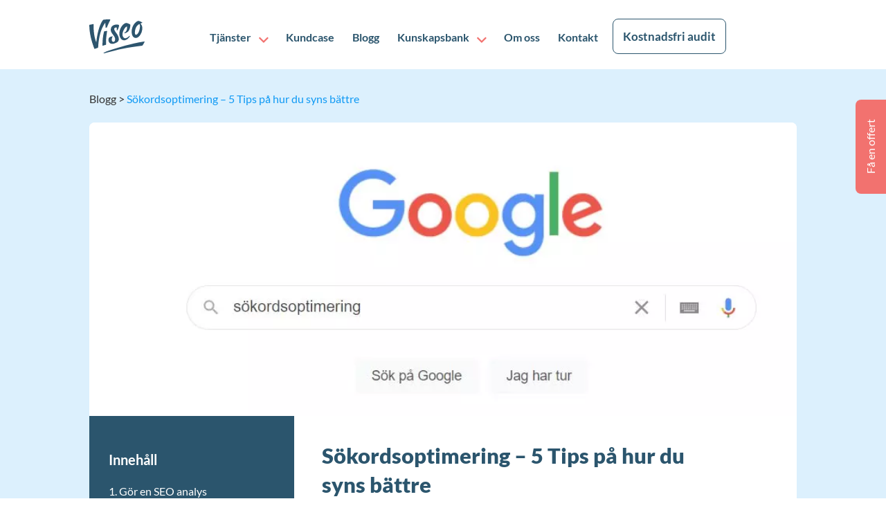

--- FILE ---
content_type: text/html; charset=UTF-8
request_url: https://viseo.se/blogg/sokordsoptimering/
body_size: 49701
content:
<!DOCTYPE html>
<html lang="sv-SE">
	<head> <script type="text/javascript" data-cfasync="false">
/* <![CDATA[ */
var gform;gform||(document.addEventListener("gform_main_scripts_loaded",function(){gform.scriptsLoaded=!0}),document.addEventListener("gform/theme/scripts_loaded",function(){gform.themeScriptsLoaded=!0}),window.addEventListener("DOMContentLoaded",function(){gform.domLoaded=!0}),gform={domLoaded:!1,scriptsLoaded:!1,themeScriptsLoaded:!1,isFormEditor:()=>"function"==typeof InitializeEditor,callIfLoaded:function(o){return!(!gform.domLoaded||!gform.scriptsLoaded||!gform.themeScriptsLoaded&&!gform.isFormEditor()||(gform.isFormEditor()&&console.warn("The use of gform.initializeOnLoaded() is deprecated in the form editor context and will be removed in Gravity Forms 3.1."),o(),0))},initializeOnLoaded:function(o){gform.callIfLoaded(o)||(document.addEventListener("gform_main_scripts_loaded",()=>{gform.scriptsLoaded=!0,gform.callIfLoaded(o)}),document.addEventListener("gform/theme/scripts_loaded",()=>{gform.themeScriptsLoaded=!0,gform.callIfLoaded(o)}),window.addEventListener("DOMContentLoaded",()=>{gform.domLoaded=!0,gform.callIfLoaded(o)}))},hooks:{action:{},filter:{}},addAction:function(o,r,e,t){gform.addHook("action",o,r,e,t)},addFilter:function(o,r,e,t){gform.addHook("filter",o,r,e,t)},doAction:function(o){gform.doHook("action",o,arguments)},applyFilters:function(o){return gform.doHook("filter",o,arguments)},removeAction:function(o,r){gform.removeHook("action",o,r)},removeFilter:function(o,r,e){gform.removeHook("filter",o,r,e)},addHook:function(o,r,e,t,n){null==gform.hooks[o][r]&&(gform.hooks[o][r]=[]);var d=gform.hooks[o][r];null==n&&(n=r+"_"+d.length),gform.hooks[o][r].push({tag:n,callable:e,priority:t=null==t?10:t})},doHook:function(r,o,e){var t;if(e=Array.prototype.slice.call(e,1),null!=gform.hooks[r][o]&&((o=gform.hooks[r][o]).sort(function(o,r){return o.priority-r.priority}),o.forEach(function(o){"function"!=typeof(t=o.callable)&&(t=window[t]),"action"==r?t.apply(null,e):e[0]=t.apply(null,e)})),"filter"==r)return e[0]},removeHook:function(o,r,t,n){var e;null!=gform.hooks[o][r]&&(e=(e=gform.hooks[o][r]).filter(function(o,r,e){return!!(null!=n&&n!=o.tag||null!=t&&t!=o.priority)}),gform.hooks[o][r]=e)}});
/* ]]> */
</script>
<meta charset="UTF-8"><script>if(navigator.userAgent.match(/MSIE|Internet Explorer/i)||navigator.userAgent.match(/Trident\/7\..*?rv:11/i)){var href=document.location.href;if(!href.match(/[?&]nowprocket/)){if(href.indexOf("?")==-1){if(href.indexOf("#")==-1){document.location.href=href+"?nowprocket=1"}else{document.location.href=href.replace("#","?nowprocket=1#")}}else{if(href.indexOf("#")==-1){document.location.href=href+"&nowprocket=1"}else{document.location.href=href.replace("#","&nowprocket=1#")}}}}</script><script>(()=>{class RocketLazyLoadScripts{constructor(){this.v="2.0.4",this.userEvents=["keydown","keyup","mousedown","mouseup","mousemove","mouseover","mouseout","touchmove","touchstart","touchend","touchcancel","wheel","click","dblclick","input"],this.attributeEvents=["onblur","onclick","oncontextmenu","ondblclick","onfocus","onmousedown","onmouseenter","onmouseleave","onmousemove","onmouseout","onmouseover","onmouseup","onmousewheel","onscroll","onsubmit"]}async t(){this.i(),this.o(),/iP(ad|hone)/.test(navigator.userAgent)&&this.h(),this.u(),this.l(this),this.m(),this.k(this),this.p(this),this._(),await Promise.all([this.R(),this.L()]),this.lastBreath=Date.now(),this.S(this),this.P(),this.D(),this.O(),this.M(),await this.C(this.delayedScripts.normal),await this.C(this.delayedScripts.defer),await this.C(this.delayedScripts.async),await this.T(),await this.F(),await this.j(),await this.A(),window.dispatchEvent(new Event("rocket-allScriptsLoaded")),this.everythingLoaded=!0,this.lastTouchEnd&&await new Promise(t=>setTimeout(t,500-Date.now()+this.lastTouchEnd)),this.I(),this.H(),this.U(),this.W()}i(){this.CSPIssue=sessionStorage.getItem("rocketCSPIssue"),document.addEventListener("securitypolicyviolation",t=>{this.CSPIssue||"script-src-elem"!==t.violatedDirective||"data"!==t.blockedURI||(this.CSPIssue=!0,sessionStorage.setItem("rocketCSPIssue",!0))},{isRocket:!0})}o(){window.addEventListener("pageshow",t=>{this.persisted=t.persisted,this.realWindowLoadedFired=!0},{isRocket:!0}),window.addEventListener("pagehide",()=>{this.onFirstUserAction=null},{isRocket:!0})}h(){let t;function e(e){t=e}window.addEventListener("touchstart",e,{isRocket:!0}),window.addEventListener("touchend",function i(o){o.changedTouches[0]&&t.changedTouches[0]&&Math.abs(o.changedTouches[0].pageX-t.changedTouches[0].pageX)<10&&Math.abs(o.changedTouches[0].pageY-t.changedTouches[0].pageY)<10&&o.timeStamp-t.timeStamp<200&&(window.removeEventListener("touchstart",e,{isRocket:!0}),window.removeEventListener("touchend",i,{isRocket:!0}),"INPUT"===o.target.tagName&&"text"===o.target.type||(o.target.dispatchEvent(new TouchEvent("touchend",{target:o.target,bubbles:!0})),o.target.dispatchEvent(new MouseEvent("mouseover",{target:o.target,bubbles:!0})),o.target.dispatchEvent(new PointerEvent("click",{target:o.target,bubbles:!0,cancelable:!0,detail:1,clientX:o.changedTouches[0].clientX,clientY:o.changedTouches[0].clientY})),event.preventDefault()))},{isRocket:!0})}q(t){this.userActionTriggered||("mousemove"!==t.type||this.firstMousemoveIgnored?"keyup"===t.type||"mouseover"===t.type||"mouseout"===t.type||(this.userActionTriggered=!0,this.onFirstUserAction&&this.onFirstUserAction()):this.firstMousemoveIgnored=!0),"click"===t.type&&t.preventDefault(),t.stopPropagation(),t.stopImmediatePropagation(),"touchstart"===this.lastEvent&&"touchend"===t.type&&(this.lastTouchEnd=Date.now()),"click"===t.type&&(this.lastTouchEnd=0),this.lastEvent=t.type,t.composedPath&&t.composedPath()[0].getRootNode()instanceof ShadowRoot&&(t.rocketTarget=t.composedPath()[0]),this.savedUserEvents.push(t)}u(){this.savedUserEvents=[],this.userEventHandler=this.q.bind(this),this.userEvents.forEach(t=>window.addEventListener(t,this.userEventHandler,{passive:!1,isRocket:!0})),document.addEventListener("visibilitychange",this.userEventHandler,{isRocket:!0})}U(){this.userEvents.forEach(t=>window.removeEventListener(t,this.userEventHandler,{passive:!1,isRocket:!0})),document.removeEventListener("visibilitychange",this.userEventHandler,{isRocket:!0}),this.savedUserEvents.forEach(t=>{(t.rocketTarget||t.target).dispatchEvent(new window[t.constructor.name](t.type,t))})}m(){const t="return false",e=Array.from(this.attributeEvents,t=>"data-rocket-"+t),i="["+this.attributeEvents.join("],[")+"]",o="[data-rocket-"+this.attributeEvents.join("],[data-rocket-")+"]",s=(e,i,o)=>{o&&o!==t&&(e.setAttribute("data-rocket-"+i,o),e["rocket"+i]=new Function("event",o),e.setAttribute(i,t))};new MutationObserver(t=>{for(const n of t)"attributes"===n.type&&(n.attributeName.startsWith("data-rocket-")||this.everythingLoaded?n.attributeName.startsWith("data-rocket-")&&this.everythingLoaded&&this.N(n.target,n.attributeName.substring(12)):s(n.target,n.attributeName,n.target.getAttribute(n.attributeName))),"childList"===n.type&&n.addedNodes.forEach(t=>{if(t.nodeType===Node.ELEMENT_NODE)if(this.everythingLoaded)for(const i of[t,...t.querySelectorAll(o)])for(const t of i.getAttributeNames())e.includes(t)&&this.N(i,t.substring(12));else for(const e of[t,...t.querySelectorAll(i)])for(const t of e.getAttributeNames())this.attributeEvents.includes(t)&&s(e,t,e.getAttribute(t))})}).observe(document,{subtree:!0,childList:!0,attributeFilter:[...this.attributeEvents,...e]})}I(){this.attributeEvents.forEach(t=>{document.querySelectorAll("[data-rocket-"+t+"]").forEach(e=>{this.N(e,t)})})}N(t,e){const i=t.getAttribute("data-rocket-"+e);i&&(t.setAttribute(e,i),t.removeAttribute("data-rocket-"+e))}k(t){Object.defineProperty(HTMLElement.prototype,"onclick",{get(){return this.rocketonclick||null},set(e){this.rocketonclick=e,this.setAttribute(t.everythingLoaded?"onclick":"data-rocket-onclick","this.rocketonclick(event)")}})}S(t){function e(e,i){let o=e[i];e[i]=null,Object.defineProperty(e,i,{get:()=>o,set(s){t.everythingLoaded?o=s:e["rocket"+i]=o=s}})}e(document,"onreadystatechange"),e(window,"onload"),e(window,"onpageshow");try{Object.defineProperty(document,"readyState",{get:()=>t.rocketReadyState,set(e){t.rocketReadyState=e},configurable:!0}),document.readyState="loading"}catch(t){console.log("WPRocket DJE readyState conflict, bypassing")}}l(t){this.originalAddEventListener=EventTarget.prototype.addEventListener,this.originalRemoveEventListener=EventTarget.prototype.removeEventListener,this.savedEventListeners=[],EventTarget.prototype.addEventListener=function(e,i,o){o&&o.isRocket||!t.B(e,this)&&!t.userEvents.includes(e)||t.B(e,this)&&!t.userActionTriggered||e.startsWith("rocket-")||t.everythingLoaded?t.originalAddEventListener.call(this,e,i,o):(t.savedEventListeners.push({target:this,remove:!1,type:e,func:i,options:o}),"mouseenter"!==e&&"mouseleave"!==e||t.originalAddEventListener.call(this,e,t.savedUserEvents.push,o))},EventTarget.prototype.removeEventListener=function(e,i,o){o&&o.isRocket||!t.B(e,this)&&!t.userEvents.includes(e)||t.B(e,this)&&!t.userActionTriggered||e.startsWith("rocket-")||t.everythingLoaded?t.originalRemoveEventListener.call(this,e,i,o):t.savedEventListeners.push({target:this,remove:!0,type:e,func:i,options:o})}}J(t,e){this.savedEventListeners=this.savedEventListeners.filter(i=>{let o=i.type,s=i.target||window;return e!==o||t!==s||(this.B(o,s)&&(i.type="rocket-"+o),this.$(i),!1)})}H(){EventTarget.prototype.addEventListener=this.originalAddEventListener,EventTarget.prototype.removeEventListener=this.originalRemoveEventListener,this.savedEventListeners.forEach(t=>this.$(t))}$(t){t.remove?this.originalRemoveEventListener.call(t.target,t.type,t.func,t.options):this.originalAddEventListener.call(t.target,t.type,t.func,t.options)}p(t){let e;function i(e){return t.everythingLoaded?e:e.split(" ").map(t=>"load"===t||t.startsWith("load.")?"rocket-jquery-load":t).join(" ")}function o(o){function s(e){const s=o.fn[e];o.fn[e]=o.fn.init.prototype[e]=function(){return this[0]===window&&t.userActionTriggered&&("string"==typeof arguments[0]||arguments[0]instanceof String?arguments[0]=i(arguments[0]):"object"==typeof arguments[0]&&Object.keys(arguments[0]).forEach(t=>{const e=arguments[0][t];delete arguments[0][t],arguments[0][i(t)]=e})),s.apply(this,arguments),this}}if(o&&o.fn&&!t.allJQueries.includes(o)){const e={DOMContentLoaded:[],"rocket-DOMContentLoaded":[]};for(const t in e)document.addEventListener(t,()=>{e[t].forEach(t=>t())},{isRocket:!0});o.fn.ready=o.fn.init.prototype.ready=function(i){function s(){parseInt(o.fn.jquery)>2?setTimeout(()=>i.bind(document)(o)):i.bind(document)(o)}return"function"==typeof i&&(t.realDomReadyFired?!t.userActionTriggered||t.fauxDomReadyFired?s():e["rocket-DOMContentLoaded"].push(s):e.DOMContentLoaded.push(s)),o([])},s("on"),s("one"),s("off"),t.allJQueries.push(o)}e=o}t.allJQueries=[],o(window.jQuery),Object.defineProperty(window,"jQuery",{get:()=>e,set(t){o(t)}})}P(){const t=new Map;document.write=document.writeln=function(e){const i=document.currentScript,o=document.createRange(),s=i.parentElement;let n=t.get(i);void 0===n&&(n=i.nextSibling,t.set(i,n));const c=document.createDocumentFragment();o.setStart(c,0),c.appendChild(o.createContextualFragment(e)),s.insertBefore(c,n)}}async R(){return new Promise(t=>{this.userActionTriggered?t():this.onFirstUserAction=t})}async L(){return new Promise(t=>{document.addEventListener("DOMContentLoaded",()=>{this.realDomReadyFired=!0,t()},{isRocket:!0})})}async j(){return this.realWindowLoadedFired?Promise.resolve():new Promise(t=>{window.addEventListener("load",t,{isRocket:!0})})}M(){this.pendingScripts=[];this.scriptsMutationObserver=new MutationObserver(t=>{for(const e of t)e.addedNodes.forEach(t=>{"SCRIPT"!==t.tagName||t.noModule||t.isWPRocket||this.pendingScripts.push({script:t,promise:new Promise(e=>{const i=()=>{const i=this.pendingScripts.findIndex(e=>e.script===t);i>=0&&this.pendingScripts.splice(i,1),e()};t.addEventListener("load",i,{isRocket:!0}),t.addEventListener("error",i,{isRocket:!0}),setTimeout(i,1e3)})})})}),this.scriptsMutationObserver.observe(document,{childList:!0,subtree:!0})}async F(){await this.X(),this.pendingScripts.length?(await this.pendingScripts[0].promise,await this.F()):this.scriptsMutationObserver.disconnect()}D(){this.delayedScripts={normal:[],async:[],defer:[]},document.querySelectorAll("script[type$=rocketlazyloadscript]").forEach(t=>{t.hasAttribute("data-rocket-src")?t.hasAttribute("async")&&!1!==t.async?this.delayedScripts.async.push(t):t.hasAttribute("defer")&&!1!==t.defer||"module"===t.getAttribute("data-rocket-type")?this.delayedScripts.defer.push(t):this.delayedScripts.normal.push(t):this.delayedScripts.normal.push(t)})}async _(){await this.L();let t=[];document.querySelectorAll("script[type$=rocketlazyloadscript][data-rocket-src]").forEach(e=>{let i=e.getAttribute("data-rocket-src");if(i&&!i.startsWith("data:")){i.startsWith("//")&&(i=location.protocol+i);try{const o=new URL(i).origin;o!==location.origin&&t.push({src:o,crossOrigin:e.crossOrigin||"module"===e.getAttribute("data-rocket-type")})}catch(t){}}}),t=[...new Map(t.map(t=>[JSON.stringify(t),t])).values()],this.Y(t,"preconnect")}async G(t){if(await this.K(),!0!==t.noModule||!("noModule"in HTMLScriptElement.prototype))return new Promise(e=>{let i;function o(){(i||t).setAttribute("data-rocket-status","executed"),e()}try{if(navigator.userAgent.includes("Firefox/")||""===navigator.vendor||this.CSPIssue)i=document.createElement("script"),[...t.attributes].forEach(t=>{let e=t.nodeName;"type"!==e&&("data-rocket-type"===e&&(e="type"),"data-rocket-src"===e&&(e="src"),i.setAttribute(e,t.nodeValue))}),t.text&&(i.text=t.text),t.nonce&&(i.nonce=t.nonce),i.hasAttribute("src")?(i.addEventListener("load",o,{isRocket:!0}),i.addEventListener("error",()=>{i.setAttribute("data-rocket-status","failed-network"),e()},{isRocket:!0}),setTimeout(()=>{i.isConnected||e()},1)):(i.text=t.text,o()),i.isWPRocket=!0,t.parentNode.replaceChild(i,t);else{const i=t.getAttribute("data-rocket-type"),s=t.getAttribute("data-rocket-src");i?(t.type=i,t.removeAttribute("data-rocket-type")):t.removeAttribute("type"),t.addEventListener("load",o,{isRocket:!0}),t.addEventListener("error",i=>{this.CSPIssue&&i.target.src.startsWith("data:")?(console.log("WPRocket: CSP fallback activated"),t.removeAttribute("src"),this.G(t).then(e)):(t.setAttribute("data-rocket-status","failed-network"),e())},{isRocket:!0}),s?(t.fetchPriority="high",t.removeAttribute("data-rocket-src"),t.src=s):t.src="data:text/javascript;base64,"+window.btoa(unescape(encodeURIComponent(t.text)))}}catch(i){t.setAttribute("data-rocket-status","failed-transform"),e()}});t.setAttribute("data-rocket-status","skipped")}async C(t){const e=t.shift();return e?(e.isConnected&&await this.G(e),this.C(t)):Promise.resolve()}O(){this.Y([...this.delayedScripts.normal,...this.delayedScripts.defer,...this.delayedScripts.async],"preload")}Y(t,e){this.trash=this.trash||[];let i=!0;var o=document.createDocumentFragment();t.forEach(t=>{const s=t.getAttribute&&t.getAttribute("data-rocket-src")||t.src;if(s&&!s.startsWith("data:")){const n=document.createElement("link");n.href=s,n.rel=e,"preconnect"!==e&&(n.as="script",n.fetchPriority=i?"high":"low"),t.getAttribute&&"module"===t.getAttribute("data-rocket-type")&&(n.crossOrigin=!0),t.crossOrigin&&(n.crossOrigin=t.crossOrigin),t.integrity&&(n.integrity=t.integrity),t.nonce&&(n.nonce=t.nonce),o.appendChild(n),this.trash.push(n),i=!1}}),document.head.appendChild(o)}W(){this.trash.forEach(t=>t.remove())}async T(){try{document.readyState="interactive"}catch(t){}this.fauxDomReadyFired=!0;try{await this.K(),this.J(document,"readystatechange"),document.dispatchEvent(new Event("rocket-readystatechange")),await this.K(),document.rocketonreadystatechange&&document.rocketonreadystatechange(),await this.K(),this.J(document,"DOMContentLoaded"),document.dispatchEvent(new Event("rocket-DOMContentLoaded")),await this.K(),this.J(window,"DOMContentLoaded"),window.dispatchEvent(new Event("rocket-DOMContentLoaded"))}catch(t){console.error(t)}}async A(){try{document.readyState="complete"}catch(t){}try{await this.K(),this.J(document,"readystatechange"),document.dispatchEvent(new Event("rocket-readystatechange")),await this.K(),document.rocketonreadystatechange&&document.rocketonreadystatechange(),await this.K(),this.J(window,"load"),window.dispatchEvent(new Event("rocket-load")),await this.K(),window.rocketonload&&window.rocketonload(),await this.K(),this.allJQueries.forEach(t=>t(window).trigger("rocket-jquery-load")),await this.K(),this.J(window,"pageshow");const t=new Event("rocket-pageshow");t.persisted=this.persisted,window.dispatchEvent(t),await this.K(),window.rocketonpageshow&&window.rocketonpageshow({persisted:this.persisted})}catch(t){console.error(t)}}async K(){Date.now()-this.lastBreath>45&&(await this.X(),this.lastBreath=Date.now())}async X(){return document.hidden?new Promise(t=>setTimeout(t)):new Promise(t=>requestAnimationFrame(t))}B(t,e){return e===document&&"readystatechange"===t||(e===document&&"DOMContentLoaded"===t||(e===window&&"DOMContentLoaded"===t||(e===window&&"load"===t||e===window&&"pageshow"===t)))}static run(){(new RocketLazyLoadScripts).t()}}RocketLazyLoadScripts.run()})();</script>
		
		<meta name="viewport" content="width=device-width, initial-scale=1, viewport-fit=cover">
					<meta name="theme-color" content="#2b556d">
				<meta name='robots' content='index, follow, max-image-preview:large, max-snippet:-1, max-video-preview:-1' />

<!-- Google Tag Manager for WordPress by gtm4wp.com -->
<script data-cfasync="false" data-pagespeed-no-defer>
	var gtm4wp_datalayer_name = "dataLayer";
	var dataLayer = dataLayer || [];
</script>
<!-- End Google Tag Manager for WordPress by gtm4wp.com -->
	<!-- This site is optimized with the Yoast SEO plugin v26.8 - https://yoast.com/product/yoast-seo-wordpress/ -->
	<title>Sökordsoptimering - 5 Tips på hur du syns bättre - Viseo</title>
<link data-rocket-prefetch href="https://fonts.googleapis.com" rel="dns-prefetch">
<link data-rocket-prefetch href="https://www.google.com" rel="dns-prefetch">
<link data-rocket-preload as="style" href="https://fonts.googleapis.com/css2?family=Lato:wght@400;700;900&#038;display=swap" rel="preload">
<link href="https://fonts.googleapis.com/css2?family=Lato:wght@400;700;900&#038;display=swap" media="print" onload="this.media=&#039;all&#039;" rel="stylesheet">
<style id="wpr-usedcss">img:is([sizes=auto i],[sizes^="auto," i]){contain-intrinsic-size:3000px 1500px}:root{--wp--preset--aspect-ratio--square:1;--wp--preset--aspect-ratio--4-3:4/3;--wp--preset--aspect-ratio--3-4:3/4;--wp--preset--aspect-ratio--3-2:3/2;--wp--preset--aspect-ratio--2-3:2/3;--wp--preset--aspect-ratio--16-9:16/9;--wp--preset--aspect-ratio--9-16:9/16;--wp--preset--color--black:#000000;--wp--preset--color--cyan-bluish-gray:#abb8c3;--wp--preset--color--white:#ffffff;--wp--preset--color--pale-pink:#f78da7;--wp--preset--color--vivid-red:#cf2e2e;--wp--preset--color--luminous-vivid-orange:#ff6900;--wp--preset--color--luminous-vivid-amber:#fcb900;--wp--preset--color--light-green-cyan:#7bdcb5;--wp--preset--color--vivid-green-cyan:#00d084;--wp--preset--color--pale-cyan-blue:#8ed1fc;--wp--preset--color--vivid-cyan-blue:#0693e3;--wp--preset--color--vivid-purple:#9b51e0;--wp--preset--gradient--vivid-cyan-blue-to-vivid-purple:linear-gradient(135deg,rgba(6, 147, 227, 1) 0%,rgb(155, 81, 224) 100%);--wp--preset--gradient--light-green-cyan-to-vivid-green-cyan:linear-gradient(135deg,rgb(122, 220, 180) 0%,rgb(0, 208, 130) 100%);--wp--preset--gradient--luminous-vivid-amber-to-luminous-vivid-orange:linear-gradient(135deg,rgba(252, 185, 0, 1) 0%,rgba(255, 105, 0, 1) 100%);--wp--preset--gradient--luminous-vivid-orange-to-vivid-red:linear-gradient(135deg,rgba(255, 105, 0, 1) 0%,rgb(207, 46, 46) 100%);--wp--preset--gradient--very-light-gray-to-cyan-bluish-gray:linear-gradient(135deg,rgb(238, 238, 238) 0%,rgb(169, 184, 195) 100%);--wp--preset--gradient--cool-to-warm-spectrum:linear-gradient(135deg,rgb(74, 234, 220) 0%,rgb(151, 120, 209) 20%,rgb(207, 42, 186) 40%,rgb(238, 44, 130) 60%,rgb(251, 105, 98) 80%,rgb(254, 248, 76) 100%);--wp--preset--gradient--blush-light-purple:linear-gradient(135deg,rgb(255, 206, 236) 0%,rgb(152, 150, 240) 100%);--wp--preset--gradient--blush-bordeaux:linear-gradient(135deg,rgb(254, 205, 165) 0%,rgb(254, 45, 45) 50%,rgb(107, 0, 62) 100%);--wp--preset--gradient--luminous-dusk:linear-gradient(135deg,rgb(255, 203, 112) 0%,rgb(199, 81, 192) 50%,rgb(65, 88, 208) 100%);--wp--preset--gradient--pale-ocean:linear-gradient(135deg,rgb(255, 245, 203) 0%,rgb(182, 227, 212) 50%,rgb(51, 167, 181) 100%);--wp--preset--gradient--electric-grass:linear-gradient(135deg,rgb(202, 248, 128) 0%,rgb(113, 206, 126) 100%);--wp--preset--gradient--midnight:linear-gradient(135deg,rgb(2, 3, 129) 0%,rgb(40, 116, 252) 100%);--wp--preset--font-size--small:13px;--wp--preset--font-size--medium:20px;--wp--preset--font-size--large:36px;--wp--preset--font-size--x-large:42px;--wp--preset--spacing--20:0.44rem;--wp--preset--spacing--30:0.67rem;--wp--preset--spacing--40:1rem;--wp--preset--spacing--50:1.5rem;--wp--preset--spacing--60:2.25rem;--wp--preset--spacing--70:3.38rem;--wp--preset--spacing--80:5.06rem;--wp--preset--shadow--natural:6px 6px 9px rgba(0, 0, 0, .2);--wp--preset--shadow--deep:12px 12px 50px rgba(0, 0, 0, .4);--wp--preset--shadow--sharp:6px 6px 0px rgba(0, 0, 0, .2);--wp--preset--shadow--outlined:6px 6px 0px -3px rgba(255, 255, 255, 1),6px 6px rgba(0, 0, 0, 1);--wp--preset--shadow--crisp:6px 6px 0px rgba(0, 0, 0, 1)}:where(.is-layout-flex){gap:.5em}:where(.is-layout-grid){gap:.5em}:where(.wp-block-post-template.is-layout-flex){gap:1.25em}:where(.wp-block-post-template.is-layout-grid){gap:1.25em}:where(.wp-block-columns.is-layout-flex){gap:2em}:where(.wp-block-columns.is-layout-grid){gap:2em}:root :where(.wp-block-pullquote){font-size:1.5em;line-height:1.6}.fa,.fal{-moz-osx-font-smoothing:grayscale;-webkit-font-smoothing:antialiased;display:inline-block;font-style:normal;font-variant:normal;text-rendering:auto;line-height:1}.fa-angle-down:before{content:"\f107"}.fa-angle-up:before{content:"\f106"}.fa-times:before{content:"\f00d"}@font-face{font-family:"Font Awesome 5 Pro";font-style:normal;font-weight:300;font-display:swap;src:url(https://viseo.se/wp-content/themes/generation-theme/assets/css/fontawesome/webfonts/fa-light-300.eot);src:url(https://viseo.se/wp-content/themes/generation-theme/assets/css/fontawesome/webfonts/fa-light-300.eot?#iefix) format("embedded-opentype"),url(https://viseo.se/wp-content/themes/generation-theme/assets/css/fontawesome/webfonts/fa-light-300.woff2) format("woff2"),url(https://viseo.se/wp-content/themes/generation-theme/assets/css/fontawesome/webfonts/fa-light-300.woff) format("woff"),url(https://viseo.se/wp-content/themes/generation-theme/assets/css/fontawesome/webfonts/fa-light-300.ttf) format("truetype"),url(https://viseo.se/wp-content/themes/generation-theme/assets/css/fontawesome/webfonts/fa-light-300.svg#fontawesome) format("svg")}.fal{font-weight:300}@font-face{font-family:"Font Awesome 5 Pro";font-style:normal;font-weight:400;font-display:swap;src:url(https://viseo.se/wp-content/themes/generation-theme/assets/css/fontawesome/webfonts/fa-regular-400.eot);src:url(https://viseo.se/wp-content/themes/generation-theme/assets/css/fontawesome/webfonts/fa-regular-400.eot?#iefix) format("embedded-opentype"),url(https://viseo.se/wp-content/themes/generation-theme/assets/css/fontawesome/webfonts/fa-regular-400.woff2) format("woff2"),url(https://viseo.se/wp-content/themes/generation-theme/assets/css/fontawesome/webfonts/fa-regular-400.woff) format("woff"),url(https://viseo.se/wp-content/themes/generation-theme/assets/css/fontawesome/webfonts/fa-regular-400.ttf) format("truetype"),url(https://viseo.se/wp-content/themes/generation-theme/assets/css/fontawesome/webfonts/fa-regular-400.svg#fontawesome) format("svg")}.fal{font-family:"Font Awesome 5 Pro"}.fa{font-family:"Font Awesome 5 Pro";font-weight:900}html{line-height:1.15;-webkit-text-size-adjust:100%}body{margin:0}h1{font-size:2em;margin:.67em 0}a{background-color:transparent}b,strong{font-weight:bolder}code,samp{font-family:monospace,monospace;font-size:1em}img{border-style:none}button,input,optgroup,select,textarea{font-family:inherit;font-size:100%;line-height:1.15;margin:0}button,input{overflow:visible}button,select{text-transform:none}[type=button],[type=submit],button{-webkit-appearance:button}[type=button]::-moz-focus-inner,[type=submit]::-moz-focus-inner,button::-moz-focus-inner{border-style:none;padding:0}[type=button]:-moz-focusring,[type=submit]:-moz-focusring,button:-moz-focusring{outline:ButtonText dotted 1px}fieldset{padding:.35em .75em .625em}legend{-webkit-box-sizing:border-box;-moz-box-sizing:border-box;box-sizing:border-box;color:inherit;display:table;max-width:100%;padding:0;white-space:normal}progress{vertical-align:baseline}textarea{overflow:auto}[type=checkbox],[type=radio]{-webkit-box-sizing:border-box;-moz-box-sizing:border-box;box-sizing:border-box;padding:0}[type=number]::-webkit-inner-spin-button,[type=number]::-webkit-outer-spin-button{height:auto}[type=search]{-webkit-appearance:textfield;outline-offset:-2px}[type=search]::-webkit-search-decoration{-webkit-appearance:none}::-webkit-file-upload-button{-webkit-appearance:button;font:inherit}template{display:none}[hidden]{display:none}html{-webkit-box-sizing:border-box;-moz-box-sizing:border-box;box-sizing:border-box;-ms-overflow-style:scrollbar}*,::after,::before{-webkit-box-sizing:inherit;-moz-box-sizing:inherit;box-sizing:inherit}.row{display:-webkit-box;display:-webkit-flex;display:-moz-box;display:-ms-flexbox;display:flex;-webkit-flex-wrap:wrap;-ms-flex-wrap:wrap;flex-wrap:wrap;margin-right:-5px;margin-left:-5px}.col-md-10,.col-md-12,.col-md-2,.col-md-3,.col-md-5,.col-md-6,.col-md-7,.col-md-9{position:relative;width:100%;padding-right:5px;padding-left:5px}@media (min-width:768px){.col-md-2{-webkit-box-flex:0;-webkit-flex:0 0 16.66667%;-moz-box-flex:0;-ms-flex:0 0 16.66667%;flex:0 0 16.66667%;max-width:16.66667%}.col-md-3{-webkit-box-flex:0;-webkit-flex:0 0 25%;-moz-box-flex:0;-ms-flex:0 0 25%;flex:0 0 25%;max-width:25%}.col-md-5{-webkit-box-flex:0;-webkit-flex:0 0 41.66667%;-moz-box-flex:0;-ms-flex:0 0 41.66667%;flex:0 0 41.66667%;max-width:41.66667%}.col-md-6{-webkit-box-flex:0;-webkit-flex:0 0 50%;-moz-box-flex:0;-ms-flex:0 0 50%;flex:0 0 50%;max-width:50%}.col-md-7{-webkit-box-flex:0;-webkit-flex:0 0 58.33333%;-moz-box-flex:0;-ms-flex:0 0 58.33333%;flex:0 0 58.33333%;max-width:58.33333%}.col-md-9{-webkit-box-flex:0;-webkit-flex:0 0 75%;-moz-box-flex:0;-ms-flex:0 0 75%;flex:0 0 75%;max-width:75%}.col-md-10{-webkit-box-flex:0;-webkit-flex:0 0 83.33333%;-moz-box-flex:0;-ms-flex:0 0 83.33333%;flex:0 0 83.33333%;max-width:83.33333%}.col-md-12{-webkit-box-flex:0;-webkit-flex:0 0 100%;-moz-box-flex:0;-ms-flex:0 0 100%;flex:0 0 100%;max-width:100%}}.main-container{overflow:hidden}.gt-section{position:relative;padding:60px 0;-webkit-background-size:cover;-moz-background-size:cover;background-size:cover;background-position:center}.gt-row{position:relative;display:block;width:100%;padding:35px 0;margin:0 auto;max-width:1140px}#footer .gt-row,#footer .gt-section,#header .gt-row,#header .gt-section{padding:0}.gt-column.empty{min-height:1px;margin:0;padding:0}@media only screen and (max-width:980px){.gt-column.empty{display:none}body{word-break:break-word}}.gt-has-bg-image{position:relative;-webkit-background-size:cover;-moz-background-size:cover;background-size:cover;background-position:center}.gt-has-bg-image>.gt-bg-image{position:absolute}html{scroll-behavior:smooth}body{font-family:sans-serif;-webkit-font-smoothing:antialiased;-moz-osx-font-smoothing:grayscale}img{display:block;max-width:100%;width:auto;height:auto}img.aligncenter{display:block;margin-left:auto;margin-right:auto}.gt-h3,h1,h2,h3,h5{font-weight:700;line-height:1.25em;padding-bottom:.5em;margin:0}h1{font-size:36px;line-height:1.25em}h2{font-size:30px}.gt-h3,h3{font-size:24px}h5{font-size:16px}p{line-height:1.4em;margin:0;padding-bottom:1.4em;font-size:18px}p:last-child{padding-bottom:0}.gt-btn:not(:last-child){margin-right:25px}.gt-btn:nth-child(2){margin-top:10px}.screen-reader-text{display:none}.gt-scroll-to-top{position:fixed;bottom:20%;right:0;width:40px;height:40px;background:#333;color:#fff;font-size:30px;z-index:99;cursor:pointer;-webkit-transform:translateX(100%);-moz-transform:translateX(100%);-ms-transform:translateX(100%);-o-transform:translateX(100%);transform:translateX(100%);-webkit-transition:.2s ease-in-out;-o-transition:.2s ease-in-out;-moz-transition:.2s ease-in-out;transition:all .2s ease-in-out}.gt-scroll-to-top:hover{background:#000}.gt-scroll-to-top.slide-in{-webkit-transform:translateX(0);-moz-transform:translateX(0);-ms-transform:translateX(0);-o-transform:translateX(0);transform:translateX(0)}.gt-scroll-to-top i{position:absolute;top:50%;left:50%;-webkit-transform:translate(-50%,-50%);-moz-transform:translate(-50%,-50%);-ms-transform:translate(-50%,-50%);-o-transform:translate(-50%,-50%);transform:translate(-50%,-50%)}.gt-has-time{display:none}.gt-text-center{text-align:center}@media only screen and (max-width:767px){.gt-column:not(:last-child){padding-bottom:35px}.gt-module-gravity-form input[type=submit]{width:100%}.popup-styling .gt-contact-form-module.gt-module-gravity-form textarea{height:111px}}@-webkit-keyframes autofill{to{background:0 0}}input[type=email],input[type=tel] textarea,input[type=text],input[type=url]{-webkit-appearance:none;-webkit-border-radius:0;-moz-border-radius:0;border-radius:0}input:-webkit-autofill{-webkit-animation-name:autofill;-webkit-animation-fill-mode:both}::-webkit-input-placeholder{color:#a3a3a3}::-moz-placeholder{color:#a3a3a3}#footer{background-color:#ededed}.page-numbers{padding:5px;text-decoration:none}.page-numbers.current{font-weight:700}.gt-module-slider .gt-slide{outline:0;-webkit-background-size:cover;-moz-background-size:cover;background-size:cover;background-position:center;position:relative;overflow:hidden}.gt-module-slider .gt-slider-progress-bar{height:1px;background-color:#000}.gt-module-slider .gt-slider-arrow{background-color:#fff;color:#000;-webkit-appearance:none;-moz-appearance:none;appearance:none;width:40px;height:40px;font-size:40px;line-height:1em;padding-top:0;padding-bottom:0;border:0;outline:0;cursor:pointer}.gt-module-slider.gt-image-slider{display:block;position:fixed;top:100%;left:0;width:100%;height:100%;background-color:transparent;-webkit-transition:background-color .2s;-o-transition:background-color .2s;-moz-transition:background-color .2s;transition:background-color .2s}.gt-module-slider.gt-image-slider .gt-slider-container{position:absolute;top:2.5%;bottom:50px;left:50%;-webkit-transform:translate(-50%,100%);-moz-transform:translate(-50%,100%);-ms-transform:translate(-50%,100%);-o-transform:translate(-50%,100%);transform:translate(-50%,100%);width:95%;-webkit-transition:-webkit-transform .2s;transition:-webkit-transform .2s;-o-transition:-o-transform .2s;-moz-transition:transform .2s,-moz-transform .2s;transition:transform .2s;transition:transform .2s,-webkit-transform .2s,-moz-transform .2s,-o-transform .2s}.gt-module-slider.gt-image-slider.gt-image-slider-open,.gt-module-slider.gt-image-slider.gt-popup-slider-open{top:0;background-color:rgba(0,0,0,.5)}.gt-module-slider.gt-image-slider.gt-image-slider-open .gt-slider-container,.gt-module-slider.gt-image-slider.gt-popup-slider-open .gt-slider-container{-webkit-transform:translate(-50%,0);-moz-transform:translate(-50%,0);-ms-transform:translate(-50%,0);-o-transform:translate(-50%,0);transform:translate(-50%,0)}.gt-module-slider.gt-image-slider .gt-slide,.gt-module-slider.gt-image-slider .slick-list,.gt-module-slider.gt-image-slider .slick-track,.gt-module-slider.gt-popup-slider .slick-list,.gt-module-slider.gt-popup-slider .slick-track{height:100%}.gt-module-slider.gt-image-slider .gt-bg-image img{-o-object-fit:contain;object-fit:contain}.gt-module-slider.gt-image-slider .gt-slider-nav-wrapper{position:absolute;top:100%;margin-top:-50px;left:50%;-webkit-transform:translateX(-50%);-moz-transform:translateX(-50%);-ms-transform:translateX(-50%);-o-transform:translateX(-50%);transform:translateX(-50%)}.gt-module-toggle .gt-toggle-item{margin-bottom:10px;border:1px solid #333;width:95%;position:relative}.gt-module-toggle .gt-toggle-item.active .gt-toggle-item-content{display:block}.gt-module-toggle .gt-toggle-item-content{display:none}.gt-module-toggle .gt-toggle-item .gt-toggle-item-header{padding-left:10px;padding-top:10px}.gt-module-toggle .gt-toggle-item-header:hover{cursor:pointer}.gt-listing-items-wrapper{display:-webkit-box;display:-webkit-flex;display:-moz-box;display:-ms-flexbox;display:flex;-webkit-flex-wrap:wrap;-ms-flex-wrap:wrap;flex-wrap:wrap}.gt-listing-items-wrapper:after{content:'';clear:both;display:table}.gt-listing-post{position:relative;-webkit-box-flex:0;-webkit-flex:0 0 33.33%;-moz-box-flex:0;-ms-flex:0 0 33.33%;flex:0 0 33.33%}.gt-listing-image{padding-bottom:56.25%;-webkit-background-size:cover;-moz-background-size:cover;background-size:cover;background-position:center}.gt-listing-item-overlay-link{font-size:0;color:rgba(255,255,255,0);opacity:0;position:absolute;top:0;left:0;width:100%;height:100%}.gt-listing-item-title a{color:inherit;text-decoration:inherit}.gt-module-map .gt-map-container{height:600px}.gt-module-video{position:relative}.gt-module-video video{position:relative;display:block;min-width:100%;min-height:100%;width:100%;height:100%;z-index:1}.gt-module-video .gt-video-overlay{position:absolute;top:0;left:0;right:0;bottom:0;width:100%;height:100%;-webkit-background-size:cover!important;-moz-background-size:cover!important;background-size:cover!important;background-position:center!important;z-index:2;-webkit-transition:.2s ease-in-out;-o-transition:.2s ease-in-out;-moz-transition:.2s ease-in-out;transition:all .2s ease-in-out}.gt-module-video .gt-video-overlay:after{position:absolute;top:0;left:0;right:0;bottom:0;width:100%;height:100%;content:'';opacity:0;background:rgba(0,0,0,.3);-webkit-transition:inherit;-o-transition:inherit;-moz-transition:inherit;transition:inherit}.gt-module-video:hover .gt-video-overlay:after{opacity:1}.gt-module-video .gt-video-overlay.hide{opacity:0;pointer-events:none}video::-webkit-media-controls-overlay-play-button{display:none}.gt-video-play-btn{position:absolute;width:100%;height:100%;display:block;top:0;left:0;right:0;bottom:0;margin:0 auto;font-size:40px;cursor:pointer;z-index:10;color:#fff;text-align:center}.gt-video-play-btn.playing{opacity:0;pointer-events:none}.gt-video-play-btn.pause,.gt-video-play-btn.playing{width:40px;height:40px;top:50%;-webkit-transform:translateY(-50%);-moz-transform:translateY(-50%);-ms-transform:translateY(-50%);-o-transform:translateY(-50%);transform:translateY(-50%)}.gt-module-video:hover .gt-video-play-btn.playing{opacity:1;pointer-events:auto}.gt-module-video .gt-inner-embed{position:relative;display:block;padding-top:56%}.gt-module-video .gt-inner-embed iframe{position:absolute;top:0;left:0;right:0;bottom:0;width:100%;height:100%;-o-object-fit:cover;object-fit:cover}video::-webkit-media-controls-fullscreen-button,video::-webkit-media-controls-play-button{cursor:pointer}.gt-bg-image{-webkit-background-size:cover;-moz-background-size:cover;background-size:cover;background-position:center;background-repeat:no-repeat;overflow:hidden;z-index:-1;width:100%;height:100%;top:0;left:0}.gt-bg-image img{width:100%;height:100%;-o-object-fit:cover;object-fit:cover;-o-object-position:center;object-position:center}.gt-bg-image.gt-compat-object-fit img{opacity:0}.gt-module-text{-webkit-background-size:cover;-moz-background-size:cover;background-size:cover;background-position:center center}.gt-module-login label{display:block}.gt-module-login .gt-new-password-form,.gt-module-login .gt-reset-key-form,.gt-module-login .gt-reset-password-form{display:none}.gt-module-login .gt-logout-link{display:none}.slick-slider{position:relative;display:block;box-sizing:border-box;-webkit-user-select:none;-moz-user-select:none;-ms-user-select:none;user-select:none;-webkit-touch-callout:none;-khtml-user-select:none;-ms-touch-action:pan-y;touch-action:pan-y;-webkit-tap-highlight-color:transparent}.slick-list{position:relative;display:block;overflow:hidden;margin:0;padding:0}.slick-list:focus{outline:0}.slick-list.dragging{cursor:pointer;cursor:hand}.slick-slider .slick-list,.slick-slider .slick-track{-webkit-transform:translate3d(0,0,0);-moz-transform:translate3d(0,0,0);-ms-transform:translate3d(0,0,0);-o-transform:translate3d(0,0,0);transform:translate3d(0,0,0)}.slick-track{position:relative;top:0;left:0;display:block;margin-left:auto;margin-right:auto}.slick-track:after,.slick-track:before{display:table;content:''}.slick-track:after{clear:both}.slick-loading .slick-track{visibility:hidden}.slick-slide{display:none;float:left;height:100%;min-height:1px}[dir=rtl] .slick-slide{float:right}.slick-slide img{display:block}.slick-slide.slick-loading img{display:none}.slick-slide.dragging img{pointer-events:none}.slick-initialized .slick-slide{display:block}.slick-loading .slick-slide{visibility:hidden}.slick-vertical .slick-slide{display:block;height:auto;border:1px solid transparent}.slick-arrow.slick-hidden{display:none}@font-face{font-family:Lato;font-style:normal;font-weight:400;font-display:swap;src:url(https://fonts.gstatic.com/s/lato/v24/S6uyw4BMUTPHjx4wXg.woff2) format('woff2');unicode-range:U+0000-00FF,U+0131,U+0152-0153,U+02BB-02BC,U+02C6,U+02DA,U+02DC,U+0304,U+0308,U+0329,U+2000-206F,U+20AC,U+2122,U+2191,U+2193,U+2212,U+2215,U+FEFF,U+FFFD}@font-face{font-family:Lato;font-style:normal;font-weight:700;font-display:swap;src:url(https://fonts.gstatic.com/s/lato/v24/S6u9w4BMUTPHh6UVSwiPGQ.woff2) format('woff2');unicode-range:U+0000-00FF,U+0131,U+0152-0153,U+02BB-02BC,U+02C6,U+02DA,U+02DC,U+0304,U+0308,U+0329,U+2000-206F,U+20AC,U+2122,U+2191,U+2193,U+2212,U+2215,U+FEFF,U+FFFD}@font-face{font-family:Lato;font-style:normal;font-weight:900;font-display:swap;src:url(https://fonts.gstatic.com/s/lato/v24/S6u9w4BMUTPHh50XSwiPGQ.woff2) format('woff2');unicode-range:U+0000-00FF,U+0131,U+0152-0153,U+02BB-02BC,U+02C6,U+02DA,U+02DC,U+0304,U+0308,U+0329,U+2000-206F,U+20AC,U+2122,U+2191,U+2193,U+2212,U+2215,U+FEFF,U+FFFD}#gform_submit_button_11{width:100%}.gform_required_legend{display:none}input[type=radio]+label:before{top:3px!important;border:1px solid #333!important}input[type=radio]:checked+label:before{border-width:5px!important;border-color:#000!important}.gform_previous_button{background-color:transparent!important;border-color:transparent!important;padding:10px!important;width:49%;color:var(--night)!important;font-weight:500!important}.gfield_label{font-size:var( --fs-medium );margin-bottom:15px;font-weight:600}.gfield_radio li{padding-bottom:0}.gform_next_button{padding:10px!important;background-color:var(--prim-orange)!important;border-color:var(--d-orange)!important;width:49%}.gt-module-toggle .gt-toggle-item.active .gt-toggle-item-content{display:none}.GF-radio-edit{margin-bottom:25px!important}#header .gt-section.gt-header-banner-sec{display:none;background:var(--secon-d-blue);color:var(--white);width:100%;padding:0;transition:var(--trns-base);transition-delay:.1s;transform:translate3d(0,0,0);max-width:100%}#header .gt-header-banner-sec .row{justify-content:center}:root{--pageWidth:100vw;--calc-size:* ( var( --pageWidth ) - 320px )/( 1440 - 320 );--section-standard:calc( ( var( --pageWidth ) - ( ( 0px + ( 150 - 0 ) * ( var( --pageWidth ) - 320px ) / 1120 ) * 2 ) ) );--row-standard:calc( ( var( --pageWidth ) - ( ( 0px + ( 250 - 0 ) * ( var( --pageWidth ) - 320px ) / 1120 ) * 2 ) ) );--ps-center:0 auto;--trns-base:all .2s ease-in-out;--prim-blue:#0f99f4;--prim-d-blue:#2b556d;--secon-d-blue:#2d556e;--secon-d-blue-hover:#e1e1e1;--prim-orange:#f9af46;--prim-peach:#f2726f;--black:#000;--night:#333;--dusk:#808080;--cloud:#f6f6f5;--white:#fff;--m-blue:#0063be;--l-blue:#0284e6;--d-orange:#be7000;--l-orange:#f0991d;--d-peach:#d93d3d;--l-peach:#e85d5b;--l-blue:#dcf0fd;--l-grey:#f3f3f3;--green:#34bc5a;--grad-grey:linear-gradient(180deg, #F6F6F5 0%, #FFFFFF 100%);--grad-grey-flip:linear-gradient(180deg, #FFFFFF 0%, #F6F6F5 100%);--grad-sky:linear-gradient(0deg, #DCF0FD 0%, #FFFFFF 100%);--grad-sky-flip:linear-gradient(0deg, #FFFFFF 0%, #DCF0FD 100%);--ff-base:'Lato',sans-serif;--ff-fa:'Font Awesome 5 Pro';--ff-fa-b:'Font Awesome 5 Brands';--fs-base:calc( 14px + ( 16 - 14 ) var( --calc-size ) );--fs-h1:calc( 25.5px + ( 40 - 25.5 ) var( --calc-size ) );--fs-h2:calc( 21.5px + ( 32 - 21.5 ) var( --calc-size ) );--fs-h3:calc( 17.9px + ( 20 - 17.9 ) var( --calc-size ) );--fs-h4:calc( 17.9px + ( 20 - 17.9 ) var( --calc-size ) );--fs-h5:100%;--fs-h6:93.75%;--fs-large:calc( 17.9px + ( 20 - 17.9 ) var( --calc-size ) );--fs-medium:112.5%;--fs-small:calc(13px + (14 - 13) * (100vw - 320px) / 1120);--fw-black:900;--fw-bold:600;--fw-reg:400;--radius:8px;--size-30:calc( 25px + ( 30 - 25 ) var( --calc-size ) );--size-20:calc( 15px + ( 20 - 15 ) var( --calc-size ) );--size-15:calc( 10px + ( 15 - 10 ) var( --calc-size ) );--size-10:calc( 5px + ( 10 - 5 ) var( --calc-size ) );--section-padding:calc( 40px + ( 60 - 40 ) var( --calc-size ) ) 0;--row-padding:calc( 15px + ( 35 - 15 ) var( --calc-size ) ) 0;--body-top:calc( 70px + ( 319 - 70 ) var( --calc-size ) );--gradient-height:530px;--footer-height:calc( 991px + ( 587 - 991 ) var( --calc-size ) );--sidebar-width:calc( 240px + ( 306 - 240 ) var( --calc-size ) )}@media only screen and (min-width:1440px){:root{--pageWidth:1440px}.gt-section{max-width:1140px}}::-moz-selection{background:var(--l-blue)}::selection{background:var(--l-blue)}body,html{scroll-behavior:auto}body{-webkit-text-size-adjust:100%;-ms-text-size-adjust:100%;font-size:var( --fs-base );font-family:var( --ff-base )}.main-container{position:relative;background:#fff}.main-container:before{content:'';background-image:var(--grad-sky);height:530px;width:100%;position:absolute;left:0;right:0;top:0;-webkit-transform:rotate(180deg);-moz-transform:rotate(180deg);-ms-transform:rotate(180deg);-o-transform:rotate(180deg);transform:rotate(180deg)}.main-container:after{content:'';width:100%;height:-webkit-calc(100% - (var(--body-top) + var(--gradient-height)));height:-moz-calc(100% - (var(--body-top) + var(--gradient-height)));height:calc(100% - (var(--body-top) + var(--gradient-height)));bottom:0;left:0;right:0;background-color:var(--l-blue);position:absolute;z-index:-1}.single-post .main-container:after,.single-post .main-container:before{display:none}.single-post .main-container{background-color:var(--l-blue)}.gt-row{max-width:90%}h1,h2,h3,h5{font-family:var( --ff-base )}h1{font-size:var( --fs-h1 );color:var(--prim-d-blue);font-weight:var(--fw-black);padding-bottom:-webkit-calc(12px + (20 - 12) var(--calc-size));padding-bottom:-moz-calc(12px + (20 - 12) var(--calc-size));padding-bottom:calc(12px + (20 - 12) var(--calc-size));line-height:1.38em}.single h1,h2{font-size:var( --fs-h2 );color:var(--prim-d-blue);font-weight:var(--fw-black);padding-bottom:-webkit-calc(10px + (20 - 10) var(--calc-size));padding-bottom:-moz-calc(10px + (20 - 10) var(--calc-size));padding-bottom:calc(10px + (20 - 10) var(--calc-size));line-height:1.4em}.gt-h3,h3{font-size:var( --fs-h3 );color:var(--prim-d-blue);font-weight:var(--fw-bold);padding-bottom:20px;line-height:1.455em}h5{font-size:var( --fs-h5 );color:var(--prim-d-blue);font-weight:var(--fw-black);padding-bottom:-webkit-calc(8px + (10 - 8) var(--calc-size));padding-bottom:-moz-calc(8px + (10 - 8) var(--calc-size));padding-bottom:calc(8px + (10 - 8) var(--calc-size))}li,p{font-size:var( --fs-base );color:var(--prim-d-blue);font-weight:var(--fw-reg);line-height:1.42em;padding-bottom:1.42em}.single p:not(.gt-large){color:var(--night)}li{color:var(--night)}.gt-large li,p.gt-large{font-size:var( --fs-large );padding-bottom:20px}.gt-small li,p.gt-small{font-size:var( --fs-small );color:var(--night);padding-bottom:20px;line-height:1.45em}a{color:var(--prim-d-blue);font-weight:var(--fw-reg);-webkit-transition:.2s ease-in-out;-o-transition:.2s ease-in-out;-moz-transition:.2s ease-in-out;transition:all .2s ease-in-out;outline:0}ul{padding-left:0}.gt-module-blurb ul,.gt-module-text ul{list-style-type:none;padding:0;margin:0;padding-bottom:var(--size-20)}.gt-module-blurb ul:last-child,.gt-module-text ul:last-child{padding-bottom:0}.gt-module-blurb ul li,.gt-module-text ul li{position:relative;padding-left:-webkit-calc(15px + (21 - 15) var(--calc-size));padding-bottom:0}.gt-module-blurb .gt-large li,.gt-module-text .gt-large li{padding-bottom:var(--size-10)}.gt-module-blurb ul li:before,.gt-module-text ul li:before{content:'';-webkit-border-radius:100%;-moz-border-radius:100%;border-radius:100%;position:absolute;height:5px;width:5px;background-color:var(--night);top:10px;-webkit-transform:translateY(-50%);-moz-transform:translateY(-50%);-ms-transform:translateY(-50%);-o-transform:translateY(-50%);transform:translateY(-50%);left:0}.gt-module-text ul li:last-child{padding-bottom:0}.gt-center-text{text-align:center}p+h2,p+h3,p+h5,ul+h2,ul+h3,ul+h5{margin-top:0}h1:last-child,h2:last-child,h3:last-child,h5:last-child{padding-bottom:0}.gt-btn,input[type=submit]{position:relative;display:inline-block;text-align:center;background:var(--prim-blue);font-family:var( --ff-base );font-size:-webkit-calc( 18px + ( 20 - 18 ) var( --calc-size ));font-size:-moz-calc( 18px + ( 20 - 18 ) var( --calc-size ));font-size:calc( 18px + ( 20 - 18 ) var( --calc-size ));font-weight:var(--fw-bold);color:var(--white);line-height:1.38;text-decoration:none;padding:-webkit-calc(10px + (15 - 10) var(--calc-size)) -webkit-calc(15px + (40 - 15) var(--calc-size));padding:-moz-calc(10px + (15 - 10) var(--calc-size)) -moz-calc(15px + (40 - 15) var(--calc-size));padding:calc(10px + (15 - 10) var(--calc-size)) calc(15px + (40 - 15) var(--calc-size));border:1px solid var(--m-blue);-webkit-border-radius:8px;-moz-border-radius:8px;border-radius:8px;-webkit-transition:.2s ease-in-out;-o-transition:.2s ease-in-out;-moz-transition:.2s ease-in-out;transition:all .2s ease-in-out;cursor:pointer}.gt-btn:after{position:absolute;bottom:0;left:0;right:0;width:100%;height:100%;content:'';-webkit-border-radius:8px;-moz-border-radius:8px;border-radius:8px;border-bottom:3px solid var(--m-blue);-webkit-transition:.2s ease-in-out;-o-transition:.2s ease-in-out;-moz-transition:.2s ease-in-out;transition:all .2s ease-in-out;pointer-events:none}input[type=submit]{border-bottom-width:3px}.gt-btn:active,.gt-btn:hover,input[type=submit]:active,input[type=submit]:focus,input[type=submit]:hover{color:#fff;background-color:#0284e5;border-color:#0063be;outline:0}input[type=submit]:active,input[type=submit]:focus,input[type=submit]:hover{border-bottom-width:1px}.gt-btn:not(:last-child){margin-right:var(--size-20)}.gt-btn:nth-child(2){margin-top:var(--size-10)}.gt-btn-orange{background-color:var(--prim-orange);border-color:var(--d-orange)}.gt-btn-orange:after{border-color:var(--d-orange)}.gt-btn-orange:active,.gt-btn-orange:hover{background-color:var(--l-orange);border-color:var(--d-orange)}.gt-btn:active:after,.gt-btn:hover:after{border-bottom-width:0}#header{max-width:1140px}.gt-section{padding:var(--section-padding);margin:0 auto;max-width:1140px;width:var(--section-standard);background:var(--white)}.gt-row{padding:var(--row-padding);width:var(--row-standard)}.gt-module+.gt-module{margin-top:20px}.gt-fullwidth-row{max-width:none;width:100%}.gt-has-overlay-link{position:relative}.gt-listing-item-overlay-link{z-index:5}.gt-overlay-link{position:absolute;width:100%;height:100%;top:0;right:0;bottom:0;left:0}.gt-module-listing .gt-listing-items-wrapper{position:relative}.gt-module-listing .loading .gt-listing-items-wrapper:after,.gt-module-listing.gt-loading .gt-listing-items-wrapper:after{content:'\f110';display:block;position:absolute;font-family:'Font Awesome 5 Pro';color:#000;top:-webkit-calc(50px + (100 - 50) var(--calc-size));top:-moz-calc(50px + (100 - 50) var(--calc-size));top:calc(50px + (100 - 50) var(--calc-size));left:50%;margin-left:-20px;font-size:40px;width:40px;line-height:40px;-webkit-animation:.5s linear infinite spinnLoader;-moz-animation:.5s linear infinite spinnLoader;-o-animation:.5s linear infinite spinnLoader;animation:.5s linear infinite spinnLoader}.gt-module-listing .gt-listing-items-wrapper .gt-listing-post{-webkit-transition:opacity .2s ease-in-out;-o-transition:opacity .2s ease-in-out;-moz-transition:opacity .2s ease-in-out;transition:opacity .2s ease-in-out}.gt-module-listing.gt-loading .gt-listing-items-wrapper .gt-listing-post{opacity:.3}.gt-bg-image{z-index:0}.gt-two-col-listning-mod .gt-listing-items-wrapper{margin-left:-webkit-calc(-25px + (-30 - -25) var(--calc-size));margin-left:-moz-calc(-25px + (-30 - -25) var(--calc-size));margin-left:calc(-25px + (-30 - -25) var(--calc-size));margin-right:-webkit-calc(-25px + (-30 - -25) var(--calc-size));margin-right:-moz-calc(-25px + (-30 - -25) var(--calc-size));margin-right:calc(-25px + (-30 - -25) var(--calc-size))}.gt-two-col-listning-mod .gt-listing-items-wrapper .gt-listing-post{width:-webkit-calc(50% - (50px + (60 - 50) var(--calc-size)));width:-moz-calc(50% - (50px + (60 - 50) var(--calc-size)));width:calc(50% - (50px + (60 - 50) var(--calc-size)));margin-left:-webkit-calc(25px + (30 - 25) var(--calc-size));margin-left:-moz-calc(25px + (30 - 25) var(--calc-size));margin-left:calc(25px + (30 - 25) var(--calc-size));margin-right:-webkit-calc(25px + (30 - 25) var(--calc-size));margin-right:-moz-calc(25px + (30 - 25) var(--calc-size));margin-right:calc(25px + (30 - 25) var(--calc-size));-webkit-box-flex:0;-webkit-flex:none;-moz-box-flex:0;-ms-flex:none;flex:none}@-webkit-keyframes spinnLoader{from{-webkit-transform:rotate(0);transform:rotate(0)}to{-webkit-transform:rotate(360deg);transform:rotate(360deg)}}@-moz-keyframes spinnLoader{from{-moz-transform:rotate(0);transform:rotate(0)}to{-moz-transform:rotate(360deg);transform:rotate(360deg)}}@-o-keyframes spinnLoader{from{-o-transform:rotate(0);transform:rotate(0)}to{-o-transform:rotate(360deg);transform:rotate(360deg)}}@keyframes spinnLoader{from{-webkit-transform:rotate(0);-moz-transform:rotate(0);-o-transform:rotate(0);transform:rotate(0)}to{-webkit-transform:rotate(360deg);-moz-transform:rotate(360deg);-o-transform:rotate(360deg);transform:rotate(360deg)}}.gt-mobile{display:none}.gt-module-image img{width:100%}@media only screen and (max-width:767px){.gt-mobile-width-row.gt-row{width:-webkit-calc(100% - (50px + (60 - 50) var(--calc-size)));width:-moz-calc(100% - (50px + (60 - 50) var(--calc-size)));width:calc(100% - (50px + (60 - 50) var(--calc-size)))}.gt-two-col-listning-mod .gt-listing-items-wrapper .gt-listing-post{width:100%;margin-left:0;margin-right:0}.gt-two-col-listning-mod .gt-listing-items-wrapper{margin-left:0;margin-right:0}}@media only screen and (max-width:479px){.gt-module-blurb ul li:before,.gt-module-text ul li:before{top:9px;height:4px;width:4px}.gt-btn{line-height:146%;padding:10px 60px}.gt-row{width:100%;max-width:100%}.gt-desktop{display:none}.gt-mobile{display:block}}.gt-reference-blurb{text-align:center}.gt-reference-blurb{display:-webkit-box;display:-webkit-flex;display:-moz-box;display:-ms-flexbox;display:flex;-webkit-box-orient:vertical;-webkit-box-direction:normal;-webkit-flex-direction:column;-moz-box-orient:vertical;-moz-box-direction:normal;-ms-flex-direction:column;flex-direction:column;position:relative;padding-top:56px}.gt-reference-blurb:after{content:'';background-image:url(https://viseo.se/wp-content/uploads/2020/08/chat-square-quote-fill-1.png);position:absolute;top:0;left:0;right:0;margin:0 auto;width:75px;height:43px;-webkit-background-size:contain;-moz-background-size:contain;-o-background-size:contain;background-size:contain;background-position:center;background-repeat:no-repeat;background-color:var(--white)}.gt-reference-blurb:before{content:'';position:absolute;width:80%;left:0;right:0;margin:0 auto;top:21px;height:1px;border-top:1px dashed var(--dusk)}.gt-reference-blurb .gt-blurb-image{-webkit-box-ordinal-group:3;-webkit-order:2;-moz-box-ordinal-group:3;-ms-flex-order:2;order:2;margin-top:-webkit-calc(20px + (26 - 20) var(--calc-size));margin-top:-moz-calc(20px + (26 - 20) var(--calc-size));margin-top:calc(20px + (26 - 20) var(--calc-size));margin-bottom:-webkit-calc(15px + (20 - 15) var(--calc-size));margin-bottom:-moz-calc(15px + (20 - 15) var(--calc-size));margin-bottom:calc(15px + (20 - 15) var(--calc-size))}.gt-reference-blurb .gt-blurb-image .gt-bg-image{position:relative;position:relative;width:-webkit-calc(98px + (94 - 98) var(--calc-size));width:-moz-calc(98px + (94 - 98) var(--calc-size));width:calc(98px + (94 - 98) var(--calc-size));height:-webkit-calc(98px + (94 - 98) var(--calc-size));height:-moz-calc(98px + (94 - 98) var(--calc-size));height:calc(98px + (94 - 98) var(--calc-size));margin:0 auto;-webkit-border-radius:100%;-moz-border-radius:100%;border-radius:100%;background-color:#dcf0fd}.gt-reference-blurb .gt-blurb-heading{-webkit-box-ordinal-group:4;-webkit-order:3;-moz-box-ordinal-group:4;-ms-flex-order:3;order:3;padding-bottom:4px}.gt-reference-blurb .gt-blurb-subheading{-webkit-box-ordinal-group:5;-webkit-order:4;-moz-box-ordinal-group:5;-ms-flex-order:4;order:4}.gt-reference-blurb .gt-blurb-text p{padding-bottom:0}.gt-listing-item-title a{font-weight:var(--fw-bold)}.gt-blog-listning-mod .gt-listing-post .gt-listing-image{padding-bottom:-webkit-calc(181px + (250 - 181) var(--calc-size));padding-bottom:-moz-calc(181px + (250 - 181) var(--calc-size));padding-bottom:calc(181px + (250 - 181) var(--calc-size));-webkit-border-radius:var(--radius) var(--radius) 0 0;-moz-border-radius:var(--radius) var(--radius) 0 0;border-radius:var(--radius) var(--radius) 0 0}.gt-blog-listning-mod .gt-listing-post .gt-cat-icon{display:none;height:-webkit-calc(44px + (60 - 44) var(--calc-size));height:-moz-calc(44px + (60 - 44) var(--calc-size));height:calc(44px + (60 - 44) var(--calc-size));width:-webkit-calc(44px + (60 - 44) var(--calc-size));width:-moz-calc(44px + (60 - 44) var(--calc-size));width:calc(44px + (60 - 44) var(--calc-size))}.gt-blog-listning-mod .gt-listing-post{-webkit-box-shadow:0 8px 16px 0 rgba(45,85,110,.1);-moz-box-shadow:0 8px 16px 0 rgba(45,85,110,.1);box-shadow:0 8px 16px 0 rgba(45,85,110,.1);-webkit-transition:.2s ease-in-out;-o-transition:.2s ease-in-out;-moz-transition:.2s ease-in-out;transition:all .2s ease-in-out}.gt-blog-listning-mod .gt-listing-post:hover{-webkit-box-shadow:0 8px 16px 0 rgba(0,0,0,.25);-moz-box-shadow:0 8px 16px 0 rgba(0,0,0,.25);box-shadow:0 8px 16px 0 rgba(0,0,0,.25)}.gt-blog-listning-mod .gt-listing-post .gt-listing-item-title{padding:-webkit-calc(10px + (20 - 10) var(--calc-size)) -webkit-calc(15px + (30 - 15) var(--calc-size)) -webkit-calc(15px + (20 - 15) var(--calc-size));padding:-moz-calc(10px + (20 - 10) var(--calc-size)) -moz-calc(15px + (30 - 15) var(--calc-size)) -moz-calc(15px + (20 - 15) var(--calc-size));padding:calc(10px + (20 - 10) var(--calc-size)) calc(15px + (30 - 15) var(--calc-size)) calc(15px + (20 - 15) var(--calc-size))}.gt-blog-listning-mod .gt-listing-post:hover .gt-listing-item-title a{color:var(--prim-blue)}.gt-blog-listning-mod .gt-listing-post .listing-item-bottom{padding:0 -webkit-calc(15px + (30 - 15) var(--calc-size)) -webkit-calc(26px + (34 - 26) var(--calc-size));padding:0 -moz-calc(15px + (30 - 15) var(--calc-size)) -moz-calc(26px + (34 - 26) var(--calc-size));padding:0 calc(15px + (30 - 15) var(--calc-size)) calc(26px + (34 - 26) var(--calc-size))}.gt-blog-listning-mod .gt-listing-filter .gt-listing-filter-item:first-child{display:none}.gt-blog-listning-mod .gt-listing-filter .gt-listing-filter-item{text-decoration:none;margin-right:7px;display:inline-block;vertical-align:middle;padding:8px 14px 7px;background-color:var(--cloud);border:1px solid #ccc;-webkit-border-radius:3px;-moz-border-radius:3px;border-radius:3px;margin-bottom:10px;-webkit-transition:.2s ease-in-out;-o-transition:.2s ease-in-out;-moz-transition:.2s ease-in-out;transition:all .2s ease-in-out}.gt-blog-listning-mod .gt-listing-filter .gt-listing-filter-item:hover span{text-decoration:underline}.gt-blog-listning-mod .gt-listing-filter .gt-listing-filter-item span{font-weight:var(--fw-reg);line-height:1.35em}.gt-blog-listning-mod .gt-listing-filter .gt-listing-filter-item.gt-current-listing-filter span{font-weight:var(--fw-black)}.gt-blog-listning-mod .gt-listing-filter .gt-listing-filter-item.gt-current-listing-filter{background-color:var(--l-blue);border:1px solid rgba(15,153,244,.3)}.gt-blog-listning-mod .gt-listing-filter-wrapper{display:-webkit-box;display:-webkit-flex;display:-moz-box;display:-ms-flexbox;display:flex;position:relative;padding-bottom:-webkit-calc(19px + (38 - 19) var(--calc-size));padding-bottom:-moz-calc(19px + (38 - 19) var(--calc-size));padding-bottom:calc(19px + (38 - 19) var(--calc-size))}.gt-blog-listning-mod .gt-listing-search-wrapper{display:inline-block;vertical-align:middle;position:relative}.gt-blog-listning-mod .gt-listing-search-wrapper:after{content:"\f002";font-family:var( --ff-fa );position:absolute;z-index:1;font-size:14px;color:var(--prim-d-blue);top:10px;right:14px}.gt-blog-listning-mod .gt-listing-search-wrapper label{display:none}.gt-blog-listning-mod .gt-listing-search-wrapper input{background-color:var(--l-grey)!important;border:1px solid #ccc!important;-webkit-border-radius:3px!important;-moz-border-radius:3px!important;border-radius:3px!important;color:var(--prim-d-blue)!important;font-size:16px!important;padding:7px 35px 7px 15px!important;height:36px!important}.gt-module-listing .gt-listing-items-wrapper .gt-listing-post{margin-bottom:-webkit-calc(24px + (60 - 24) var(--calc-size));margin-bottom:-moz-calc(24px + (60 - 24) var(--calc-size));margin-bottom:calc(24px + (60 - 24) var(--calc-size));-webkit-border-radius:var(--radius);-moz-border-radius:var(--radius);border-radius:var(--radius)}.gt-blog-listning-mod .gt-listing-items-wrapper .gt-listing-post .gt-cat-icon{position:absolute;z-index:2;top:50%;-webkit-transform:translateY(-50%);-moz-transform:translateY(-50%);-ms-transform:translateY(-50%);-o-transform:translateY(-50%);transform:translateY(-50%);left:0;right:0;margin:0 auto}.gt-blog-listning-mod .gt-listing-items-wrapper .gt-listing-post .gt-cat-icon img{width:100%}.gt-module-listing .gt-listing-items-wrapper .gt-listing-post .gt-listing-item-image-wrapper{overflow:hidden;position:relative;-webkit-border-radius:var(--radius) var(--radius) 0 0;-moz-border-radius:var(--radius) var(--radius) 0 0;border-radius:var(--radius) var(--radius) 0 0}.gt-module-listing .gt-listing-items-wrapper .gt-listing-post .gt-listing-item-image-wrapper:before{content:'';background-color:var(--prim-d-blue);opacity:.25;position:absolute;width:100%;height:100%;z-index:1;-webkit-transition:.2s ease-in-out;-o-transition:.2s ease-in-out;-moz-transition:.2s ease-in-out;transition:all .2s ease-in-out}.gt-module-listing .gt-listing-items-wrapper .gt-listing-post:hover .gt-listing-item-image-wrapper:before{opacity:0}.gt-module-listing .gt-listing-items-wrapper .gt-listing-image{-webkit-filter:blur(0);filter:blur(0)}.gt-listing-pagination{text-align:center}.gt-listing-pagination .page-numbers{text-decoration:none;margin-right:10px;display:inline-block;vertical-align:middle;padding:8px 14px;background-color:var(--cloud);border:1px solid #ccc;-webkit-border-radius:3px;-moz-border-radius:3px;border-radius:3px;margin-bottom:10px;-webkit-transition:.2s ease-in-out;-o-transition:.2s ease-in-out;-moz-transition:.2s ease-in-out;transition:all .2s ease-in-out}.gt-listing-pagination .page-numbers:hover{text-decoration:underline}.gt-listing-pagination .page-numbers.current{background-color:var(--l-blue);border:1px solid rgba(15,153,244,.3)}.gt-blog-single-hero-row{-webkit-border-radius:var(--radius) var(--radius) 0 0;-moz-border-radius:var(--radius) var(--radius) 0 0;border-radius:var(--radius) var(--radius) 0 0;overflow:hidden}.gt-blog-single-hero-row .gt-bg-image{-webkit-filter:blur(0);filter:blur(0);-webkit-transform:scale(1.01);-moz-transform:scale(1.01);-ms-transform:scale(1.01);-o-transform:scale(1.01);transform:scale(1.01)}.gt-inline-news-form{border-top:31px solid var(--prim-peach);padding:24px 20px 43px;-webkit-border-radius:var(--radius) var(--radius) 0 0;-moz-border-radius:var(--radius) var(--radius) 0 0;border-radius:var(--radius) var(--radius) 0 0;-webkit-box-shadow:0 8px 16px 0 rgba(45,85,110,.1);-moz-box-shadow:0 8px 16px 0 rgba(45,85,110,.1);box-shadow:0 8px 16px 0 rgba(45,85,110,.1);min-height:-webkit-calc(371px + (309 - 371) var(--calc-size));min-height:-moz-calc(371px + (309 - 371) var(--calc-size));min-height:calc(371px + (309 - 371) var(--calc-size))}.gt-inline-news-form h3{padding-bottom:23px}.gt-inline-news-form .gt-bg-image img{-o-object-position:left 40%;object-position:left 40%;-o-object-fit:contain;object-fit:contain;width:96%}.gt-inline-news-form input[type=email],.gt-inline-news-form input[type=text],.gt-inline-news-form select{max-width:211px;height:31px!important}.gt-inline-news-form .gfield_error .validation_message{position:relative}.gt-inline-news-form .gfield_error:not(:last-child){padding-bottom:0}.gt-inline-news-form .gfield_error:not(:last-child) .validation_message{padding-bottom:5px}.gt-module-author.gt-module{position:relative;min-height:254px;margin-top:-webkit-calc(35px + (50 - 35) var(--calc-size));margin-top:-moz-calc(35px + (50 - 35) var(--calc-size));margin-top:calc(35px + (50 - 35) var(--calc-size));background:var(--prim-d-blue);padding:-webkit-calc(30px + (43 - 30) var(--calc-size)) -webkit-calc(15px + (50 - 15) var(--calc-size));padding:-moz-calc(30px + (43 - 30) var(--calc-size)) -moz-calc(15px + (50 - 15) var(--calc-size));padding:calc(30px + (43 - 30) var(--calc-size)) calc(15px + (50 - 15) var(--calc-size));-webkit-border-radius:0 0 var(--radius) var(--radius);-moz-border-radius:0 0 var(--radius) var(--radius);border-radius:0 0 var(--radius) var(--radius)}.gt-module-author .gt-author-inner{position:relative}.gt-module-author .gt-author-image{position:absolute;top:0;left:0;width:-webkit-calc(130px + (168 - 130) var(--calc-size));width:-moz-calc(130px + (168 - 130) var(--calc-size));width:calc(130px + (168 - 130) var(--calc-size));height:-webkit-calc(130px + (168 - 130) var(--calc-size));height:-moz-calc(130px + (168 - 130) var(--calc-size));height:calc(130px + (168 - 130) var(--calc-size));-webkit-border-radius:50%;-moz-border-radius:50%;border-radius:50%;overflow:hidden;-webkit-background-size:cover!important;-moz-background-size:cover!important;background-size:cover!important;background-position:center!important}.gt-module-author .gt-author-content{padding-left:-webkit-calc(150px + (200 - 150) var(--calc-size));padding-left:-moz-calc(150px + (200 - 150) var(--calc-size));padding-left:calc(150px + (200 - 150) var(--calc-size))}.gt-module-author .gt-author-content h3,.gt-module-author .gt-author-content p{color:var(--white)}.gt-module-author .gt-author-content h3{padding-bottom:var(--size-15)}.gt-blog-single-related-image{position:absolute;bottom:-webkit-calc(100% - 68px);bottom:-moz-calc(100% - 68px);bottom:calc(100% - 68px);right:-webkit-calc(20px + (30 - 20) var(--calc-size));right:-moz-calc(20px + (30 - 20) var(--calc-size));right:calc(20px + (30 - 20) var(--calc-size));width:43%}.gt-blog-single-related-section .gt-module-related_blog_posts{margin-top:-webkit-calc(40px + (70 - 40) var(--calc-size));margin-top:-moz-calc(40px + (70 - 40) var(--calc-size));margin-top:calc(40px + (70 - 40) var(--calc-size))}.gt-module-breadcrumbs a{text-decoration:none;color:var(--night)}.gt-module-breadcrumbs a:hover{text-decoration:underline}.gt-breadcrumbs-separator{color:var(--night)}.gt-module-breadcrumbs span.gt-breadcrumb{color:var(--prim-blue)}.gt-contact-form-module.gt-module-gravity-form{background:0 0;text-align:left}.gt-contact-form-module.gt-module-gravity-form form{width:94.5%}.gt-contact-form-module.gt-module-gravity-form .gfield{padding-bottom:-webkit-calc(25px + (36 - 25) var(--calc-size));padding-bottom:-moz-calc(25px + (36 - 25) var(--calc-size));padding-bottom:calc(25px + (36 - 25) var(--calc-size))}.gt-contact-form-module.gt-module-gravity-form .gfield:last-child{padding-bottom:13px}.gt-contact-form-module.gt-module-gravity-form label{display:block}.gt-contact-form-module.gt-module-gravity-form .gform_footer{text-align:right}.gt-contact-form-module.gt-module-gravity-form input[type=submit]{padding:-webkit-calc(10px + (15 - 10) var(--calc-size)) -webkit-calc(50px + (60 - 50) var(--calc-size));padding:-moz-calc(10px + (15 - 10) var(--calc-size)) -moz-calc(50px + (60 - 50) var(--calc-size));padding:calc(10px + (15 - 10) var(--calc-size)) calc(50px + (60 - 50) var(--calc-size))}html.modal-open body{height:100%;overflow:hidden}#gt-popup-section{position:fixed;top:0;left:0;right:0;bottom:0;width:100%;max-width:none;height:100vh;z-index:999;display:-webkit-box;display:-webkit-flex;display:-moz-box;display:-ms-flexbox;display:flex;opacity:0;visibility:hidden;overflow:auto;padding:50px 0!important;-webkit-transition:.2s ease-in-out;-o-transition:.2s ease-in-out;-moz-transition:.2s ease-in-out;transition:all .2s ease-in-out}#gt-popup-section.open{opacity:1;visibility:visible}#gt-popup-section .gt-popup-overlay{position:fixed;top:0;left:0;right:0;bottom:0;content:'';background:rgba(43,85,109,.6);-webkit-backdrop-filter:blur(20px);backdrop-filter:blur(20px);-webkit-transition:.2s ease-in-out;-o-transition:.2s ease-in-out;-moz-transition:.2s ease-in-out;transition:all .2s ease-in-out}#gt-popup-section .gt-popup-close{position:absolute;top:0;right:10px;font-size:26px;font-weight:300;color:#fff;width:30px;height:36px;display:-webkit-box;display:-webkit-flex;display:-moz-box;display:-ms-flexbox;display:flex;-webkit-box-pack:center;-webkit-justify-content:center;-moz-box-pack:center;-ms-flex-pack:center;justify-content:center;-webkit-box-align:center;-webkit-align-items:center;-moz-box-align:center;-ms-flex-align:center;align-items:center;cursor:pointer}#gt-popup-section .popup-styling .gt-popup-close{color:var(--prim-d-blue)}#gt-popup-section .gt-row{display:none}#gt-popup-section #popup-newsletter{margin:auto;width:95%;max-width:250px}#popup-newsletter .gt-column-inner{position:relative;-webkit-border-top-left-radius:8px;-moz-border-radius-topleft:8px;border-top-left-radius:8px;-webkit-border-top-right-radius:8px;-moz-border-radius-topright:8px;border-top-right-radius:8px;background:var(--cloud);-webkit-box-shadow:0 3.1px 6.1px 0 rgba(0,0,0,.25);-moz-box-shadow:0 3.1px 6.1px 0 rgba(0,0,0,.25);box-shadow:0 3.1px 6.1px 0 rgba(0,0,0,.25);padding-bottom:34px;margin-bottom:60px}#popup-newsletter .gt-column-inner:after{position:absolute;top:100%;left:0;right:0;height:59px;content:'';background:url(https://viseo.se/wp-content/uploads/2020/09/newsletter-bott.png);-webkit-background-size:cover;-moz-background-size:cover;-o-background-size:cover;background-size:cover}#popup-newsletter .gt-module+.gt-module{margin-top:0}#popup-newsletter .gt-module-text{background:var(--prim-peach);padding:7px 20px;text-align:center;-webkit-border-top-left-radius:8px;-moz-border-radius-topleft:8px;border-top-left-radius:8px;-webkit-border-top-right-radius:8px;-moz-border-radius-topright:8px;border-top-right-radius:8px;overflow:hidden}#popup-newsletter .gt-module-text p{color:var(--white)}#popup-newsletter .gt-module-image{padding-top:56%;background:var(--l-blue)}#popup-newsletter .gt-module-image img{-o-object-fit:contain;object-fit:contain}#popup-newsletter .gt-module-gravity-form{padding:0 -webkit-calc(20px + (30 - 20) var(--calc-size));padding:0 -moz-calc(20px + (30 - 20) var(--calc-size));padding:0 calc(20px + (30 - 20) var(--calc-size))}#popup-newsletter .gt-module-gravity-form h3{font-size:18px;color:var(--prim-d-blue)!important}#popup-newsletter .gt-module-gravity-form p{font-size:14px}#popup-newsletter .gt-module-gravity-form .gfield_html{margin-bottom:10px}#popup-newsletter .gt-module-gravity-form input[type=submit]{display:block;width:100%;padding:10px}#popup-newsletter .gt-module-gravity-form .gfield_error .validation_message{position:relative;left:auto;right:auto}#gt-popup-section .popup-styling.gt-row{margin:auto;width:-webkit-calc((var(--pageWidth) - ((0px + (250 - 0) * (var(--pageWidth) - 320px)/ 1120) * 2)))!important;width:-moz-calc((var(--pageWidth) - ((0px + (250 - 0) * (var(--pageWidth) - 320px)/ 1120) * 2)))!important;width:calc((var(--pageWidth) - ((0px + (250 - 0) * (var(--pageWidth) - 320px)/ 1120) * 2)))!important;background:var(--white);-webkit-border-radius:8px;-moz-border-radius:8px;border-radius:8px;overflow:hidden}.popup-styling>.row>.gt-column>.gt-column-inner{padding:49px -webkit-calc(30px + (90 - 30) var(--calc-size));padding:49px -moz-calc(30px + (90 - 30) var(--calc-size));padding:49px calc(30px + (90 - 30) var(--calc-size))}.popup-styling .gt-module-row .gt-reference-blurb{width:73%}.popup-styling .gt-module-row .gt-module-gravity-form{width:88%;margin:0 0 0 auto}.popup-styling .gt-contact-form-module.gt-module-gravity-form form{width:100%}.popup-styling .gt-popup-invoice-plane-image{width:43%}.popup-styling.form-submitted .gt-module-text,.popup-styling.form-submitted .gt-popup-invoice-plane-image{display:none}.popup-styling.form-submitted .gt-module-row .gt-column:first-child{display:none}.popup-styling.form-submitted .gt-module-row .gt-column{-webkit-box-flex:0;-webkit-flex:0 0 100%;-moz-box-flex:0;-ms-flex:0 0 100%;flex:0 0 100%;max-width:100%}.popup-styling.form-submitted .gt-module-row .gt-module-gravity-form{width:80%;max-width:410px;margin:0 auto;text-align:center;padding:78px 0 48px}.popup-styling.form-submitted>.row>.gt-column>.gt-column-inner{position:relative}.popup-styling.form-submitted>.row>.gt-column>.gt-column-inner:before{position:absolute;top:12%;left:4.6%;width:15.5%;height:35%;content:'';background:url(https://viseo.se/wp-content/uploads/2020/09/desktopofferballoonorange.png);-webkit-background-size:contain;-moz-background-size:contain;-o-background-size:contain;background-size:contain;background-repeat:no-repeat}.popup-styling.form-submitted>.row>.gt-column>.gt-column-inner:after{position:absolute;bottom:0;right:0;width:30%;height:45%;content:'';background:url(https://viseo.se/wp-content/uploads/2020/09/desktopofferbirdpeach.png);-webkit-background-size:contain;-moz-background-size:contain;-o-background-size:contain;background-size:contain;background-repeat:no-repeat}#footer{margin-top:0;padding-top:-webkit-calc(40px + (109 - 40) var(--calc-size));padding-top:-moz-calc(40px + (109 - 40) var(--calc-size));padding-top:calc(40px + (109 - 40) var(--calc-size));padding-bottom:40px;background-color:var(--prim-d-blue);min-height:var(--footer-height)}#footer .gt-section{background-color:transparent}#footer .gt-section:not(#gt-popup-section) .gt-module-text p,#footer .gt-section:not(#gt-popup-section) a,#footer .gt-section:not(#gt-popup-section) li{color:var(--white)}#footer .gt-section a{-webkit-transition:.2s ease-in-out;-o-transition:.2s ease-in-out;-moz-transition:.2s ease-in-out;transition:all .2s ease-in-out}#footer .gt-section a:hover{text-decoration:underline}#footer .gt-section:not(#gt-popup-section) ul{list-style-type:none;padding-bottom:0}#footer .gt-section:not(#gt-popup-section) ul li{padding-bottom:0}#footer .gt-section ul li:before{display:none}#footer .gt-top-footer-row.gt-row{padding-bottom:-webkit-calc(20px + (80 - 20) var(--calc-size));padding-bottom:-moz-calc(20px + (80 - 20) var(--calc-size));padding-bottom:calc(20px + (80 - 20) var(--calc-size))}.gt-footer-partner-logo{display:flex;align-items:center;justify-content:center}.gt-top-footer-row .gt-column:first-child{padding-right:4.4%;position:relative}.gt-top-footer-row .gt-column:first-child:before{content:'';height:100%;width:1px;background-color:var(--white);position:absolute;top:-15px;right:30px}#footer .gt-row{max-width:100%;width:100%}.gt-top-footer-row .gt-column:last-child .gt-column-inner{display:-webkit-box;display:-webkit-flex;display:-moz-box;display:-ms-flexbox;display:flex;-webkit-box-orient:horizontal;-webkit-box-direction:normal;-webkit-flex-direction:row;-moz-box-orient:horizontal;-moz-box-direction:normal;-ms-flex-direction:row;flex-direction:row;-webkit-flex-wrap:wrap;-ms-flex-wrap:wrap;flex-wrap:wrap;padding-left:15.4%;padding-right:3%;margin-top:-webkit-calc(0px - var(--size-30));margin-top:-moz-calc(0px - var(--size-30));margin-top:calc(0px - var(--size-30))}.gt-top-footer-row .gt-column .gt-column-inner .gt-module{margin-top:0;-webkit-box-flex:0;-webkit-flex:0 0 33.333%;-moz-box-flex:0;-ms-flex:0 0 33.333%;flex:0 0 33.333%}.gt-top-footer-row .gt-one-menu-item li>a,.gt-top-footer-row ul .menu-item-has-children>a{font-size:20px;font-weight:var(--fw-bold);text-decoration:none;line-height:1.45;padding-bottom:-webkit-calc(5px + (9 - 5) var(--calc-size));padding-bottom:-moz-calc(5px + (9 - 5) var(--calc-size));padding-bottom:calc(5px + (9 - 5) var(--calc-size));display:block}.gt-top-footer-row .sub-menu li a{font-size:-webkit-calc( 14px + ( 16 - 14 ) var( --calc-size ));font-size:-moz-calc( 14px + ( 16 - 14 ) var( --calc-size ));font-size:calc( 14px + ( 16 - 14 ) var( --calc-size ));line-height:1.4;padding-bottom:5px;text-decoration:none;display:block}.gt-top-footer-row .gt-column .gt-column-inner .gt-module-gravity-form{-webkit-box-flex:0;-webkit-flex:0 0 100%;-moz-box-flex:0;-ms-flex:0 0 100%;flex:0 0 100%;background-color:transparent;text-align:left;padding-top:49px;padding-right:7.5%}.gt-top-footer-row .gt-column .gt-column-inner .gt-module-gravity-form .gform_title{color:var(--white);-webkit-box-flex:0;-webkit-flex:0 0 100%;-moz-box-flex:0;-ms-flex:0 0 100%;flex:0 0 100%}.gt-top-footer-row .gt-column .gt-column-inner .gt-module-gravity-form .gform_fields{margin-top:9px}.gt-top-footer-row .gt-column .gt-column-inner .gt-module-gravity-form input[type=email]{height:56px;font-size:16px!important}.gt-top-footer-row .gt-column .gt-column-inner .gt-module-gravity-form form{display:-webkit-box;display:-webkit-flex;display:-moz-box;display:-ms-flexbox;display:flex;-webkit-box-orient:horizontal;-webkit-box-direction:normal;-webkit-flex-direction:row;-moz-box-orient:horizontal;-moz-box-direction:normal;-ms-flex-direction:row;flex-direction:row;-webkit-flex-wrap:wrap;-ms-flex-wrap:wrap;flex-wrap:wrap}.gt-top-footer-row .gt-column .gt-column-inner .gt-module-gravity-form .gform_body{width:-webkit-calc(100% - 152px);width:-moz-calc(100% - 152px);width:calc(100% - 152px);padding-right:9px}.gt-top-footer-row .gt-column .gt-column-inner .gt-module-gravity-form .gform_footer{-webkit-box-flex:1;-webkit-flex-grow:1;-moz-box-flex:1;-ms-flex-positive:1;flex-grow:1}.gt-top-footer-row .gt-column .gt-column-inner .gt-module-gravity-form input[type=submit]{width:100%;margin-top:9px;height:56px;padding-top:13px}.gt-top-footer-row .gt-column .gt-column-inner .gt-module-gravity-form input[type=submit]:hover{background:#0284e5;border-color:#0063be}#footer .submitting:after{color:var(--l-orange)}.gt-footer-logo-mod img{max-width:-webkit-calc(68px + (116 - 68) var(--calc-size));max-width:-moz-calc(68px + (116 - 68) var(--calc-size));max-width:calc(68px + (116 - 68) var(--calc-size));margin:0 auto;margin-bottom:-webkit-calc(12px + (34 - 12) var(--calc-size));margin-bottom:-moz-calc(12px + (34 - 12) var(--calc-size));margin-bottom:calc(12px + (34 - 12) var(--calc-size))}.gt-footer-info-mod ul{display:-webkit-box;display:-webkit-flex;display:-moz-box;display:-ms-flexbox;display:flex;-webkit-box-orient:horizontal;-webkit-box-direction:normal;-webkit-flex-direction:row;-moz-box-orient:horizontal;-moz-box-direction:normal;-ms-flex-direction:row;flex-direction:row;-webkit-box-pack:center;-webkit-justify-content:center;-moz-box-pack:center;-ms-flex-pack:center;justify-content:center;margin-bottom:20px}.gt-footer-info-mod ul li{padding-left:0}.gt-footer-info-mod ul li a{font-size:0;display:inline-block;width:33px;height:33px;margin:0 5px;text-decoration:none}.gt-footer-info-mod ul li a{font-size:0;width:35px;height:35px;-webkit-background-size:contain;-moz-background-size:contain;-o-background-size:contain;background-size:contain;background-repeat:no-repeat;background-position:center;-webkit-transition:.2s ease-in-out;-o-transition:.2s ease-in-out;-moz-transition:.2s ease-in-out;transition:all .2s ease-in-out}.gt-footer-info-mod ul li a:hover{opacity:.8}.gt-footer-info-mod ul a.gt-linkedin-icon{background-image:url(https://viseo.se/wp-content/uploads/2020/09/linkedindesktop.png)}.gt-footer-info-mod ul a.gt-facebook-icon{background-image:url(https://viseo.se/wp-content/uploads/2020/09/facebookdesktop.png)}.gt-footer-info-mod .gt-btn{min-width:-webkit-calc(184px + (194 - 184) var(--calc-size));min-width:-moz-calc(184px + (194 - 184) var(--calc-size));min-width:calc(184px + (194 - 184) var(--calc-size));margin-top:18px;margin-bottom:-webkit-calc(0px + (12 - 0) var(--calc-size));margin-bottom:-moz-calc(0px + (12 - 0) var(--calc-size));margin-bottom:calc(0px + (12 - 0) var(--calc-size))}.gt-section .gt-footer-info-mod .gt-btn:hover{text-decoration:none!important}.gt-mobile-footer.gt-footer-info-mod{display:none}@media only screen and (max-width:1150px){.gt-module-author .gt-author-image{position:relative;top:auto;left:auto;margin:0 auto 30px}.gt-module-author .gt-author-content{padding-left:0}}@media only screen and (max-width:980px){:root{--footer-height:-webkit-calc( 791px + ( 587 - 791 ) var( --calc-size ) );--footer-height:-moz-calc( 791px + ( 587 - 791 ) var( --calc-size ) );--footer-height:calc( 791px + ( 587 - 791 ) var( --calc-size ) )}#footer{position:relative;min-height:0}.gt-top-footer-row .gt-column:last-child .gt-column-inner{padding-left:3%;padding-right:0}.gt-top-footer-row .gt-column:first-child:before{right:15px}.gt-top-footer-row .gt-column:last-child .gt-column-inner{margin-top:0}:root{--sidebar-width:100%}}@media only screen and (min-width:767px){.gt-wide-reference-blurb-row .gt-reference-blurb{-webkit-box-orient:horizontal;-webkit-box-direction:normal;-webkit-flex-direction:row;-moz-box-orient:horizontal;-moz-box-direction:normal;-ms-flex-direction:row;flex-direction:row;padding-top:0}.gt-wide-reference-blurb-row .gt-reference-blurb:before{display:none}.gt-wide-reference-blurb-row .gt-reference-blurb .gt-blurb-image{-webkit-box-ordinal-group:2;-webkit-order:1;-moz-box-ordinal-group:2;-ms-flex-order:1;order:1}.gt-wide-reference-blurb-row .gt-reference-blurb .gt-blurb-heading{-webkit-box-ordinal-group:3;-webkit-order:2;-moz-box-ordinal-group:3;-ms-flex-order:2;order:2}.gt-wide-reference-blurb-row .gt-reference-blurb .gt-blurb-subheading{-webkit-box-ordinal-group:4;-webkit-order:3;-moz-box-ordinal-group:4;-ms-flex-order:3;order:3}.gt-wide-reference-blurb-row .gt-reference-blurb .gt-blurb-text{-webkit-box-ordinal-group:5;-webkit-order:4;-moz-box-ordinal-group:5;-ms-flex-order:4;order:4}.gt-wide-reference-blurb-row .gt-reference-blurb-info .gt-blurb-image{margin-top:-webkit-calc(20px + (26 - 20) var(--calc-size));margin-top:-moz-calc(20px + (26 - 20) var(--calc-size));margin-top:calc(20px + (26 - 20) var(--calc-size));margin-bottom:-webkit-calc(14px + (16 - 14) var(--calc-size));margin-bottom:-moz-calc(14px + (16 - 14) var(--calc-size));margin-bottom:calc(14px + (16 - 14) var(--calc-size))}.gt-wide-reference-blurb-row .gt-reference-blurb-info{-webkit-box-flex:0;-webkit-flex:0 0 180px;-moz-box-flex:0;-ms-flex:0 0 180px;flex:0 0 180px}.gt-wide-reference-blurb-row .gt-blurb-text{padding-left:7%;padding-top:104px;text-align:left}.gt-wide-reference-blurb-row .gt-reference-blurb:after{left:229px;top:32px;right:auto;background-color:transparent}.gt-wide-reference-blurb-row:nth-child(2n) .gt-reference-blurb-info{-webkit-box-ordinal-group:3;-webkit-order:2;-moz-box-ordinal-group:3;-ms-flex-order:2;order:2}.gt-wide-reference-blurb-row:nth-child(2n) .gt-blurb-text{-webkit-box-ordinal-group:2;-webkit-order:1;-moz-box-ordinal-group:2;-ms-flex-order:1;order:1}.gt-wide-reference-blurb-row:nth-child(2n) .gt-blurb-text{text-align:left;padding-left:0;padding-right:7%}.gt-wide-reference-blurb-row:nth-child(2n) .gt-reference-blurb:after{left:auto;right:229px}html.modal-open.gt-newsletter-popup body.gt-newsletter-sidebar{height:auto;overflow:auto}.gt-newsletter-popup .gt-newsletter-sidebar #gt-popup-section{pointer-events:none}.gt-newsletter-popup .gt-newsletter-sidebar #gt-popup-section .gt-popup-overlay{display:none}.gt-newsletter-sidebar #gt-popup-section #popup-newsletter{position:fixed;top:130px;right:0;pointer-events:auto}}@media only screen and (max-width:767px){.gt-reference-blurb:before{width:85%}.gt-blog-listning-mod .gt-listing-filter-wrapper{padding-left:0;padding-right:0;-webkit-box-orient:vertical;-webkit-box-direction:normal;-webkit-flex-direction:column;-moz-box-orient:vertical;-moz-box-direction:normal;-ms-flex-direction:column;flex-direction:column}.gt-listing-pagination{padding-top:14px}.gt-contact-form-module.gt-module-gravity-form form{width:100%}.gt-contact-form-module.gt-module-gravity-form .gform_footer{text-align:center}.gt-contact-form-module.gt-module-gravity-form input[type=submit]{margin-top:30px}.popup-styling .gt-module-row .gt-module-gravity-form,.popup-styling .gt-module-row .gt-reference-blurb{width:100%}.popup-styling .gt-module-row .gt-column:first-child{-webkit-box-ordinal-group:3;-webkit-order:2;-moz-box-ordinal-group:3;-ms-flex-order:2;order:2;padding-top:50px}.gt-blog-single-hero-row .gt-bg-image{-webkit-transform:scale(1.1);-moz-transform:scale(1.1);-ms-transform:scale(1.1);-o-transform:scale(1.1);transform:scale(1.1)}.gt-mobile-footer.gt-footer-info-mod{display:block}.gt-top-footer-row .gt-column:last-child .gt-column-inner{padding-left:0;justify-content:center}.gt-top-footer-row .gt-one-menu-item li>a,.gt-top-footer-row ul .menu-item-has-children>a{font-size:18px}.gt-footer-info-mod.gt-desktop-footer p:last-child,.gt-footer-info-mod.gt-desktop-footer ul,.gt-top-footer-row .gt-column:first-child:before{display:none}.gt-top-footer-row .gt-column .gt-column-inner .gt-mobile-footer.gt-footer-info-mod{-webkit-box-flex:0;-webkit-flex:0 0 100%;-moz-box-flex:0;-ms-flex:0 0 100%;flex:0 0 100%;padding-top:23px}.gt-top-footer-row .gt-column:first-child{padding-right:0}#footer .gt-row{width:-webkit-calc(100% - (50px + (60 - 50) var(--calc-size)));width:-moz-calc(100% - (50px + (60 - 50) var(--calc-size)));width:calc(100% - (50px + (60 - 50) var(--calc-size)))}}@media only screen and (max-width:479px){.gt-section{width:100%}.gt-inline-news-form{padding:117px 35px 45px;width:-webkit-calc(100% - 30px);width:-moz-calc(100% - 30px);width:calc(100% - 30px);margin:0 auto;-webkit-box-shadow:0 3.1px 6.1px 0 rgba(0,0,0,.25);-moz-box-shadow:0 3.1px 6.1px 0 rgba(0,0,0,.25);box-shadow:0 3.1px 6.1px 0 rgba(0,0,0,.25);-webkit-border-radius:8px;-moz-border-radius:8px;border-radius:8px}.gt-inline-news-form{border-top:36px solid var(--prim-peach)}.gt-inline-news-form .gt-bg-image{display:none}.gt-inline-news-form:before{content:'';background-image:url('https://viseo.se/wp-content/uploads/2020/08/mobilebloggpostplaneorange.png');position:absolute;top:11px;left:28px;width:181px;height:100px;-webkit-background-size:contain;-moz-background-size:contain;-o-background-size:contain;background-size:contain}.gt-inline-news-form h3{padding-bottom:19px}.gt-inline-news-form input[type=email],.gt-inline-news-form input[type=text]{max-width:200px}#gt-popup-section .popup-styling.gt-row{width:95%!important;max-width:335px}.popup-styling>.row>.gt-column>.gt-column-inner{padding:40px 10px}.popup-styling>.row>.gt-column>.gt-column-inner{padding:20px 10px 40px}.popup-styling .gt-popup-invoice-plane-image{width:70%}.popup-styling.form-submitted>.row>.gt-column>.gt-column-inner:after{position:absolute;bottom:auto;top:20px;right:0;left:0;margin:0 auto;width:80%;height:29vw;content:'';background:url(https://viseo.se/wp-content/uploads/2020/09/mobileofferbirdpeach.png);-webkit-background-size:cover;-moz-background-size:cover;-o-background-size:cover;background-size:cover;background-repeat:no-repeat;background-position:center}.popup-styling.form-submitted>.row>.gt-column>.gt-column-inner:before{content:none}.popup-styling.form-submitted .gt-module-row .gt-module-gravity-form{padding:35% 0 48px}.gt-blog-single-related-section>.gt-row{width:-webkit-calc(100% - 50px);width:-moz-calc(100% - 50px);width:calc(100% - 50px)}.gt-footer-partner-logo img{margin:20px auto}.gt-top-footer-row .gt-column .gt-column-inner .gt-module{margin-top:0;-webkit-box-flex:0;-webkit-flex:0 0 100%;-moz-box-flex:0;-ms-flex:0 0 100%;flex:0 0 100%;text-align:center}.gt-top-footer-row .gt-column:first-child{padding-bottom:0}.gt-top-footer-row .gt-column .gt-column-inner .gt-module-gravity-form{padding-top:29px;padding-right:0}.gt-top-footer-row .menu{margin-bottom:4px}.gt-top-footer-row .gt-column .gt-column-inner .gt-module-gravity-form .gform_heading{margin:0 auto}.gt-top-footer-row .gt-column .gt-column-inner .gt-module-gravity-form .gform_body{width:100%;padding-right:0}.gt-top-footer-row .gt-column .gt-column-inner .gt-module-gravity-form input[type=email]{height:45px;max-width:279px}.gt-top-footer-row .gt-column .gt-column-inner .gt-module-gravity-form input[type=submit]{max-width:173px;height:45px;padding-top:9px;margin-top:15px}.gt-top-footer-row .gt-column .gt-column-inner .gt-module-gravity-form{margin-bottom:50px}}.gt-breadcrumbs-sec{padding-top:109px;padding-bottom:0;background-color:transparent}.gt-breadcrumbs-sec .gt-row{padding-top:25px;padding-bottom:25px}.gt-sidebar-menu-mod{padding:-webkit-calc(14px + (57 - 14) var(--calc-size)) -webkit-calc(20px + (30 - 20) var(--calc-size)) -webkit-calc(8px + (95 - 8) var(--calc-size));padding:-moz-calc(14px + (57 - 14) var(--calc-size)) -moz-calc(20px + (30 - 20) var(--calc-size)) -moz-calc(8px + (95 - 8) var(--calc-size));padding:calc(14px + (57 - 14) var(--calc-size)) calc(20px + (30 - 20) var(--calc-size)) calc(8px + (95 - 8) var(--calc-size));width:var(--sidebar-width);z-index:4}.gt-sidebar-menu-mod.sticky-sidebar{position:fixed;margin:0 auto;-webkit-border-radius:0 0 var(--radius) var(--radius);-moz-border-radius:0 0 var(--radius) var(--radius);border-radius:0 0 var(--radius) var(--radius)}.gt-sidebar-menu-mod.stick-to-bottom{position:absolute;top:auto!important;bottom:0}.gt-sidebar-menu h3{color:var(--white)}.gt-sidebar-menu ul{list-style-type:none;margin:0}.gt-sidebar-menu ul li a{color:var(--white);text-decoration:none}.gt-sidebar-menu ul li a:hover{text-decoration:underline}.gt-sidebar-menu ul li:before{display:none}.gt-sidebar-menu ul li:last-child{padding-bottom:0}.gt-post-content-sec{-webkit-border-radius:var(--radius) var(--radius) 0 0;-moz-border-radius:var(--radius) var(--radius) 0 0;border-radius:var(--radius) var(--radius) 0 0;padding-top:0}.gt-post-content-sec .gt-row:first-child{padding-top:0}.gt-post-content-sec .gt-row .gt-column:first-child{max-width:var(--sidebar-width);-webkit-box-flex:0;-webkit-flex:0 0 var(--sidebar-width);-moz-box-flex:0;-ms-flex:0 0 var(--sidebar-width);flex:0 0 var(--sidebar-width);width:var(--sidebar-width)}.gt-post-content-sec .gt-row .gt-column:last-child{-webkit-box-flex:0;-webkit-flex:0 0 -webkit-calc(100% - var(--sidebar-width));-moz-box-flex:0;-ms-flex:0 0 calc(100% - var(--sidebar-width));flex:0 0 calc(100% - var(--sidebar-width));max-width:none;width:-webkit-calc(100% - var(--sidebar-width));width:-moz-calc(100% - var(--sidebar-width));width:calc(100% - var(--sidebar-width))}.gt-post-content-sec .gt-column:last-child .gt-column-inner{padding-top:-webkit-calc(14px + (40 - 14) var(--calc-size));padding-top:-moz-calc(14px + (40 - 14) var(--calc-size));padding-top:calc(14px + (40 - 14) var(--calc-size));padding-left:-webkit-calc(15px + (44 - 15) var(--calc-size));padding-left:-moz-calc(15px + (44 - 15) var(--calc-size));padding-left:calc(15px + (44 - 15) var(--calc-size));padding-right:-webkit-calc(15px + (112 - 15) var(--calc-size));padding-right:-moz-calc(15px + (112 - 15) var(--calc-size));padding-right:calc(15px + (112 - 15) var(--calc-size))}.gt-sidebar-menu-mod{background-color:var(--prim-d-blue);-webkit-border-radius:var(--radius);-moz-border-radius:var(--radius);border-radius:var(--radius);-webkit-transition:-webkit-border-radius .2s ease-in-out;transition:-webkit-border-radius .2s ease-in-out;-o-transition:border-radius .2s ease-in-out;-moz-transition:border-radius .2s ease-in-out,-moz-border-radius .2s ease-in-out;transition:border-radius .2s ease-in-out;transition:border-radius .2s ease-in-out,-webkit-border-radius .2s ease-in-out,-moz-border-radius .2s ease-in-out}.gt-author-wrapper{max-width:300px;padding-left:3px;display:-webkit-box;display:-webkit-flex;display:-moz-box;display:-ms-flexbox;display:flex;-webkit-box-orient:horizontal;-webkit-box-direction:normal;-webkit-flex-direction:row;-moz-box-orient:horizontal;-moz-box-direction:normal;-ms-flex-direction:row;flex-direction:row}.gt-author-img-wrapper{-webkit-border-radius:100%;-moz-border-radius:100%;border-radius:100%;overflow:hidden;margin-right:12px;max-width:56px}.gt-author-img-wrapper img{width:-webkit-calc(44px + (56 - 44) var(--calc-size));width:-moz-calc(44px + (56 - 44) var(--calc-size));width:calc(44px + (56 - 44) var(--calc-size));height:-webkit-calc(48px + (56 - 48) var(--calc-size));height:-moz-calc(48px + (56 - 48) var(--calc-size));height:calc(48px + (56 - 48) var(--calc-size))}.gt-author-info-wrapper{position:relative;padding-left:18px;padding-top:-webkit-calc(0px + (3 - 0) var(--calc-size));padding-top:-moz-calc(0px + (3 - 0) var(--calc-size));padding-top:calc(0px + (3 - 0) var(--calc-size))}.gt-author-info-wrapper:before{content:'';background-color:var(--prim-orange);width:2px;height:-webkit-calc(43px + (52 - 43) var(--calc-size));height:-moz-calc(43px + (52 - 43) var(--calc-size));height:calc(43px + (52 - 43) var(--calc-size));position:absolute;left:0;top:2px}.gt-author-info-wrapper p{padding-bottom:0}.gt-author-info-wrapper p:first-child{font-size:var( --fs-large );line-height:1.45;font-weight:var(--fw-bold)}.gt-author-info-wrapper .gt-author-post-date{color:var(--prim-d-blue);line-height:1.4;font-size:var( --fs-base )}.gt-module-post-info .listing-item-bottom{padding-top:30px;padding-bottom:12px}.gt-blog-single-content-row .gt-module-image img{width:auto}.gt-blog-sidebar-mod{-webkit-border-radius:0 0 var(--radius) var(--radius);-moz-border-radius:0 0 var(--radius) var(--radius);border-radius:0 0 var(--radius) var(--radius)}.gt-blog-single-content-row{padding-top:0}.gt-blog-single-hero-row{-webkit-border-radius:var(--radius) var(--radius) 0 0;-moz-border-radius:var(--radius) var(--radius) 0 0;border-radius:var(--radius) var(--radius) 0 0;overflow:hidden;height:-webkit-calc(181px + (464 - 181) var(--calc-size));height:-moz-calc(181px + (464 - 181) var(--calc-size));height:calc(181px + (464 - 181) var(--calc-size))}.gt-blog-single-hero-row .gt-bg-image:before{content:'';width:100%;height:100%;top:0;left:0;right:0;bottom:0;position:absolute;background-color:rgba(255,255,255,.1)}.gt-blog-single-hero-row .row{position:static}.gt-blog-single-hero-row .gt-column{width:100%;-webkit-box-flex:0;-webkit-flex:0 0 100%;-moz-box-flex:0;-ms-flex:0 0 100%;flex:0 0 100%;position:static}.gt-post-icon-mod{position:absolute;right:33px;bottom:32px;width:auto;max-width:87px;max-width:-webkit-calc(44px + (87 - 44) var(--calc-size));max-width:-moz-calc(44px + (87 - 44) var(--calc-size));max-width:calc(44px + (87 - 44) var(--calc-size))}.gt-blog-single-content-row>.row>.gt-column:last-child .gt-module-text p{font-size:calc( 16px + ( 18 - 16 ) var( --calc-size ))}.gt-single-newsletter-section{display:none}.gt-newsletter-sidebar .gt-single-newsletter-section{position:fixed;padding:0;top:100px;right:0;width:136px;height:44px;-webkit-transform-origin:bottom right;-moz-transform-origin:bottom right;-ms-transform-origin:bottom right;-o-transform-origin:bottom right;transform-origin:bottom right;-webkit-transform:rotate(-90deg);-moz-transform:rotate(-90deg);-ms-transform:rotate(-90deg);-o-transform:rotate(-90deg);transform:rotate(-90deg);background:var(--prim-peach)!important;display:-webkit-box;display:-webkit-flex;display:-moz-box;display:-ms-flexbox;display:flex;-webkit-box-pack:center;-webkit-justify-content:center;-moz-box-pack:center;-ms-flex-pack:center;justify-content:center;-webkit-box-align:center;-webkit-align-items:center;-moz-box-align:center;-ms-flex-align:center;align-items:center;text-align:center;-webkit-border-radius:8px 8px 0 0;-moz-border-radius:8px 8px 0 0;border-radius:8px 8px 0 0;cursor:pointer;z-index:99;-webkit-transition:.2s ease-in-out;-o-transition:.2s ease-in-out;-moz-transition:.2s ease-in-out;transition:all .2s ease-in-out}.gt-newsletter-sidebar .gt-single-newsletter-section:hover{background:var(--d-peach)!important}.gt-single-newsletter-section .gt-row{padding:0}.gt-single-newsletter-section .gt-module-text p{color:var(--white)!important}@media only screen and (max-width:980px){.gt-breadcrumbs-sec{padding-top:97px}.gt-sidebar-menu ul{display:none;padding-top:20px;padding-bottom:20px}.gt-sidebar-menu-mod{max-width:100%;height:auto;padding:14px 20px}.gt-sidebar-menu-mod h3{padding-bottom:0}.gt-post-content-sec .gt-row .gt-column:last-child{-webkit-box-flex:0;-webkit-flex:0 0 100%;-moz-box-flex:0;-ms-flex:0 0 100%;flex:0 0 100%;max-width:none;width:100%;padding-top:49px}.gt-sidebar-menu-mod.sticky-sidebar{position:fixed;max-width:-webkit-calc(100% - 50px)!important;max-width:-moz-calc(100% - 50px)!important;max-width:calc(100% - 50px)!important}.gt-sidebar-menu-mod.gt-sidebar-tablet{position:absolute;top:0;left:0;right:0;z-index:5}.gt-sidebar-menu-mod.gt-sidebar-tablet.sticky-sidebar{position:fixed;width:var(--section-standard)}.gt-sidebar-menu-mod:after{content:'\f107';font-family:var( --ff-fa );color:var(--white);font-size:22px;-webkit-transform:rotateX(33deg);-moz-transform:rotateX(33deg);transform:rotateX(33deg);position:absolute;top:15px;right:21px;-webkit-transition:.4s ease-in-out;-o-transition:.4s ease-in-out;-moz-transition:.4s ease-in-out;transition:all .4s ease-in-out}.sidebar-opened.gt-sidebar-menu-mod:after{-webkit-transform:rotateX(144deg);-moz-transform:rotateX(144deg);transform:rotateX(144deg)}.gt-sidebar-row .gt-column:first-child .gt-column-inner{position:relative}.gt-post-content-sec .gt-column:last-child .gt-column-inner{padding-top:-webkit-calc(20px + (40 - 20) var(--calc-size));padding-top:-moz-calc(20px + (40 - 20) var(--calc-size));padding-top:calc(20px + (40 - 20) var(--calc-size));padding-left:-webkit-calc(15px + (44 - 15) var(--calc-size));padding-left:-moz-calc(15px + (44 - 15) var(--calc-size));padding-left:calc(15px + (44 - 15) var(--calc-size));padding-right:-webkit-calc(15px + (44 - 15) var(--calc-size));padding-right:-moz-calc(15px + (44 - 15) var(--calc-size));padding-right:calc(15px + (44 - 15) var(--calc-size))}.gt-post-content-sec .gt-column:last-child .gt-column-inner{padding-bottom:30px}}@media only screen and (max-width:767px){.gt-post-icon-mod{top:21px;right:auto;bottom:auto;left:17px}.gt-sidebar-col{padding-bottom:0!important}.gt-post-content-sec.gt-section{padding-bottom:0;margin-bottom:48px}.gt-post-content-sec .gt-row:last-child{padding-bottom:0}.gt-post-content-sec .gt-column:last-child .gt-column-inner{padding-left:0;padding-right:0}.gt-post-content-sec .gt-column:last-child .gt-column-inner>.gt-module:not(.gt-post-person-blurb){padding-left:-webkit-calc(15px + (44 - 15) var(--calc-size));padding-left:-moz-calc(15px + (44 - 15) var(--calc-size));padding-left:calc(15px + (44 - 15) var(--calc-size));padding-right:-webkit-calc(15px + (44 - 15) var(--calc-size));padding-right:-moz-calc(15px + (44 - 15) var(--calc-size));padding-right:calc(15px + (44 - 15) var(--calc-size))}.gt-newsletter-sidebar .gt-single-newsletter-section{height:25px}.gt-blog-single-hero-row .gt-post-icon-mod{top:50%;left:50%;height:-webkit-calc(44px + (60 - 44) var(--calc-size));height:-moz-calc(44px + (60 - 44) var(--calc-size));height:calc(44px + (60 - 44) var(--calc-size));width:-webkit-calc(44px + (60 - 44) var(--calc-size));width:-moz-calc(44px + (60 - 44) var(--calc-size));width:calc(44px + (60 - 44) var(--calc-size));padding:0!important;-webkit-transform:translate(-50%,-50%);-moz-transform:translate(-50%,-50%);-ms-transform:translate(-50%,-50%);-o-transform:translate(-50%,-50%);transform:translate(-50%,-50%)}.gt-blog-single-hero-row .gt-post-icon-mod .gt-cat-icon{height:-webkit-calc(44px + (60 - 44) var(--calc-size));height:-moz-calc(44px + (60 - 44) var(--calc-size));height:calc(44px + (60 - 44) var(--calc-size));width:-webkit-calc(44px + (60 - 44) var(--calc-size));width:-moz-calc(44px + (60 - 44) var(--calc-size));width:calc(44px + (60 - 44) var(--calc-size))}}@media only screen and (max-width:479px){.gt-breadcrumbs-sec{padding-top:71px}.gt-breadcrumbs-sec .gt-row{padding-top:17px;padding-bottom:17px}.gt-breadcrumbs-sec,.gt-post-content-sec{width:-webkit-calc(100% - 50px);width:-moz-calc(100% - 50px);width:calc(100% - 50px)}}#header{position:fixed;top:0;left:0;width:100%;max-width:none;z-index:999;background:0 0;-webkit-transition:.4s ease-in-out;-o-transition:.4s ease-in-out;-moz-transition:.4s ease-in-out;transition:all .4s ease-in-out;-webkit-box-shadow:0 8px 16px 0 rgba(45,85,110,0);-moz-box-shadow:0 8px 16px 0 rgba(45,85,110,0);box-shadow:0 8px 16px 0 rgba(45,85,110,0)}#header.sticky-header{position:fixed;top:0;left:0;right:0}#header.sticky-header{background-color:var(--white);-webkit-box-shadow:0 8px 16px 0 rgba(45,85,110,.1);-moz-box-shadow:0 8px 16px 0 rgba(45,85,110,.1);box-shadow:0 8px 16px 0 rgba(45,85,110,.1)}.gt-white-header #header{background-color:var(--white)}#header .gt-btn{min-width:-webkit-calc(130px + (224 - 130) var(--calc-size));min-width:-moz-calc(130px + (224 - 130) var(--calc-size));min-width:calc(130px + (224 - 130) var(--calc-size));background:0 0;border-color:var(--prim-d-blue);color:var(--prim-d-blue)}#header .gt-btn:hover{background-color:var(--prim-d-blue);border-color:var(--prim-d-blue);color:var(--white)}#header .gt-btn:after{opacity:0;border-color:var(--d-orange)}#header .gt-btn:hover:after{border-color:var(--d-orange)}#header.sticky-header .gt-btn{border-color:var(--prim-orange);background-color:var(--prim-orange);color:var(--white)}#header.sticky-header .gt-btn:after{opacity:1}#header .gt-module+.gt-module{margin-top:0}#header #gt-header{position:relative;padding:0;padding-top:5px}#header .gt-section{background-color:transparent}#header #gt-header .gt-column{padding:0}#header .gt-row{width:100%;max-width:100%}#gt-header>.gt-row .row{-webkit-box-orient:horizontal;-webkit-box-direction:normal;-webkit-flex-flow:row nowrap;-moz-box-orient:horizontal;-moz-box-direction:normal;-ms-flex-flow:row nowrap;flex-flow:row nowrap;margin-left:0;margin-right:0;-webkit-box-align:center;-webkit-align-items:center;-moz-box-align:center;-ms-flex-align:center;align-items:center}#gt-logo{max-width:80px}#gt-logo img,#gt-logo svg{display:block;width:100%;height:auto}.primary-navigation .gt-column-inner{display:-webkit-box;display:-webkit-flex;display:-moz-box;display:-ms-flexbox;display:flex;-webkit-box-orient:horizontal;-webkit-box-direction:normal;-webkit-flex-flow:row wrap;-moz-box-orient:horizontal;-moz-box-direction:normal;-ms-flex-flow:row wrap;flex-flow:row wrap;-webkit-box-pack:end;-webkit-justify-content:flex-end;-moz-box-pack:end;-ms-flex-pack:end;justify-content:flex-end;-webkit-box-align:center;-webkit-align-items:center;-moz-box-align:center;-ms-flex-align:center;align-items:center}#header .menu{margin:0;padding:0;list-style:none;margin-right:-webkit-calc(10px + (30 - 10) var(--calc-size));margin-right:-moz-calc(10px + (30 - 10) var(--calc-size));margin-right:calc(10px + (30 - 10) var(--calc-size))}.primary-navigation .menu .menu-item{display:inline-block;padding:0}#menu-primary-menu>.menu-item{padding:25px 0;margin-right:-webkit-calc(0px + (5 - 0) var(--calc-size));margin-right:-moz-calc(0px + (5 - 0) var(--calc-size));margin-right:calc(0px + (5 - 0) var(--calc-size))}#menu-primary-menu>.menu-item:last-child{margin-right:0}#header .menu .menu-item a{display:inline-block;padding:13px 9px 10px 10px;text-decoration:none;font-size:var( --fs-h3 );font-weight:var(--fw-bold);line-height:1.45;color:var(--prim-d-blue);line-height:1.45;font-family:var( --ff-base )}#header .menu .menu-item a:hover{color:var(--prim-blue)}#menu-primary-menu>.menu-item>a:hover{color:var(--prim-blue)}body.gt-mobile-open{height:100%;overflow:hidden}#header.scrolled{position:fixed;top:0;left:0;right:0;-webkit-transform:translateY(-100%);-moz-transform:translateY(-100%);-ms-transform:translateY(-100%);-o-transform:translateY(-100%);transform:translateY(-100%)}#gt-mobile-icon{display:none;z-index:10;cursor:pointer;padding:10px 0 10px 10px}.gt-mobile-dashes,.gt-mobile-dashes:after,.gt-mobile-dashes:before{position:relative;display:inline-block;width:28px;height:2px;-webkit-border-radius:2px;-moz-border-radius:2px;border-radius:2px;background:#2d556e;vertical-align:middle;-webkit-transition:background .2s ease-in-out .2s;-o-transition:background .2s ease-in-out .2s;-moz-transition:background .2s ease-in-out .2s;transition:background .2s ease-in-out .2s}.gt-mobile-dashes:after,.gt-mobile-dashes:before{content:'';position:absolute;display:block;-webkit-transition:top .2s .2s,width .2s ease-in-out,-webkit-transform .2s;transition:top .2s ease .2s,width .2s ease-in-out,-webkit-transform .2s ease;-o-transition:top .2s .2s,width .2s ease-in-out,-o-transform .2s;-moz-transition:top .2s .2s,transform .2s,width .2s ease-in-out,-moz-transform .2s;transition:top .2s ease .2s,transform .2s ease,width .2s ease-in-out;transition:top .2s ease .2s,transform .2s ease,width .2s ease-in-out,-webkit-transform .2s ease,-moz-transform .2s ease,-o-transform .2s ease}.gt-mobile-dashes:before{top:-9px}.gt-mobile-dashes:after{top:9px}#gt-mobile-icon.open .gt-mobile-dashes{background:0 0;-webkit-transition:background 0s .2s;-o-transition:background 0s .2s;-moz-transition:background 0s .2s;transition:background 0s ease .2s}#gt-mobile-icon.open .gt-mobile-dashes:after,#gt-mobile-icon.open .gt-mobile-dashes:before{top:0;-webkit-transition:top .2s,-webkit-transform .2s .2s;transition:top .2s ease,-webkit-transform .2s ease .2s;-o-transition:top .2s,-o-transform .2s .2s;-moz-transition:top .2s,transform .2s .2s,-moz-transform .2s .2s;transition:top .2s ease,transform .2s ease .2s;transition:top .2s ease,transform .2s ease .2s,-webkit-transform .2s ease .2s,-moz-transform .2s ease .2s,-o-transform .2s ease .2s}#gt-mobile-icon.open .gt-mobile-dashes:before{-webkit-transform:rotate(45deg);-moz-transform:rotate(45deg);-ms-transform:rotate(45deg);-o-transform:rotate(45deg);transform:rotate(45deg)}#gt-mobile-icon.open .gt-mobile-dashes:after{-webkit-transform:rotate(-45deg);-moz-transform:rotate(-45deg);-ms-transform:rotate(-45deg);-o-transform:rotate(-45deg);transform:rotate(-45deg)}#gt-mobile-icon:hover .gt-mobile-dashes:before{width:90%}#gt-mobile-icon:hover .gt-mobile-dashes:after{width:70%}#gt-mobile-icon.open:hover .gt-mobile-dashes:after,#gt-mobile-icon.open:hover .gt-mobile-dashes:before{width:100%}#gt-mobile-overlay{position:fixed;top:0;left:0;right:0;bottom:0;width:100%;height:100%;opacity:0;visibility:hidden;background:rgba(0,0,0,.3);-webkit-transition:.2s ease-in-out;-o-transition:.2s ease-in-out;-moz-transition:.2s ease-in-out;transition:all .2s ease-in-out}#gt-mobile-menu.open #gt-mobile-overlay{visibility:visible;opacity:1}#gt-mobile-navigation{position:fixed;top:0;right:0;width:100%;max-width:420px;height:auto;margin:0 0 0 auto;background:#fff;-webkit-transform:translateY(-100%);-moz-transform:translateY(-100%);-ms-transform:translateY(-100%);-o-transform:translateY(-100%);transform:translateY(-100%);overflow:auto;-webkit-border-bottom-left-radius:8px;-moz-border-radius-bottomleft:8px;border-bottom-left-radius:8px;-webkit-border-bottom-right-radius:8px;-moz-border-radius-bottomright:8px;border-bottom-right-radius:8px;-webkit-transition:.2s ease-in-out;-o-transition:.2s ease-in-out;-moz-transition:.2s ease-in-out;transition:all .2s ease-in-out}#gt-mobile-menu.open #gt-mobile-navigation{-webkit-transform:none;-moz-transform:none;-ms-transform:none;-o-transform:none;transform:none}#gt-mobile-navigation>.gt-mobile-navigation-inner{-webkit-box-orient:horizontal;-webkit-box-direction:normal;-webkit-flex-flow:row wrap;-moz-box-orient:horizontal;-moz-box-direction:normal;-ms-flex-flow:row wrap;flex-flow:row wrap;-webkit-box-align:start;-webkit-align-items:flex-start;-moz-box-align:start;-ms-flex-align:start;align-items:flex-start;height:100%;margin-left:0;margin-right:0}#gt-mobile-navigation>.gt-mobile-navigation-inner>.gt-column{display:-webkit-box;display:-webkit-flex;display:-moz-box;display:-ms-flexbox;display:flex;-webkit-box-orient:horizontal;-webkit-box-direction:normal;-webkit-flex-flow:row wrap;-moz-box-orient:horizontal;-moz-box-direction:normal;-ms-flex-flow:row wrap;flex-flow:row wrap;padding-left:0;padding-right:0}#gt-mobile-navigation .gt-column-inner{margin:auto 0;width:100%;padding:-webkit-calc(80px + (160 - 80) var(--calc-size)) 20px 50px 20px;padding:-moz-calc(80px + (160 - 80) var(--calc-size)) 20px 50px 20px;padding:calc(80px + (160 - 80) var(--calc-size)) 20px 50px 20px;text-align:right;max-height:-webkit-calc(100vh - 20px);max-height:-moz-calc(100vh - 20px);max-height:calc(100vh - 20px);overflow:auto}#gt-mobile-navigation .menu .menu-item a{font-size:20px}#gt-mobile-navigation .gt-module-text{text-align:center;padding-top:20px}#gt-mobile-menu .gt-btn{margin-left:30%}#gt-header .menu .menu-item-has-children{position:relative}#gt-header .menu .menu-item-has-children a{padding-right:32px;position:relative}#gt-header .menu .menu-item-has-children>a:after{content:'\f107';font-family:var( --ff-fa );color:var(--prim-peach);font-size:22px;font-weight:400;-webkit-transform-origin:center;-moz-transform-origin:center;-ms-transform-origin:center;-o-transform-origin:center;transform-origin:center;position:absolute;top:13px;right:-webkit-calc(0px + (9 - 0) var(--calc-size));right:-moz-calc(0px + (9 - 0) var(--calc-size));right:calc(0px + (9 - 0) var(--calc-size));-webkit-transition:.2s ease-in-out;-o-transition:.2s ease-in-out;-moz-transition:.2s ease-in-out;transition:all .2s ease-in-out}#gt-header .menu .menu-item-has-children:hover>a:after{-webkit-transform:scaleY(-1);-moz-transform:scaleY(-1);-ms-transform:scaleY(-1);-o-transform:scaleY(-1);transform:scaleY(-1)}#gt-header .menu .menu-item-has-children .sub-menu{visibility:hidden;opacity:0;-webkit-transition:.2s ease-in-out;-o-transition:.2s ease-in-out;-moz-transition:.2s ease-in-out;transition:all .2s ease-in-out;padding:15px 0;position:absolute;top:-webkit-calc(100% - 1px);top:-moz-calc(100% - 1px);top:calc(100% - 1px);background-color:var(--white);width:100%;min-width:300px;-webkit-border-bottom-left-radius:8px;-moz-border-radius-bottomleft:8px;border-bottom-left-radius:8px;-webkit-border-bottom-right-radius:8px;-moz-border-radius-bottomright:8px;border-bottom-right-radius:8px;-webkit-box-shadow:0 8px 16px 0 rgba(45,85,110,.1);-moz-box-shadow:0 8px 16px 0 rgba(45,85,110,.1);box-shadow:0 8px 16px 0 rgba(45,85,110,.1)}#gt-header .menu .menu-item-has-children:hover>.sub-menu{visibility:visible;opacity:1}#gt-header .menu .menu-item-has-children .sub-menu a{display:block;width:100%;font-size:-webkit-calc( 16px + ( 20 - 16 ) var( --calc-size ));font-size:-moz-calc( 16px + ( 20 - 16 ) var( --calc-size ));font-size:calc( 16px + ( 20 - 16 ) var( --calc-size ));font-weight:400;padding:10px 10%;word-break:break-word;-webkit-hyphens:auto;-moz-hyphens:auto;-ms-hyphens:auto;hyphens:auto}#gt-header .menu .menu-item-has-children .sub-menu li{display:block}#gt-mobile-menu .menu-item-has-children{position:relative}#gt-mobile-menu .menu-item-has-children>.gt-menu-arrow{height:42px;line-height:42px;width:30px;-webkit-transition:.2s ease-in-out;-o-transition:.2s ease-in-out;-moz-transition:.2s ease-in-out;transition:all .2s ease-in-out;position:absolute;top:5px;right:0;color:var(--prim-peach);font-weight:400;font-size:30px;cursor:pointer;display:-webkit-box;display:-webkit-flex;display:-moz-box;display:-ms-flexbox;display:flex;-webkit-box-pack:center;-webkit-justify-content:center;-moz-box-pack:center;-ms-flex-pack:center;justify-content:center;-webkit-box-align:center;-webkit-align-items:center;-moz-box-align:center;-ms-flex-align:center;align-items:center}#gt-mobile-menu .menu-item-has-children>.gt-menu-arrow i{font-weight:400}#gt-mobile-menu .menu-item-has-children.opened>.gt-menu-arrow{-webkit-transform:rotateX(180deg);-moz-transform:rotateX(180deg);transform:rotateX(180deg)}#gt-mobile-menu .sub-menu{list-style:none;padding:0}@media only screen and (max-width:1410px){#header .menu{margin-right:-webkit-calc(10px + (12 - 10) var(--calc-size));margin-right:-moz-calc(10px + (12 - 10) var(--calc-size));margin-right:calc(10px + (12 - 10) var(--calc-size))}#header .menu .menu-item a{font-size:-webkit-calc( 14px + ( 16 - 14 ) var( --calc-size ));font-size:-moz-calc( 14px + ( 16 - 14 ) var( --calc-size ));font-size:calc( 14px + ( 16 - 14 ) var( --calc-size ))}#header .gt-btn{font-size:-webkit-calc( 16px + ( 17 - 16 ) var( --calc-size ));font-size:-moz-calc( 16px + ( 17 - 16 ) var( --calc-size ));font-size:calc( 16px + ( 17 - 16 ) var( --calc-size ));padding:-webkit-calc(10px + (13 - 10) var(--calc-size)) -webkit-calc(10px + (15 - 10) var(--calc-size));padding:-moz-calc(10px + (13 - 10) var(--calc-size)) -moz-calc(10px + (15 - 10) var(--calc-size));padding:calc(10px + (13 - 10) var(--calc-size)) calc(10px + (15 - 10) var(--calc-size));min-width:80px}}@media only screen and (max-width:1400px){#header .gt-column:first-child{-webkit-box-flex:0;-webkit-flex:0 0 10%;-moz-box-flex:0;-ms-flex:0 0 10%;flex:0 0 10%;max-width:10%}#header .gt-column:last-child{-webkit-box-flex:0;-webkit-flex:0 0 80%;-moz-box-flex:0;-ms-flex:0 0 80%;flex:0 0 80%;max-width:80%}}@media only screen and (max-width:1130px){#header .menu>.menu-item>a{padding:13px 4px 10px}#gt-header .menu .menu-item-has-children a{padding-right:25px}#gt-header .menu .menu-item-has-children:after{right:16px}}@media only screen and (max-width:980px),screen and (hover:none){#header #gt-header{padding:15px 0;-webkit-transition:padding .2s ease-in-out;-o-transition:padding .2s ease-in-out;-moz-transition:padding .2s ease-in-out;transition:padding .2s ease-in-out;z-index:10}#header.sticky-header #gt-header{padding:10px 0}#gt-mobile-icon{display:inline-block;position:relative;left:30px}.primary-navigation .gt-module-menu{display:none}.primary-navigation .gt-module-text{-webkit-transition:.2s ease-in-out;-o-transition:.2s ease-in-out;-moz-transition:.2s ease-in-out;transition:all .2s ease-in-out}.gt-mobile-open .primary-navigation .gt-module-text{opacity:0;visibility:hidden}#gt-header .gt-btn{position:absolute;left:0;right:0;min-width:154px;max-width:224px;margin:0 auto;top:-4px;-webkit-transform:none;-moz-transform:none;-ms-transform:none;-o-transform:none;transform:none}#header #gt-header .gt-column{position:static}#gt-mobile-navigation:after{position:fixed;top:0;right:0;width:100%;max-width:none;height:55px;background:inherit;content:''}#gt-mobile-navigation .menu-primary-menu-container{width:100%;max-width:400px;margin:0 auto}#gt-mobile-navigation .menu .menu-item{padding-bottom:20px}#gt-mobile-navigation .menu-primary-menu-container>.menu>li{text-align:left}#gt-mobile-navigation .menu .sub-menu>.menu-item{padding-bottom:10px}#gt-mobile-navigation .menu .sub-menu>.menu-item>a{padding-left:20px;font-weight:400}}@media only screen and (max-width:479px){#header #gt-header{position:relative;padding:17px 0 19px}#header #gt-header{max-width:-webkit-calc(100% - 5%);max-width:-moz-calc(100% - 5%);max-width:calc(100% - 5%)}#gt-logo{max-width:51px;margin-top:2px}#gt-header .gt-btn{padding:6px 27px;top:-2px}#gt-mobile-icon{padding:9px 0 10px 10px}}@media only screen and (max-width:374px){#gt-header .gt-btn{padding:5px;max-width:164px;min-width:0;font-size:16px;top:0}}.gform_next_button,.gform_previous_button{position:relative;display:inline-block;text-align:center;background:var(--prim-blue);font-family:var( --ff-base );font-size:-webkit-calc( 18px + ( 20 - 18 ) var( --calc-size ));font-size:-moz-calc( 18px + ( 20 - 18 ) var( --calc-size ));font-size:calc( 18px + ( 20 - 18 ) var( --calc-size ));font-weight:var(--fw-bold);color:var(--white);line-height:1.38;text-decoration:none;padding:-webkit-calc(10px + (15 - 10) var(--calc-size)) -webkit-calc(15px + (40 - 15) var(--calc-size));padding:-moz-calc(10px + (15 - 10) var(--calc-size)) -moz-calc(15px + (40 - 15) var(--calc-size));padding:calc(10px + (10 - 10) var(--calc-size)) calc(15px + (40 - 15) var(--calc-size));border:1px solid var(--prim-d-blue);-webkit-border-radius:8px;-moz-border-radius:8px;border-radius:8px;-webkit-transition:.2s ease-in-out;-o-transition:.2s ease-in-out;-moz-transition:.2s ease-in-out;transition:all .2s ease-in-out;cursor:pointer;margin-bottom:20px}.gt-module-gravity-form{text-align:center;background-color:var(--cloud)}form{position:relative;-webkit-transition:.2s ease-in-out;-o-transition:.2s ease-in-out;-moz-transition:.2s ease-in-out;transition:all .2s ease-in-out}.gform_fields{display:-webkit-box;display:-webkit-flex;display:-moz-box;display:-ms-flexbox;display:flex;-webkit-box-orient:horizontal;-webkit-box-direction:normal;-webkit-flex-flow:row wrap;-moz-box-orient:horizontal;-moz-box-direction:normal;-ms-flex-flow:row wrap;flex-flow:row wrap;-webkit-box-pack:justify;-webkit-justify-content:space-between;-moz-box-pack:justify;-ms-flex-pack:justify;justify-content:space-between;-webkit-box-align:end;-webkit-align-items:flex-end;-moz-box-align:end;-ms-flex-align:end;align-items:flex-end;padding:0}.gfield{list-style-type:none;width:100%;margin-top:0;margin-bottom:0;padding-bottom:19px}label{display:none;font-weight:400;margin-bottom:6px;color:var(--prim-d-blue)}label a{font-weight:700}.ginput_container{position:relative}input:not([type=checkbox]):not([type=radio]):not([type=submit]):not([type=button]),select,textarea{height:33px;padding:4px 13px;font-size:var( --fs-base );line-height:1.25;-webkit-box-sizing:border-box;-moz-box-sizing:border-box;box-sizing:border-box;border:1px solid var(--prim-d-blue);-webkit-border-radius:10px;-moz-border-radius:10px;border-radius:10px;width:100%;margin:0;color:var(--night);-webkit-appearance:none;-webkit-box-shadow:none;-moz-box-shadow:none;box-shadow:none;background-color:var(--l-grey);-webkit-transition:.2s ease-in-out;-o-transition:.2s ease-in-out;-moz-transition:.2s ease-in-out;transition:all .2s ease-in-out}input:not([type=checkbox]):not([type=radio]):not([type=submit]).active,textarea.active{background:var(--l-blue)}select{color:#000;line-height:1em}select::-ms-expand{display:none}textarea{min-height:122px;height:122px;line-height:1.5;resize:none;display:block}input:not([type=checkbox]):not([type=radio]):not([type=submit]):focus,select:focus,textarea:focus{border-color:#000;outline:0}.gform_wrapper input:not([type=checkbox]):not([type=radio]):not([type=submit])::-webkit-input-placeholder,.gform_wrapper select::-webkit-input-placeholder,.gform_wrapper textarea::-webkit-input-placeholder,input:not([type=checkbox]):not([type=radio]):not([type=submit])::-webkit-input-placeholder,select::-webkit-input-placeholder,textarea::-webkit-input-placeholder{color:var(--dusk)}.gform_wrapper input:not([type=checkbox]):not([type=radio]):not([type=submit])::-moz-placeholder,.gform_wrapper select::-moz-placeholder,.gform_wrapper textarea::-moz-placeholder,input:not([type=checkbox]):not([type=radio]):not([type=submit])::-moz-placeholder,select::-moz-placeholder,textarea::-moz-placeholder{color:var(--dusk)}.gform_wrapper input:not([type=checkbox]):not([type=radio]):not([type=submit])::-ms-input-placeholder,.gform_wrapper select::-ms-input-placeholder,.gform_wrapper textarea::-ms-input-placeholder,input:not([type=checkbox]):not([type=radio]):not([type=submit])::-ms-input-placeholder,select::-ms-input-placeholder,textarea::-ms-input-placeholder{color:var(--dusk)}.gform_wrapper input:not([type=checkbox]):not([type=radio]):not([type=submit])::placeholder,.gform_wrapper select::placeholder,.gform_wrapper textarea::placeholder,input:not([type=checkbox]):not([type=radio]):not([type=submit])::placeholder,select::placeholder,textarea::placeholder{color:var(--dusk)}input:-webkit-autofill,select:-webkit-autofill,textarea:-webkit-autofill{-webkit-text-fill-color:var(--night)!important;-webkit-box-shadow:0 0 0 1000px var(--l-grey) inset!important}.gt-blog-listning-mod .gt-listing-search-wrapper input:not([type=checkbox]):not([type=radio]):not([type=submit])::-webkit-input-placeholder{color:var(--dusk)}.gt-blog-listning-mod .gt-listing-search-wrapper input:not([type=checkbox]):not([type=radio]):not([type=submit])::-moz-placeholder{color:var(--dusk)}.gt-blog-listning-mod .gt-listing-search-wrapper input:not([type=checkbox]):not([type=radio]):not([type=submit])::-ms-input-placeholder{color:var(--dusk)}.gt-blog-listning-mod .gt-listing-search-wrapper input:not([type=checkbox]):not([type=radio]):not([type=submit])::placeholder{color:var(--dusk)}.gfield_checkbox div,.gfield_checkbox li,.gfield_radio div,.gfield_radio li{position:relative;list-style:none;margin-bottom:5px}input[type=checkbox]+label,input[type=radio]+label{display:block;position:relative;margin-left:0;width:100%;padding-left:28px;font-size:16px}input[type=radio]+label:before{position:absolute;top:0;left:0;content:'';border:1px solid #efefef;width:16px;height:16px;-webkit-border-radius:100%;-moz-border-radius:100%;border-radius:100%;display:inline-block;-webkit-transition:.2s ease-in-out;-o-transition:.2s ease-in-out;-moz-transition:.2s ease-in-out;transition:all .2s ease-in-out}input[type=radio]:checked+label{font-weight:400}input[type=radio]:checked+label:before{border-width:5px;border-color:#000}input[type=checkbox]+label:before{content:'\f00c';position:absolute;top:0;left:0;width:18px;height:18px;-webkit-border-radius:2px;-moz-border-radius:2px;border-radius:2px;font-size:0;line-height:18px;padding-right:0;text-align:center;-webkit-box-sizing:border-box;-moz-box-sizing:border-box;box-sizing:border-box;background-color:#fff;border:1px solid #efefef;font-size:0;cursor:pointer;color:#000;font-family:'Font Awesome 5 Pro';font-weight:600;-webkit-transition:.2s ease-in-out;-o-transition:.2s ease-in-out;-moz-transition:.2s ease-in-out;transition:all .2s ease-in-out}input[type=checkbox],input[type=radio]{position:absolute;top:0;left:0;opacity:0}input[type=checkbox]:focus+label:before,input[type=radio]:focus+label:before{border-color:#000}input[type=checkbox]:checked+label:before{font-size:12px;border-color:#000;color:#000;font-weight:400;-webkit-transition:.2s ease-in-out;-o-transition:.2s ease-in-out;-moz-transition:.2s ease-in-out;transition:all .2s ease-in-out}.gform_wrapper{position:relative}.submitting form{opacity:.4}.submitting:after{content:'\f110';display:block;position:absolute;font-family:'Font Awesome 5 Pro';color:var(--prim-peach);top:50%;left:50%;margin-top:-20px;margin-left:-20px;font-size:40px;width:40px;line-height:40px;-webkit-animation:.5s linear infinite spinn;-moz-animation:.5s linear infinite spinn;-o-animation:.5s linear infinite spinn;animation:.5s linear infinite spinn}@-webkit-keyframes spinn{from{-webkit-transform:rotate(0);transform:rotate(0)}to{-webkit-transform:rotate(360deg);transform:rotate(360deg)}}@-moz-keyframes spinn{from{-moz-transform:rotate(0);transform:rotate(0)}to{-moz-transform:rotate(360deg);transform:rotate(360deg)}}@-o-keyframes spinn{from{-o-transform:rotate(0);transform:rotate(0)}to{-o-transform:rotate(360deg);transform:rotate(360deg)}}@keyframes spinn{from{-webkit-transform:rotate(0);-moz-transform:rotate(0);-o-transform:rotate(0);transform:rotate(0)}to{-webkit-transform:rotate(360deg);-moz-transform:rotate(360deg);-o-transform:rotate(360deg);transform:rotate(360deg)}}.validation_message{color:var(--prim-peach);border:none;font-size:var( --fs-base )}.gfield_error .gfield_checkbox,.gfield_error .gfield_radio,.gfield_error label{color:#000}.gfield_error .validation_message{padding-top:4px;position:absolute;left:0;right:0;font-size:14px}.gfield_error input:not([type=checkbox]):not([type=radio]):not([type=submit]),.gfield_error select,.gfield_error textarea{border-color:var(--prim-peach);margin-bottom:0}.gform_submission_error{font-size:var( --fs-h5 );color:var(--prim-d-blue);font-weight:var(--fw-bold);padding-bottom:20px;line-height:1.455em}.vt-ginput-select-placeholder{color:#7e8386}@media only screen and (max-width:767px){form .gfield:first-child{margin-top:0}textarea{min-height:33px;height:33px}}.gt-module-image-2 .gt-bg-image.gt-compat-object-fit{background-image:url(https://viseo.se/wp-content/uploads/2020/11/viseoblue.svg)}.gt-module-image-3 .gt-bg-image.gt-compat-object-fit{background-image:url(https://viseo.se/wp-content/uploads/2020/11/viseowhite.svg)}.gt-module-image-4 .gt-bg-image.gt-compat-object-fit{background-image:url(https://viseo.se/wp-content/uploads/2020/09/mobilenyhetsbrevplaneorangesmall.png)}.gt-module-image-5 .gt-bg-image.gt-compat-object-fit{background-image:url(https://viseo.se/wp-content/uploads/2020/09/mobileofferplaneorange.png)}.gt-module-blurb-1 .gt-blurb-image .gt-bg-image.gt-compat-object-fit{background-image:url(https://viseo.se/wp-content/uploads/2020/10/pontussydow.jpg)}.webp .gt-module-blurb-1 .gt-blurb-image .gt-bg-image.gt-compat-object-fit{background-image:url(https://viseo.se/wp-content/uploads/2020/10/pontussydow-jpg.webp)}.gt-module-image-6 .gt-bg-image.gt-compat-object-fit{background-image:url(https://viseo.se/wp-content/uploads/2020/09/desktopofferplaneorange.png)}.gt-module-image-7 .gt-bg-image.gt-compat-object-fit{background-image:url(https://viseo.se/wp-content/uploads/2020/09/mobileofferplaneorange.png)}.gt-module-blurb-2 .gt-blurb-image .gt-bg-image.gt-compat-object-fit{background-image:url(https://viseo.se/wp-content/uploads/2020/10/pontussydow.jpg)}.webp .gt-module-blurb-2 .gt-blurb-image .gt-bg-image.gt-compat-object-fit{background-image:url(https://viseo.se/wp-content/uploads/2020/10/pontussydow-jpg.webp)}.gt-module-image-8 .gt-bg-image.gt-compat-object-fit{background-image:url(https://viseo.se/wp-content/uploads/2020/09/desktopofferplaneorange.png)}.gt-row-9 .gt-bg-image.gt-compat-object-fit{background-image:url(https://viseo.se/wp-content/uploads/2020/05/sokordsoptimering.jpg)}.webp .gt-row-9 .gt-bg-image.gt-compat-object-fit{background-image:url(https://viseo.se/wp-content/uploads/2020/05/sokordsoptimering-jpg.webp)}.gt-module-gravity-form-5 .gt-bg-image.gt-compat-object-fit{background-image:url(https://viseo.se/wp-content/uploads/2020/08/desktopblogpostplaneorange.png)}.webp .gt-module-gravity-form-5 .gt-bg-image.gt-compat-object-fit{background-image:url(https://viseo.se/wp-content/uploads/2020/08/desktopblogpostplaneorange-png.webp)}.gt-module-gravity-form-6 .gt-bg-image.gt-compat-object-fit{background-image:url(https://viseo.se/wp-content/uploads/2020/08/desktopblogpostplaneorange.png)}.webp .gt-module-gravity-form-6 .gt-bg-image.gt-compat-object-fit{background-image:url(https://viseo.se/wp-content/uploads/2020/08/desktopblogpostplaneorange-png.webp)}.gt-module-image-9 .gt-bg-image.gt-compat-object-fit{background-image:url(https://viseo.se/wp-content/uploads/2020/09/desktopblogglanding-pagehero2-800x271.png)}.cls-1{fill:#2d556e}.gt-module-listing .gt-listing-post-5064 .gt-listing-image{background-image:url(https://viseo.se/wp-content/uploads/2020/09/sokordsanalys-800x311.png)}.gt-module-listing .gt-listing-post-14369 .gt-listing-image{background-image:url(https://viseo.se/wp-content/uploads/2023/01/s4inwsd-j6g-hd-800x450.jpg)}.webp .gt-module-listing .gt-listing-post-14369 .gt-listing-image{background-image:url(https://viseo.se/wp-content/uploads/2023/01/s4inwsd-j6g-hd-800x450-jpg.webp)}.gt-module-listing .gt-listing-post-5038 .gt-listing-image{background-image:url(https://viseo.se/wp-content/uploads/2020/09/landningssida-konverterar-800x311.png)}.gt-module-listing .gt-listing-post-14219 .gt-listing-image{background-image:url(https://viseo.se/wp-content/uploads/2023/05/alt-text-transformed-800x394.jpeg)}.webp .gt-module-listing .gt-listing-post-14219 .gt-listing-image{background-image:url(https://viseo.se/wp-content/uploads/2023/05/alt-text-transformed-800x394-jpeg.webp)}</style><link rel="preload" data-rocket-preload as="image" imagesrcset="https://viseo.se/wp-content/uploads/2020/05/sokordsoptimering-jpg.webp 916w, https://viseo.se/wp-content/uploads/2020/05/sokordsoptimering-800x340-jpg.webp 800w, https://viseo.se/wp-content/uploads/2020/05/sokordsoptimering-768x326-jpg.webp 768w" fetchpriority="high">
	<meta name="description" content="Letar du efter att få hjälp med sökordsoptimering? Vi har sammanställt massor med bra råd och tips på vad du ska göra år 2020." />
	<link rel="canonical" href="https://viseo.se/blogg/sokordsoptimering/" />
	<meta property="og:locale" content="sv_SE" />
	<meta property="og:type" content="article" />
	<meta property="og:title" content="Sökordsoptimering - 5 Tips på hur du syns bättre - Viseo" />
	<meta property="og:description" content="Letar du efter att få hjälp med sökordsoptimering? Vi har sammanställt massor med bra råd och tips på vad du ska göra år 2020." />
	<meta property="og:url" content="https://viseo.se/blogg/sokordsoptimering/" />
	<meta property="og:site_name" content="Viseo" />
	<meta property="article:published_time" content="2023-01-09T06:58:26+00:00" />
	<meta property="og:image" content="https://viseo.se/wp-content/uploads/2020/05/sokordsoptimering.jpg" />
	<meta property="og:image:width" content="916" />
	<meta property="og:image:height" content="389" />
	<meta property="og:image:type" content="image/jpeg" />
	<meta name="author" content="Marcus Sandström" />
	<meta name="twitter:card" content="summary_large_image" />
	<meta name="twitter:label1" content="Skriven av" />
	<meta name="twitter:data1" content="Marcus Sandström" />
	<script type="application/ld+json" class="yoast-schema-graph">{"@context":"https://schema.org","@graph":[{"@type":"Article","@id":"https://viseo.se/blogg/sokordsoptimering/#article","isPartOf":{"@id":"https://viseo.se/blogg/sokordsoptimering/"},"author":{"name":"Marcus Sandström","@id":"https://viseo.se/#/schema/person/2ef716c7fedcbedfab64ffcf865dcb97"},"headline":"Sökordsoptimering &#8211; 5 Tips på hur du syns bättre","datePublished":"2023-01-09T06:58:26+00:00","mainEntityOfPage":{"@id":"https://viseo.se/blogg/sokordsoptimering/"},"wordCount":2953,"publisher":{"@id":"https://viseo.se/#organization"},"image":{"@id":"https://viseo.se/blogg/sokordsoptimering/#primaryimage"},"thumbnailUrl":"https://viseo.se/wp-content/uploads/2020/05/sokordsoptimering.jpg","articleSection":["Blogg","SEO"],"inLanguage":"sv-SE"},{"@type":"WebPage","@id":"https://viseo.se/blogg/sokordsoptimering/","url":"https://viseo.se/blogg/sokordsoptimering/","name":"Sökordsoptimering - 5 Tips på hur du syns bättre - Viseo","isPartOf":{"@id":"https://viseo.se/#website"},"primaryImageOfPage":{"@id":"https://viseo.se/blogg/sokordsoptimering/#primaryimage"},"image":{"@id":"https://viseo.se/blogg/sokordsoptimering/#primaryimage"},"thumbnailUrl":"https://viseo.se/wp-content/uploads/2020/05/sokordsoptimering.jpg","datePublished":"2023-01-09T06:58:26+00:00","description":"Letar du efter att få hjälp med sökordsoptimering? Vi har sammanställt massor med bra råd och tips på vad du ska göra år 2020.","breadcrumb":{"@id":"https://viseo.se/blogg/sokordsoptimering/#breadcrumb"},"inLanguage":"sv-SE","potentialAction":[{"@type":"ReadAction","target":["https://viseo.se/blogg/sokordsoptimering/"]}]},{"@type":"ImageObject","inLanguage":"sv-SE","@id":"https://viseo.se/blogg/sokordsoptimering/#primaryimage","url":"https://viseo.se/wp-content/uploads/2020/05/sokordsoptimering.jpg","contentUrl":"https://viseo.se/wp-content/uploads/2020/05/sokordsoptimering.jpg","width":916,"height":389},{"@type":"BreadcrumbList","@id":"https://viseo.se/blogg/sokordsoptimering/#breadcrumb","itemListElement":[{"@type":"ListItem","position":1,"name":"Hem","item":"https://viseo.se/"},{"@type":"ListItem","position":2,"name":"Sökordsoptimering &#8211; 5 Tips på hur du syns bättre"}]},{"@type":"WebSite","@id":"https://viseo.se/#website","url":"https://viseo.se/","name":"Viseo","description":"Vi driver in affärer via Google","publisher":{"@id":"https://viseo.se/#organization"},"potentialAction":[{"@type":"SearchAction","target":{"@type":"EntryPoint","urlTemplate":"https://viseo.se/?s={search_term_string}"},"query-input":{"@type":"PropertyValueSpecification","valueRequired":true,"valueName":"search_term_string"}}],"inLanguage":"sv-SE"},{"@type":"Organization","@id":"https://viseo.se/#organization","name":"Viseo AB","url":"https://viseo.se/","logo":{"@type":"ImageObject","inLanguage":"sv-SE","@id":"https://viseo.se/#/schema/logo/image/","url":"https://viseo.se/wp-content/uploads/2020/08/viseologobluedesktop.png","contentUrl":"https://viseo.se/wp-content/uploads/2020/08/viseologobluedesktop.png","width":160,"height":94,"caption":"Viseo AB"},"image":{"@id":"https://viseo.se/#/schema/logo/image/"}},{"@type":"Person","@id":"https://viseo.se/#/schema/person/2ef716c7fedcbedfab64ffcf865dcb97","name":"Marcus Sandström","image":{"@type":"ImageObject","inLanguage":"sv-SE","@id":"https://viseo.se/#/schema/person/image/","url":"https://secure.gravatar.com/avatar/974462cc5ac682d958d3f4b97109aead3700d5fb9631f72d5517a97fe7c00af8?s=96&d=mm&r=g","contentUrl":"https://secure.gravatar.com/avatar/974462cc5ac682d958d3f4b97109aead3700d5fb9631f72d5517a97fe7c00af8?s=96&d=mm&r=g","caption":"Marcus Sandström"},"description":"Älskar sökmotoroptimering och konverteringsoptimering. Medgrundare till Viseo."}]}</script>
	<!-- / Yoast SEO plugin. -->


<link rel='dns-prefetch' href='//www.google.com' />
<link href='https://fonts.gstatic.com' crossorigin rel='preconnect' />
<style id='wp-img-auto-sizes-contain-inline-css' type='text/css'></style>
<style id='classic-theme-styles-inline-css' type='text/css'></style>





<script type="text/javascript" data-cfasync="false" src="https://viseo.se/wp-includes/js/jquery/jquery.min.js?ver=3.7.1" id="jquery-core-js"></script>
<script type="text/javascript" src="https://viseo.se/wp-includes/js/jquery/jquery-migrate.min.js?ver=3.4.1" id="jquery-migrate-js" data-rocket-defer defer></script>
<script type="text/javascript" src="https://viseo.se/wp-content/themes/generation-theme/assets/js/slick/slick.min.js?ver=2.4.6" id="slick-js-js" data-rocket-defer defer></script>
<script type="text/javascript" src="https://viseo.se/wp-content/themes/generation-theme/assets/js/cssua/cssua.min.js?ver=2.4.6" id="cssua-js-js" data-rocket-defer defer></script>
<script data-minify="1" type="text/javascript" src="https://viseo.se/wp-content/cache/min/1/wp-content/themes/generation-theme/assets/js/modernizr/modernizr-custom.js?ver=1746494923" id="modernizr-custom-js" data-rocket-defer defer></script>
<script type="text/javascript" id="generation-js-extra">
/* <![CDATA[ */
var GT_Vars = {"ajaxUrl":"https://viseo.se/wp-admin/admin-ajax.php","security":"0f672222c5"};
//# sourceURL=generation-js-extra
/* ]]> */
</script>
<script type="text/javascript" src="https://viseo.se/wp-content/themes/generation-theme/assets/js/frontend/app.min.js?ver=2.4.6" id="generation-js" data-rocket-defer defer></script>

<!-- Google Tag Manager for WordPress by gtm4wp.com -->
<!-- GTM Container placement set to footer -->
<script data-cfasync="false" data-pagespeed-no-defer>
	var dataLayer_content = {"pagePostType":"post","pagePostType2":"single-post","pageCategory":["blogg","seo"],"pagePostAuthor":"Marcus Sandström"};
	dataLayer.push( dataLayer_content );
</script>
<script type="rocketlazyloadscript" data-cfasync="false" data-pagespeed-no-defer>
(function(w,d,s,l,i){w[l]=w[l]||[];w[l].push({'gtm.start':
new Date().getTime(),event:'gtm.js'});var f=d.getElementsByTagName(s)[0],
j=d.createElement(s),dl=l!='dataLayer'?'&l='+l:'';j.async=true;j.src=
'//www.googletagmanager.com/gtm.js?id='+i+dl;f.parentNode.insertBefore(j,f);
})(window,document,'script','dataLayer','GTM-NPRB9HN');
</script>
<!-- End Google Tag Manager for WordPress by gtm4wp.com --><style></style><link rel="icon" href="https://viseo.se/wp-content/uploads/2021/03/cropped-viseotransparent-square-32x32.png" sizes="32x32" />
<link rel="icon" href="https://viseo.se/wp-content/uploads/2021/03/cropped-viseotransparent-square-192x192.png" sizes="192x192" />
<link rel="apple-touch-icon" href="https://viseo.se/wp-content/uploads/2021/03/cropped-viseotransparent-square-180x180.png" />
<meta name="msapplication-TileImage" content="https://viseo.se/wp-content/uploads/2021/03/cropped-viseotransparent-square-270x270.png" />
<style></style>
		<style></style>
		<noscript><style id="rocket-lazyload-nojs-css">.rll-youtube-player, [data-lazy-src]{display:none !important;}</style></noscript>	<style id='global-styles-inline-css' type='text/css'></style>
<style id="rocket-lazyrender-inline-css">[data-wpr-lazyrender] {content-visibility: auto;}</style><meta name="generator" content="WP Rocket 3.20.2" data-wpr-features="wpr_remove_unused_css wpr_delay_js wpr_defer_js wpr_minify_js wpr_lazyload_images wpr_preconnect_external_domains wpr_automatic_lazy_rendering wpr_oci wpr_image_dimensions wpr_minify_css wpr_desktop" /></head>
	<body data-rsssl=1 class="wp-singular post-template-default single single-post postid-5453 single-format-standard wp-custom-logo wp-theme-generation-theme wp-child-theme-generation-theme-child category-blogg category-seo gt-white-header gt-newsletter-sidebar">

		
		<header  id="header">
			<div  id="gt-header" class="gt-section gt-section-2">
	<div  class="gt-row gt-row-1">
		<div class="row">
		<div class="gt-column gt-column-1 col-md-2">
	<div class="gt-column-inner">
				<div id="gt-logo" class="gt-module gt-module-image gt-module-image-2 gt-has-overlay-link">
			<a href="https://viseo.se/" target="" rel="" class="gt-overlay-link"></a><?xml version="1.0" encoding="UTF-8"?> <svg xmlns="http://www.w3.org/2000/svg" viewBox="0 0 156.43 94.09"><defs><style></style></defs><g id="Lager_2" data-name="Lager 2"><g id="Lager_1-2" data-name="Lager 1"><path class="cls-1" d="M11.13,13,.51,15.13c-.68.15-.49.61-.48,1.3H0c.39,21.92,5.51,42.15,14.1,64.66a.89.89,0,0,0,1.21.63c1.75-.54,5.94-1.73,8.41-2.62a2.07,2.07,0,0,0,1.37-1.86c.32-7.76,2.4-44.73,19.16-66.69.58-.64,1.28-.52,1.29.76.06,2.06.26,9.41.4,11.45a.39.39,0,0,0,.47.36c1.16-.22,2.37-.44,3-.53a.73.73,0,0,0,.62-.54C51.59,16.27,59.1,2.16,59.1,2.16,59.69.79,59.49.08,57.72,0A99.42,99.42,0,0,0,39.59,1a.52.52,0,0,0-.33.18c-6.68,7.38-15.88,28.18-19.49,61.9,0,.15,0,.28-.06.38-.05-.11-.2-.5-.24-.6-1.7-4.22-8.16-20.53-7.2-48.66C12.27,14.21,12.37,12.7,11.13,13Z"></path><path class="cls-1" d="M62.21,35.38A35,35,0,0,0,66.61,42c3.9,5,8.32,10.76,5.64,17.29C71,62,68.66,62.67,66.9,62.17c-2-.57-4.06-2.86-3.48-7.46a17,17,0,0,1,2-6c.2-.36.62-1.13.37-1.47s-1.12-.15-1.52,0l-4.33,1a8.55,8.55,0,0,0-5.87,7,11.47,11.47,0,0,0,2.51,9.35,10.64,10.64,0,0,0,8.17,3.25A21.28,21.28,0,0,0,72,66.45c6.38-2.23,9.71-4.7,10.82-8,2.84-8.54-4.42-17.88-8.33-22.9-4.09-5.7-4.45-8-3.89-10a3.82,3.82,0,0,1,2-2.42,9.27,9.27,0,0,1,4.57-.55c.36,0,.79,4.37.5,6.69,0,.3-.15,1.12.32,1.4s1.35-.52,1.6-.82c1.62-1.93,5.92-12.37,3.93-14.41l-.09-.08-.12-.07C78,12.84,68.48,15,65,18.42,60.69,21.89,59.43,29.66,62.21,35.38Z"></path><path class="cls-1" d="M101.48,57.67C109,56,114,47.89,114.26,47.57c.75-1,.24-2.79-1.53-1.21-3.61,3.51-8.67,6.33-11.66,6.08-5.5-.7-12.38-9.67-1.79-26.57,2.73-3.92,6.28-6.6,7.24-6,1.07,8.66-2.59,14.6-6.57,16.64-.9.45-1.35,1-1,1.47s1,.52,2.28.2a21.59,21.59,0,0,0,6.27-2.82c6.75-3.73,8.92-16.81,8.4-20.51-.42-1.72-9.48-5.13-12.14-4.88C96.46,11.52,89.3,19.88,86.28,30.3c-2.93,10.15-1.19,19.31,4.84,25.19C95.41,58.87,100.55,57.84,101.48,57.67Z"></path><path class="cls-1" d="M49.52,32a68.5,68.5,0,0,0-7,1.17,1.13,1.13,0,0,0-.8.69l0,.09c-2.06,7.83-4.44,19-4.44,38.25,0,.39.09,1.08,1,.82,0,0,6.94-2,8.25-2.43a1.07,1.07,0,0,0,.74-1c-.22-11.63.38-21.18,3.07-36.53C50.54,32.14,50.46,31.94,49.52,32Z"></path><path class="cls-1" d="M144.46,11.81a55,55,0,0,1,5.88-2.5c-2.08-1.8-9.51-5.38-11.83-5.16-3.49.73-7.21,3-11.7,8.62a35.42,35.42,0,0,0-7.1,20.66c0,12.79,5.27,19,13.71,18,4.24-.91,8-4.74,10.7-8.51A34.21,34.21,0,0,0,149.67,28a22.17,22.17,0,0,0-.5-8.78C148.4,16.13,145.85,12.7,144.46,11.81ZM128.89,34.08c1.15-10.89,5.66-17.94,12.66-21.17,4.46,3.37-.35,27.79-9,29.83C131.21,42.92,128.14,42.44,128.89,34.08Z"></path><path class="cls-1" d="M156.38,62.23a.4.4,0,0,0-.4-.6C134.54,63.82,72.85,79.15,41.73,92.17c-2,.69-1.71,2.46.52,1.75C84,82.77,108.35,77.46,149.57,72.82,150.81,72.51,155,64.52,156.38,62.23Z"></path></g></g></svg> 		</div>
			</div>
</div>
<div class="gt-column gt-column-2 col-md-10 primary-navigation">
	<div class="gt-column-inner">
				<div class="gt-module gt-module-menu gt-module-menu-1">
			<div class="menu-primary-menu-container"><ul id="menu-primary-menu" class="menu"><li id="menu-item-549" class="menu-item menu-item-type-post_type menu-item-object-page menu-item-has-children menu-item-549"><a href="https://viseo.se/tjanster/">Tjänster</a>
<ul class="sub-menu">
	<li id="menu-item-558" class="menu-item menu-item-type-post_type menu-item-object-page menu-item-558"><a href="https://viseo.se/tjanster/seo/">Sökmotoroptimering (SEO)</a></li>
	<li id="menu-item-557" class="menu-item menu-item-type-post_type menu-item-object-page menu-item-557"><a href="https://viseo.se/tjanster/sem/">Google Ads byrå (SEM)</a></li>
	<li id="menu-item-14605" class="menu-item menu-item-type-post_type menu-item-object-page menu-item-14605"><a href="https://viseo.se/tjanster/generative-engine-optimization/">Generative Engine Optimization (GEO)</a></li>
	<li id="menu-item-556" class="menu-item menu-item-type-post_type menu-item-object-page menu-item-556"><a href="https://viseo.se/tjanster/cro/">Konverteringsoptimering (CRO)</a></li>
	<li id="menu-item-11236" class="menu-item menu-item-type-post_type menu-item-object-page menu-item-11236"><a href="https://viseo.se/tjanster/google-analytics-4/">Google Analytics (GA4)</a></li>
	<li id="menu-item-9441" class="menu-item menu-item-type-post_type menu-item-object-page menu-item-9441"><a href="https://viseo.se/tjanster/off-page/">Off-page SEO</a></li>
</ul>
</li>
<li id="menu-item-547" class="menu-item menu-item-type-post_type menu-item-object-page menu-item-547"><a href="https://viseo.se/kundcase/">Kundcase</a></li>
<li id="menu-item-5189" class="menu-item menu-item-type-post_type menu-item-object-page menu-item-5189"><a href="https://viseo.se/blogg/">Blogg</a></li>
<li id="menu-item-5633" class="menu-item menu-item-type-post_type menu-item-object-page menu-item-has-children menu-item-5633"><a href="https://viseo.se/kunskapsbank/">Kunskapsbank</a>
<ul class="sub-menu">
	<li id="menu-item-5656" class="menu-item menu-item-type-custom menu-item-object-custom menu-item-5656"><a href="https://viseo.se/kunskapsbank/sokmotoroptimering-guide/">Sökmotoroptimering (SEO)</a></li>
	<li id="menu-item-5657" class="menu-item menu-item-type-custom menu-item-object-custom menu-item-5657"><a href="https://viseo.se/kunskapsbank/google-ads/">Google Ads</a></li>
	<li id="menu-item-6718" class="menu-item menu-item-type-post_type menu-item-object-page menu-item-6718"><a href="https://viseo.se/webinars/">Webinars</a></li>
</ul>
</li>
<li id="menu-item-548" class="menu-item menu-item-type-post_type menu-item-object-page menu-item-548"><a href="https://viseo.se/vart-team/">Om oss</a></li>
<li id="menu-item-4891" class="menu-item menu-item-type-post_type menu-item-object-page menu-item-4891"><a href="https://viseo.se/kontakt/">Kontakt</a></li>
</ul></div>		</div>
				<div class="gt-module gt-module-text gt-module-text-1">
			<p><a class="gt-popup-link gt-btn" href="#popup-offert">Kostnadsfri audit</a></p>
		</div>
				<div id="gt-mobile-icon" class="gt-module gt-module-code gt-module-code-1">
			<div class="gt-mobile-icon-inner">
    <div class="gt-mobile-dashes"></div>
</div>		</div>
			</div>
</div>
	</div>
</div>
</div>
<div  id="gt-mobile-menu" class="gt-section gt-section-3">
	<div  id="gt-mobile-navigation" class="gt-row gt-row-2">
		<div class="row gt-mobile-navigation-inner">
		<div class="gt-column gt-column-3 col-md-12">
	<div class="gt-column-inner">
				<div class="gt-module gt-module-menu gt-module-menu-2">
			<div class="menu-primary-menu-container"><ul id="menu-primary-menu-1" class="menu"><li class="menu-item menu-item-type-post_type menu-item-object-page menu-item-has-children menu-item-549"><a href="https://viseo.se/tjanster/">Tjänster</a>
<ul class="sub-menu">
	<li class="menu-item menu-item-type-post_type menu-item-object-page menu-item-558"><a href="https://viseo.se/tjanster/seo/">Sökmotoroptimering (SEO)</a></li>
	<li class="menu-item menu-item-type-post_type menu-item-object-page menu-item-557"><a href="https://viseo.se/tjanster/sem/">Google Ads byrå (SEM)</a></li>
	<li class="menu-item menu-item-type-post_type menu-item-object-page menu-item-14605"><a href="https://viseo.se/tjanster/generative-engine-optimization/">Generative Engine Optimization (GEO)</a></li>
	<li class="menu-item menu-item-type-post_type menu-item-object-page menu-item-556"><a href="https://viseo.se/tjanster/cro/">Konverteringsoptimering (CRO)</a></li>
	<li class="menu-item menu-item-type-post_type menu-item-object-page menu-item-11236"><a href="https://viseo.se/tjanster/google-analytics-4/">Google Analytics (GA4)</a></li>
	<li class="menu-item menu-item-type-post_type menu-item-object-page menu-item-9441"><a href="https://viseo.se/tjanster/off-page/">Off-page SEO</a></li>
</ul>
</li>
<li class="menu-item menu-item-type-post_type menu-item-object-page menu-item-547"><a href="https://viseo.se/kundcase/">Kundcase</a></li>
<li class="menu-item menu-item-type-post_type menu-item-object-page menu-item-5189"><a href="https://viseo.se/blogg/">Blogg</a></li>
<li class="menu-item menu-item-type-post_type menu-item-object-page menu-item-has-children menu-item-5633"><a href="https://viseo.se/kunskapsbank/">Kunskapsbank</a>
<ul class="sub-menu">
	<li class="menu-item menu-item-type-custom menu-item-object-custom menu-item-5656"><a href="https://viseo.se/kunskapsbank/sokmotoroptimering-guide/">Sökmotoroptimering (SEO)</a></li>
	<li class="menu-item menu-item-type-custom menu-item-object-custom menu-item-5657"><a href="https://viseo.se/kunskapsbank/google-ads/">Google Ads</a></li>
	<li class="menu-item menu-item-type-post_type menu-item-object-page menu-item-6718"><a href="https://viseo.se/webinars/">Webinars</a></li>
</ul>
</li>
<li class="menu-item menu-item-type-post_type menu-item-object-page menu-item-548"><a href="https://viseo.se/vart-team/">Om oss</a></li>
<li class="menu-item menu-item-type-post_type menu-item-object-page menu-item-4891"><a href="https://viseo.se/kontakt/">Kontakt</a></li>
</ul></div>		</div>
				<div class="gt-module gt-module-text gt-module-text-2">
			<p class="gt-small"><a class="gt-btn-orange gt-btn gt-popup-link" href="#popup-offert">Kostnadsfri audit</a></p>
		</div>
			</div>
</div>
	</div>
</div>
</div>
		</header>

		
		<div  class="main-container">
<div  class="gt-section gt-section-7 gt-breadcrumbs-sec">
	<div  class="gt-row gt-row-8 gt-breadcrumbs-row gt-fullwidth-row">
		<div class="row">
		<div class="gt-column gt-column-10 col-md-12">
	<div class="gt-column-inner">
				<div class="gt-module gt-module-breadcrumbs gt-module-breadcrumbs-1">
			<a href="https://viseo.se/blogg/" class="gt-breadcrumb">Blogg</a> <span class="gt-breadcrumbs-separator">&gt;</span> <span class="gt-breadcrumb">Sökordsoptimering &#8211; 5 Tips på hur du syns bättre</span>		</div>
			</div>
</div>
	</div>
</div>
</div>
<div  id="gt-article-to-contents" class="gt-section gt-section-8 gt-post-content-sec ">
	<div  class="gt-row gt-row-9 gt-fullwidth-row gt-blog-single-hero-row gt-has-bg-image">
				<div class="gt-bg-image" aria-label="">
						<picture>
									<source srcset="https://viseo.se/wp-content/uploads/2020/05/sokordsoptimering-jpg.webp 916w, https://viseo.se/wp-content/uploads/2020/05/sokordsoptimering-800x340-jpg.webp 800w, https://viseo.se/wp-content/uploads/2020/05/sokordsoptimering-768x326-jpg.webp 768w" type="image/webp">
				
									<source srcset="https://viseo.se/wp-content/uploads/2020/05/sokordsoptimering.jpg 916w, https://viseo.se/wp-content/uploads/2020/05/sokordsoptimering-800x340.jpg 800w, https://viseo.se/wp-content/uploads/2020/05/sokordsoptimering-768x326.jpg 768w" type="image/jpeg">
				
				<img data-no-lazy="" fetchpriority="high" width="916" height="389" src="https://viseo.se/wp-content/uploads/2020/05/sokordsoptimering.jpg" class="attachment-full size-full" alt="" decoding="async" srcset="https://viseo.se/wp-content/uploads/2020/05/sokordsoptimering.jpg 916w, https://viseo.se/wp-content/uploads/2020/05/sokordsoptimering-800x340.jpg 800w, https://viseo.se/wp-content/uploads/2020/05/sokordsoptimering-768x326.jpg 768w" sizes="(max-width: 916px) 100vw, 916px" />			</picture>
						</div>
				<div class="row">
		<div class="gt-column gt-column-11 col-md-12">
	<div class="gt-column-inner">
				<div class="gt-module gt-module-code gt-module-code-5 gt-post-icon-mod">
						<div class="gt-cat-icon">
				<img decoding="async" src=""/>
			</div>
				</div>
			</div>
</div>
	</div>
</div>
<div  class="gt-row gt-row-10 gt-fullwidth-row gt-blog-single-content-row gt-sidebar-row">
		<div class="row">
		<div class="gt-column gt-column-12 col-md-3 gt-sidebar-col">
	<div class="gt-column-inner">
				<div class="gt-module gt-module-viseo_contents gt-module-viseo_contents-1 gt-sidebar-menu-mod gt-blog-sidebar-mod">
			<div class="gt-sidebar-menu"><h3>Innehåll</h3><ul><li><a href="#gor-en-seo-analys" class="gt-sidebar-menu-anchor-link">1. Gör en SEO analys</a></li><li><a href="#on-page-optimering" class="gt-sidebar-menu-anchor-link">2. On page optimering</a></li><li><a href="#off-page-optimering" class="gt-sidebar-menu-anchor-link">3. Off page optimering</a></li><li><a href="#konverteringsoptimering" class="gt-sidebar-menu-anchor-link">4. Konverteringsoptimering</a></li><li><a href="#rapportering-analytics" class="gt-sidebar-menu-anchor-link">5. Rapportering &amp; Analytics</a></li><li><a href="#vanliga-fragor-om-sokordsoptimering-seo" class="gt-sidebar-menu-anchor-link">Vanliga frågor om sökordsoptimering (SEO)</a></li><li><a href="#verktyg" class="gt-sidebar-menu-anchor-link">Verktyg</a></li><li><a href="#sa-har-kan-viseo-hjalpa-dig" class="gt-sidebar-menu-anchor-link">Så här kan Viseo hjälpa dig:</a></li></ul></div>		</div>
			</div>
</div>
<div class="gt-column gt-column-13 col-md-9">
	<div class="gt-column-inner">
				<div class="gt-module gt-module-post-info gt-module-post-info-1">
			<div class="listing-item-text-wrapper"><div class="gt-post-info-title" data-pagination-template="&lt;span class=&quot;gt-post-info-title-pagination&quot;&gt;&lt;span class=&quot;num&quot;&gt;{#}&lt;/span&gt;&lt;/span&gt;">
	<h1>Sökordsoptimering &#8211; 5 Tips på hur du syns bättre</h1>
</div>
</div><div class="listing-item-bottom"><div class="gt-author-wrapper">
	<div class="gt-author-img-wrapper">
			</div>
	<div class="gt-author-info-wrapper">
		<p>Marcus Sandström</p>
		<p class="gt-author-post-date gt-small">9 januari, 2023</p>
	</div>
</div>
</div>		</div>
				<div class="gt-module gt-module-text gt-module-text-10">
			<p class="gt-large">I den här artikeln kommer vi dela med oss av konkreta tips på hur du kan ranka bättre på Google. Om du vill ha hjälp från oss, scrolla längst ned på sidan.</p>
<h2><strong>1. Gör en SEO analys</strong></h2>
<p>Gör en SEO-analys på vilka sökord som är viktigast att jobba med. Du vill jobba med sökord som har många sökningar, kan leda till nya kunder och som du kan synas högt upp på Google på.</p>
		</div>
				<div class="gt-module gt-module-gravity-form gt-module-gravity-form-5 gt-news-form-mod gt-inline-news-form gt-has-bg-image">
						<div class="gt-bg-image" aria-label="">
						<picture>
									<source data-lazy-srcset="https://viseo.se/wp-content/uploads/2020/08/desktopblogpostplaneorange-png.webp 1298w, https://viseo.se/wp-content/uploads/2020/08/desktopblogpostplaneorange-800x198-png.webp 800w, https://viseo.se/wp-content/uploads/2020/08/desktopblogpostplaneorange-768x190-png.webp 768w" type="image/webp">
				
									<source data-lazy-srcset="https://viseo.se/wp-content/uploads/2020/08/desktopblogpostplaneorange.png 1298w, https://viseo.se/wp-content/uploads/2020/08/desktopblogpostplaneorange-800x198.png 800w, https://viseo.se/wp-content/uploads/2020/08/desktopblogpostplaneorange-768x190.png 768w" type="image/png">
				
				<img width="1298" height="321" src="data:image/svg+xml,%3Csvg%20xmlns='http://www.w3.org/2000/svg'%20viewBox='0%200%201298%20321'%3E%3C/svg%3E" class="attachment-full size-full" alt="" decoding="async" data-lazy-srcset="https://viseo.se/wp-content/uploads/2020/08/desktopblogpostplaneorange.png 1298w, https://viseo.se/wp-content/uploads/2020/08/desktopblogpostplaneorange-800x198.png 800w, https://viseo.se/wp-content/uploads/2020/08/desktopblogpostplaneorange-768x190.png 768w" data-lazy-sizes="(max-width: 1298px) 100vw, 1298px" data-lazy-src="https://viseo.se/wp-content/uploads/2020/08/desktopblogpostplaneorange.png" /><noscript><img width="1298" height="321" src="https://viseo.se/wp-content/uploads/2020/08/desktopblogpostplaneorange.png" class="attachment-full size-full" alt="" decoding="async" srcset="https://viseo.se/wp-content/uploads/2020/08/desktopblogpostplaneorange.png 1298w, https://viseo.se/wp-content/uploads/2020/08/desktopblogpostplaneorange-800x198.png 800w, https://viseo.se/wp-content/uploads/2020/08/desktopblogpostplaneorange-768x190.png 768w" sizes="(max-width: 1298px) 100vw, 1298px" /></noscript>			</picture>
						</div>
			
                <div class='gf_browser_unknown gform_wrapper gravity-theme gform-theme--no-framework' data-form-theme='gravity-theme' data-form-index='0' id='gform_wrapper_25' >
                        <div class='gform_heading'>
							<p class='gform_required_legend'>”<span class="gfield_required gfield_required_asterisk">*</span>” anger obligatoriska fält</p>
                        </div><form method='post' enctype='multipart/form-data' target='gform_ajax_frame_25' id='gform_25'  action='/blogg/sokordsoptimering/' data-formid='25' novalidate><div class='gf_invisible ginput_recaptchav3' data-sitekey='6Ldq9YAUAAAAAB1PWuny_KeHfTt0VyACYsrC-3nd' data-tabindex='0'><input id="input_86494be802f0903b08e25e2af8693962" class="gfield_recaptcha_response" type="hidden" name="input_86494be802f0903b08e25e2af8693962" value=""/></div>
                        <div class='gform-body gform_body'><div id='gform_fields_25' class='gform_fields top_label form_sublabel_below description_below validation_below'><div id="field_25_8" class="gfield gfield--type-html gfield--width-full gfield_html gfield_html_formatted gfield_no_follows_desc field_sublabel_below gfield--no-description field_description_below field_validation_below gfield_visibility_visible"  ><h2 style="text-align: center;">Kontakta oss</h2>
<p style="text-align: center;">Vi arbetar med dig för att skapa en skräddarsydd lösning som passar just dina behov - boka ett möte och begär din offert</p></div><div id="field_25_3" class="gfield gfield--type-text website gfield_contains_required field_sublabel_below gfield--no-description field_description_below field_validation_below gfield_visibility_visible"  ><label class='gfield_label gform-field-label' for='input_25_3'>Din hemsida<span class="gfield_required"><span class="gfield_required gfield_required_asterisk">*</span></span></label><div class='ginput_container ginput_container_text'><input name='input_3' id='input_25_3' type='text' value='' class='medium'    placeholder='Din hemsida' aria-required="true" aria-invalid="false"   /></div></div><div id="field_25_1" class="gfield gfield--type-email gfield_contains_required field_sublabel_below gfield--no-description field_description_below field_validation_below gfield_visibility_visible"  ><label class='gfield_label gform-field-label' for='input_25_1'>Din e-post<span class="gfield_required"><span class="gfield_required gfield_required_asterisk">*</span></span></label><div class='ginput_container ginput_container_email'>
                            <input name='input_1' id='input_25_1' type='email' value='' class='medium'   placeholder='Din e-post' aria-required="true" aria-invalid="false"  />
                        </div></div><div id="field_25_7" class="gfield gfield--type-hidden gform_hidden field_sublabel_below gfield--no-description field_description_below field_validation_below gfield_visibility_visible"  ><div class='ginput_container ginput_container_text'><input name='input_7' id='input_25_7' type='hidden' class='gform_hidden'  aria-invalid="false" value='[channel]' /></div></div></div></div>
        <div class='gform-footer gform_footer top_label'> <input type='submit' id='gform_submit_button_25' class='gform_button button' onclick='gform.submission.handleButtonClick(this);' data-submission-type='submit' value='Skicka'  /> <input type='hidden' name='gform_ajax' value='form_id=25&amp;title=&amp;description=&amp;tabindex=0&amp;theme=gravity-theme&amp;styles=[]&amp;hash=b3ef7867f6b42c45e8a0f1f7b6c14755' />
            <input type='hidden' class='gform_hidden' name='gform_submission_method' data-js='gform_submission_method_25' value='iframe' />
            <input type='hidden' class='gform_hidden' name='gform_theme' data-js='gform_theme_25' id='gform_theme_25' value='gravity-theme' />
            <input type='hidden' class='gform_hidden' name='gform_style_settings' data-js='gform_style_settings_25' id='gform_style_settings_25' value='[]' />
            <input type='hidden' class='gform_hidden' name='is_submit_25' value='1' />
            <input type='hidden' class='gform_hidden' name='gform_submit' value='25' />
            
            <input type='hidden' class='gform_hidden' name='gform_unique_id' value='' />
            <input type='hidden' class='gform_hidden' name='state_25' value='WyJbXSIsIjJiMjc1MDdkODU2MWI1NmMyZTFjM2VhYzI2MTAyZjljIl0=' />
            <input type='hidden' autocomplete='off' class='gform_hidden' name='gform_target_page_number_25' id='gform_target_page_number_25' value='0' />
            <input type='hidden' autocomplete='off' class='gform_hidden' name='gform_source_page_number_25' id='gform_source_page_number_25' value='1' />
            <input type='hidden' name='gform_field_values' value='' />
            
        </div>
                        </form>
                        </div>
		                <iframe style='display:none;width:0px;height:0px;' src='about:blank' name='gform_ajax_frame_25' id='gform_ajax_frame_25' title='Denna iframe innehåller logiken som behövs för att hantera Gravity Forms med Ajax-stöd.'></iframe>
		                <script type="text/javascript" data-cfasync="false">
/* <![CDATA[ */
 gform.initializeOnLoaded( function() {gformInitSpinner( 25, 'https://viseo.se/wp-content/plugins/gravityforms/images/spinner.svg', true );jQuery('#gform_ajax_frame_25').on('load',function(){var contents = jQuery(this).contents().find('*').html();var is_postback = contents.indexOf('GF_AJAX_POSTBACK') >= 0;if(!is_postback){return;}var form_content = jQuery(this).contents().find('#gform_wrapper_25');var is_confirmation = jQuery(this).contents().find('#gform_confirmation_wrapper_25').length > 0;var is_redirect = contents.indexOf('gformRedirect(){') >= 0;var is_form = form_content.length > 0 && ! is_redirect && ! is_confirmation;var mt = parseInt(jQuery('html').css('margin-top'), 10) + parseInt(jQuery('body').css('margin-top'), 10) + 100;if(is_form){jQuery('#gform_wrapper_25').html(form_content.html());if(form_content.hasClass('gform_validation_error')){jQuery('#gform_wrapper_25').addClass('gform_validation_error');} else {jQuery('#gform_wrapper_25').removeClass('gform_validation_error');}setTimeout( function() { /* delay the scroll by 50 milliseconds to fix a bug in chrome */  }, 50 );if(window['gformInitDatepicker']) {gformInitDatepicker();}if(window['gformInitPriceFields']) {gformInitPriceFields();}var current_page = jQuery('#gform_source_page_number_25').val();gformInitSpinner( 25, 'https://viseo.se/wp-content/plugins/gravityforms/images/spinner.svg', true );jQuery(document).trigger('gform_page_loaded', [25, current_page]);window['gf_submitting_25'] = false;}else if(!is_redirect){var confirmation_content = jQuery(this).contents().find('.GF_AJAX_POSTBACK').html();if(!confirmation_content){confirmation_content = contents;}jQuery('#gform_wrapper_25').replaceWith(confirmation_content);jQuery(document).trigger('gform_confirmation_loaded', [25]);window['gf_submitting_25'] = false;wp.a11y.speak(jQuery('#gform_confirmation_message_25').text());}else{jQuery('#gform_25').append(contents);if(window['gformRedirect']) {gformRedirect();}}jQuery(document).trigger("gform_pre_post_render", [{ formId: "25", currentPage: "current_page", abort: function() { this.preventDefault(); } }]);        if (event && event.defaultPrevented) {                return;        }        const gformWrapperDiv = document.getElementById( "gform_wrapper_25" );        if ( gformWrapperDiv ) {            const visibilitySpan = document.createElement( "span" );            visibilitySpan.id = "gform_visibility_test_25";            gformWrapperDiv.insertAdjacentElement( "afterend", visibilitySpan );        }        const visibilityTestDiv = document.getElementById( "gform_visibility_test_25" );        let postRenderFired = false;        function triggerPostRender() {            if ( postRenderFired ) {                return;            }            postRenderFired = true;            gform.core.triggerPostRenderEvents( 25, current_page );            if ( visibilityTestDiv ) {                visibilityTestDiv.parentNode.removeChild( visibilityTestDiv );            }        }        function debounce( func, wait, immediate ) {            var timeout;            return function() {                var context = this, args = arguments;                var later = function() {                    timeout = null;                    if ( !immediate ) func.apply( context, args );                };                var callNow = immediate && !timeout;                clearTimeout( timeout );                timeout = setTimeout( later, wait );                if ( callNow ) func.apply( context, args );            };        }        const debouncedTriggerPostRender = debounce( function() {            triggerPostRender();        }, 200 );        if ( visibilityTestDiv && visibilityTestDiv.offsetParent === null ) {            const observer = new MutationObserver( ( mutations ) => {                mutations.forEach( ( mutation ) => {                    if ( mutation.type === 'attributes' && visibilityTestDiv.offsetParent !== null ) {                        debouncedTriggerPostRender();                        observer.disconnect();                    }                });            });            observer.observe( document.body, {                attributes: true,                childList: false,                subtree: true,                attributeFilter: [ 'style', 'class' ],            });        } else {            triggerPostRender();        }    } );} ); 
/* ]]&gt; */
</script>
		</div>
				<div class="gt-module gt-module-text gt-module-text-11">
			<h2><strong>2. On page optimering</strong></h2>
<p>Här vill du dela upp sidan efter de olika sökfraser och ämnen du kommit fram till i steg ett. Gör det enkelt att för Google att förstå vad du skriver om och vad du har att erbjuda. Det är också väldigt viktigt att alltid skriva för besökaren.</p>
<p>Att driva massor trafik till sidan och inte konvertera finns det ju ingen anledning att göra. I on page delen jobbar man också med det tekniska på sidan, kolla in vår guide ovan för mer info om det.</p>
<h2><strong>3. Off page</strong> <strong>optimering</strong></h2>
<p>Det här är en av de viktigaste delarna i sökordsoptimering. Google tittar till väldigt stor del på hur mycket länkar webbplatsen får in till sig.</p>
<p>Om din webbplats får en länk till sig från en stark relevant webbplats så får man bättre placeringar överlag på Google. Om din webbplats handlar hälsa och du får en länk från Folkhälsomyndigheten så blir det ett rejält skutt upp på Google.</p>
<h2><strong>4. Konverteringsoptimering</strong></h2>
<p>När du fått in besökarna på sidan (från rätt sökord som visar ett intresse) så vill du konvertera dem till nya affärer.</p>
<p>Du kan antingen göra det genom att samla in information för senare marknadsföring (t.ex mail) eller att direkt konvertera till leads eller direkta sälj.</p>
<h2><b> </b><strong>5. Rapportering & Analytics</strong></h2>
<p>För att kunna mäta varje insats och se vad som ska förbättras och hur det går är rapportering väldigt viktigt.</p>
<p>Du ska kunna se om du ska fortsätta jobba med sökfraserna eller testa nya samt hur mycket pengar du faktiskt tjänar på din SEO.</p>
<p><a href="https://viseo.se/wp-content/uploads/2020/02/sökmotoroptimering-kurva.jpg"><img decoding="async" class="aligncenter -5656 size-full" src="data:image/svg+xml,%3Csvg%20xmlns='http://www.w3.org/2000/svg'%20viewBox='0%200%20719%20272'%3E%3C/svg%3E" alt="sökordsoptimering statistik" width="719" height="272" data-lazy-src="https://viseo.se/wp-content/uploads/2020/02/sökmotoroptimering-kurva.jpg" /><noscript><img decoding="async" class="aligncenter -5656 size-full" src="https://viseo.se/wp-content/uploads/2020/02/sökmotoroptimering-kurva.jpg" alt="sökordsoptimering statistik" width="719" height="272" /></noscript></a></p>
<h2>Vanliga frågor om sökordsoptimering (SEO)</h2>
<h3><strong>Vad är kostnaden?</strong></h3>
<p><strong>Svar: </strong>Det är väldigt svårt att ge ett svar på. Priset beror på konkurrensen och hur stark webbplats du har. Kontakta oss för ett konkret förslag.</p>
<h3>Vad är sökordsoptimering?</h3>
<p><strong>Svar</strong>: Det är en synonym till sökmotoroptimering och SEO. Kärt barn har många namn som man brukar säga. Sökordsoptimering på Google handlar om att välja ut sökfraser och sökord som man vet att sina potentiella kunder söker på och som man ser att man har en chans att ranka högt på.</p>
<p>Sedan skriver man innehåll om som är anpassat för Google och leverera bra och gratis information till besökarna. Det är också viktigt att jobba med konverteringsoptimering så att man också konverterar till fler kunder. Definitionen av sökordsoptimering är inte endast att ranka på Google utan att också få fler affärer för att man rankar på rätt sökfraser.</p>
		</div>
				<div class="gt-module gt-module-text gt-module-text-12">
			<h5>Är det enklare med WordPress?</h5>
<p><strong>Svar: </strong>Google bryr sig inte om vilken plattform man kör så det finns ingen plattform som är "bättre" per se. Däremot så är WordPress extremt utbrett och det är enkelt att hitta utvecklare osv som kan systemet.</p>
<p>Därtill finns det en hel del verktyg som underlättar sökordsoptimeringen.</p>
<h5>Håller ni kurser i sökordsoptimering?</h5>
<p><strong>Svar: </strong>Ja, det gör vi. Kontakta oss så kan vi boka in en workshop.</p>
<h5>Jobbar ni med A/B tester?</h5>
<p>Svar: Ja, jobbar med konverteringsoptimering och A/B tester. <a href="https://viseo.se/wp-content/uploads/2020/02/Abtest.jpg"><img decoding="async" class="aligncenter -5685 size-full" src="data:image/svg+xml,%3Csvg%20xmlns='http://www.w3.org/2000/svg'%20viewBox='0%200%20550%20327'%3E%3C/svg%3E" alt="ab test" width="550" height="327" data-lazy-src="https://viseo.se/wp-content/uploads/2020/02/Abtest.jpg" /><noscript><img decoding="async" class="aligncenter -5685 size-full" src="https://viseo.se/wp-content/uploads/2020/02/Abtest.jpg" alt="ab test" width="550" height="327" /></noscript></a></p>
<h2>Verktyg</h2>
<p>Här är några bra verktyg du kan testa:</p>
<ul>
<li><a href="http://ahrefs.com/">Ahrefs</a> – Otroligt populärt verktyg som vi själva använder dagligen</li>
<li><a href="https://majestic.com/">Majestic SEO</a> – Liknande verktyg som Ahrefs</li>
<li><a href="https://ads.google.com/home/tools/keyword-planner/">Google keyword Planner</a> –  Här kan du se hur många sökningar olika sökfraser har.</li>
<li><a href="https://search.google.com/search-console/">Google Search Console</a> – Ett gratis verktyg för att kunna se hur din hemsida presterar på Google. </li>
</ul>
<p><strong>Här är en video från en av Viseos grundare, Marcus Sandström. Videon har några år på nacken men strategierna fungerar fortfarande:</strong></p>
		</div>
				<div class="gt-module gt-module-video gt-module-video-1">
					</div>
				<div class="gt-module gt-module-text gt-module-text-13">
			<h2><span style="font-size: x-large"><strong>Så här kan Viseo hjälpa dig:</strong></span></h2>
<h3><strong>1. Tydliga mål som speglar dina affärsmål</strong></h3>
<p dir="ltr">Vill du t.ex. ha fler kunder, fler kundkontakter, mer besökare eller fler personer som handlar i din webbutik? Vi hjälper dig! Det viktiga är att vi tillsammans sätter upp mål så att vi kan mäta framgången och få en uppfattning om vad din Return On Investment är.</p>
<p dir="ltr">Våra kunder är jätteglada för sina placeringar på Googles förstasida på sökord med tuff konkurrens, men det är inte vad som tillslut räknas, utan det är hur mycket kronor du får tillbaka per investerad krona.</p>
<h3><strong>2. Vi väljer ut sökord som dina kunder använder</strong></h3>
<p>När vi väljer ut sökfraser som tittar vi på vilka mål vi har och så följer vi tre kriterier: -Kan vi ta riktigt bra placeringar? -Hur många är det som söker på ordet/frasen? -Hur stor chans är det att frasen leder till mer affärer?</p>
<p dir="ltr">Vår tjänst innebär också att man får bra placeringar på andra ord/fraser än de vi jobbar med eftersom att vi stärker hela domänens anseende i Google ögon.</p>
<h3><strong>3. Uppföljning och <a href="https://viseo.se/blogg/konverteringsoptimering-introduktion">konverteringsoptimering</a></strong></h3>
<p>Vad händer när besökarna kommit till din webbplats? Fastnar de någonstans, går de vidare på sättet de ska? Hur stor procent av besökarna konverterar till målet (d.v.s. blir kunder eller kontaktar dig)?</p>
<p>Vi hjälper dig att mäta allt som händer på webbplatsen och hjälper sedan till med ändringar på sidan så att du enklare ska kunna nå målen du har.</p>
<p>Vi har hjälpt många företag med att öka intäkterna på detta sätt. Längre guide Kolla gärna in våra långa <span style="color: #0000ff"><a style="color: #0000ff" href="https://viseo.se/tjanster/sokmotoroptimering">guide om sökmotoroptimering här</a></span>. I det här inlägget så har vi plockat ut några av godbitarna.</p>
<p><strong style="font-size: 30px">Om oss</strong></p>
<p dir="ltr">Oavsett om du har investerat i sökordsoptimering tidigare eller inte så är vi säkert överens om en sak: du ska veta precis vad du får, du ska få fler affärer och det ska vara mätbart.</p>
<p dir="ltr">Om du vill att vi berättar mer kan du <a href="https://viseo.se/old/kontakt"><strong><span class="contact_pitch">kontakta oss</span></strong></a> via formulär (vi svarar alltid inom 24 timmar) eller ringa oss på 08 - 515 11 200</p>
<p>Vi har 9,5/10 i kundbetyg och har jobbat med hundratals kunder genom åren.</p>
<p><span style="color: #0000ff"><a style="color: #0000ff" href="https://viseo.se/case/lamnia">Kolla gärna in caset med Lamnia</a></span>.</p>
<blockquote>
<p>"Vi är tacksamma för allt Viseo har gjort, fantastiskt arbete. Vi har fått tillbaka vår trafik och ökat omsättningen med 58%. Nu fortsätter vi att blicka framåt och siktar mot ännu högre siffror det kommande året!" - Mihail CEO Lamnia</p>
</blockquote>
		</div>
				<div class="gt-module gt-module-gravity-form gt-module-gravity-form-6 gt-news-form-mod gt-inline-news-form gt-has-bg-image">
						<div class="gt-bg-image" aria-label="">
						<picture>
									<source data-lazy-srcset="https://viseo.se/wp-content/uploads/2020/08/desktopblogpostplaneorange-png.webp 1298w, https://viseo.se/wp-content/uploads/2020/08/desktopblogpostplaneorange-800x198-png.webp 800w, https://viseo.se/wp-content/uploads/2020/08/desktopblogpostplaneorange-768x190-png.webp 768w" type="image/webp">
				
									<source data-lazy-srcset="https://viseo.se/wp-content/uploads/2020/08/desktopblogpostplaneorange.png 1298w, https://viseo.se/wp-content/uploads/2020/08/desktopblogpostplaneorange-800x198.png 800w, https://viseo.se/wp-content/uploads/2020/08/desktopblogpostplaneorange-768x190.png 768w" type="image/png">
				
				<img width="1298" height="321" src="data:image/svg+xml,%3Csvg%20xmlns='http://www.w3.org/2000/svg'%20viewBox='0%200%201298%20321'%3E%3C/svg%3E" class="attachment-full size-full" alt="" decoding="async" data-lazy-srcset="https://viseo.se/wp-content/uploads/2020/08/desktopblogpostplaneorange.png 1298w, https://viseo.se/wp-content/uploads/2020/08/desktopblogpostplaneorange-800x198.png 800w, https://viseo.se/wp-content/uploads/2020/08/desktopblogpostplaneorange-768x190.png 768w" data-lazy-sizes="(max-width: 1298px) 100vw, 1298px" data-lazy-src="https://viseo.se/wp-content/uploads/2020/08/desktopblogpostplaneorange.png" /><noscript><img width="1298" height="321" src="https://viseo.se/wp-content/uploads/2020/08/desktopblogpostplaneorange.png" class="attachment-full size-full" alt="" decoding="async" srcset="https://viseo.se/wp-content/uploads/2020/08/desktopblogpostplaneorange.png 1298w, https://viseo.se/wp-content/uploads/2020/08/desktopblogpostplaneorange-800x198.png 800w, https://viseo.se/wp-content/uploads/2020/08/desktopblogpostplaneorange-768x190.png 768w" sizes="(max-width: 1298px) 100vw, 1298px" /></noscript>			</picture>
						</div>
			
                <div class='gf_browser_unknown gform_wrapper gravity-theme gform-theme--no-framework' data-form-theme='gravity-theme' data-form-index='0' id='gform_wrapper_25' >
                        <div class='gform_heading'>
							<p class='gform_required_legend'>”<span class="gfield_required gfield_required_asterisk">*</span>” anger obligatoriska fält</p>
                        </div><form method='post' enctype='multipart/form-data' target='gform_ajax_frame_25' id='gform_25'  action='/blogg/sokordsoptimering/' data-formid='25' novalidate><div class='gf_invisible ginput_recaptchav3' data-sitekey='6Ldq9YAUAAAAAB1PWuny_KeHfTt0VyACYsrC-3nd' data-tabindex='0'><input id="input_86494be802f0903b08e25e2af8693962" class="gfield_recaptcha_response" type="hidden" name="input_86494be802f0903b08e25e2af8693962" value=""/></div>
                        <div class='gform-body gform_body'><div id='gform_fields_25' class='gform_fields top_label form_sublabel_below description_below validation_below'><div id="field_25_8" class="gfield gfield--type-html gfield--width-full gfield_html gfield_html_formatted gfield_no_follows_desc field_sublabel_below gfield--no-description field_description_below field_validation_below gfield_visibility_visible"  ><h2 style="text-align: center;">Kontakta oss</h2>
<p style="text-align: center;">Vi arbetar med dig för att skapa en skräddarsydd lösning som passar just dina behov - boka ett möte och begär din offert</p></div><div id="field_25_3" class="gfield gfield--type-text website gfield_contains_required field_sublabel_below gfield--no-description field_description_below field_validation_below gfield_visibility_visible"  ><label class='gfield_label gform-field-label' for='input_25_3'>Din hemsida<span class="gfield_required"><span class="gfield_required gfield_required_asterisk">*</span></span></label><div class='ginput_container ginput_container_text'><input name='input_3' id='input_25_3' type='text' value='' class='medium'    placeholder='Din hemsida' aria-required="true" aria-invalid="false"   /></div></div><div id="field_25_1" class="gfield gfield--type-email gfield_contains_required field_sublabel_below gfield--no-description field_description_below field_validation_below gfield_visibility_visible"  ><label class='gfield_label gform-field-label' for='input_25_1'>Din e-post<span class="gfield_required"><span class="gfield_required gfield_required_asterisk">*</span></span></label><div class='ginput_container ginput_container_email'>
                            <input name='input_1' id='input_25_1' type='email' value='' class='medium'   placeholder='Din e-post' aria-required="true" aria-invalid="false"  />
                        </div></div><div id="field_25_7" class="gfield gfield--type-hidden gform_hidden field_sublabel_below gfield--no-description field_description_below field_validation_below gfield_visibility_visible"  ><div class='ginput_container ginput_container_text'><input name='input_7' id='input_25_7' type='hidden' class='gform_hidden'  aria-invalid="false" value='[channel]' /></div></div></div></div>
        <div class='gform-footer gform_footer top_label'> <input type='submit' id='gform_submit_button_25' class='gform_button button' onclick='gform.submission.handleButtonClick(this);' data-submission-type='submit' value='Skicka'  /> <input type='hidden' name='gform_ajax' value='form_id=25&amp;title=&amp;description=&amp;tabindex=0&amp;theme=gravity-theme&amp;styles=[]&amp;hash=b3ef7867f6b42c45e8a0f1f7b6c14755' />
            <input type='hidden' class='gform_hidden' name='gform_submission_method' data-js='gform_submission_method_25' value='iframe' />
            <input type='hidden' class='gform_hidden' name='gform_theme' data-js='gform_theme_25' id='gform_theme_25' value='gravity-theme' />
            <input type='hidden' class='gform_hidden' name='gform_style_settings' data-js='gform_style_settings_25' id='gform_style_settings_25' value='[]' />
            <input type='hidden' class='gform_hidden' name='is_submit_25' value='1' />
            <input type='hidden' class='gform_hidden' name='gform_submit' value='25' />
            
            <input type='hidden' class='gform_hidden' name='gform_unique_id' value='' />
            <input type='hidden' class='gform_hidden' name='state_25' value='WyJbXSIsIjJiMjc1MDdkODU2MWI1NmMyZTFjM2VhYzI2MTAyZjljIl0=' />
            <input type='hidden' autocomplete='off' class='gform_hidden' name='gform_target_page_number_25' id='gform_target_page_number_25' value='0' />
            <input type='hidden' autocomplete='off' class='gform_hidden' name='gform_source_page_number_25' id='gform_source_page_number_25' value='1' />
            <input type='hidden' name='gform_field_values' value='' />
            
        </div>
                        </form>
                        </div>
		                <iframe style='display:none;width:0px;height:0px;' src='about:blank' name='gform_ajax_frame_25' id='gform_ajax_frame_25' title='Denna iframe innehåller logiken som behövs för att hantera Gravity Forms med Ajax-stöd.'></iframe>
		                <script type="text/javascript" data-cfasync="false">
/* <![CDATA[ */
 gform.initializeOnLoaded( function() {gformInitSpinner( 25, 'https://viseo.se/wp-content/plugins/gravityforms/images/spinner.svg', true );jQuery('#gform_ajax_frame_25').on('load',function(){var contents = jQuery(this).contents().find('*').html();var is_postback = contents.indexOf('GF_AJAX_POSTBACK') >= 0;if(!is_postback){return;}var form_content = jQuery(this).contents().find('#gform_wrapper_25');var is_confirmation = jQuery(this).contents().find('#gform_confirmation_wrapper_25').length > 0;var is_redirect = contents.indexOf('gformRedirect(){') >= 0;var is_form = form_content.length > 0 && ! is_redirect && ! is_confirmation;var mt = parseInt(jQuery('html').css('margin-top'), 10) + parseInt(jQuery('body').css('margin-top'), 10) + 100;if(is_form){jQuery('#gform_wrapper_25').html(form_content.html());if(form_content.hasClass('gform_validation_error')){jQuery('#gform_wrapper_25').addClass('gform_validation_error');} else {jQuery('#gform_wrapper_25').removeClass('gform_validation_error');}setTimeout( function() { /* delay the scroll by 50 milliseconds to fix a bug in chrome */  }, 50 );if(window['gformInitDatepicker']) {gformInitDatepicker();}if(window['gformInitPriceFields']) {gformInitPriceFields();}var current_page = jQuery('#gform_source_page_number_25').val();gformInitSpinner( 25, 'https://viseo.se/wp-content/plugins/gravityforms/images/spinner.svg', true );jQuery(document).trigger('gform_page_loaded', [25, current_page]);window['gf_submitting_25'] = false;}else if(!is_redirect){var confirmation_content = jQuery(this).contents().find('.GF_AJAX_POSTBACK').html();if(!confirmation_content){confirmation_content = contents;}jQuery('#gform_wrapper_25').replaceWith(confirmation_content);jQuery(document).trigger('gform_confirmation_loaded', [25]);window['gf_submitting_25'] = false;wp.a11y.speak(jQuery('#gform_confirmation_message_25').text());}else{jQuery('#gform_25').append(contents);if(window['gformRedirect']) {gformRedirect();}}jQuery(document).trigger("gform_pre_post_render", [{ formId: "25", currentPage: "current_page", abort: function() { this.preventDefault(); } }]);        if (event && event.defaultPrevented) {                return;        }        const gformWrapperDiv = document.getElementById( "gform_wrapper_25" );        if ( gformWrapperDiv ) {            const visibilitySpan = document.createElement( "span" );            visibilitySpan.id = "gform_visibility_test_25";            gformWrapperDiv.insertAdjacentElement( "afterend", visibilitySpan );        }        const visibilityTestDiv = document.getElementById( "gform_visibility_test_25" );        let postRenderFired = false;        function triggerPostRender() {            if ( postRenderFired ) {                return;            }            postRenderFired = true;            gform.core.triggerPostRenderEvents( 25, current_page );            if ( visibilityTestDiv ) {                visibilityTestDiv.parentNode.removeChild( visibilityTestDiv );            }        }        function debounce( func, wait, immediate ) {            var timeout;            return function() {                var context = this, args = arguments;                var later = function() {                    timeout = null;                    if ( !immediate ) func.apply( context, args );                };                var callNow = immediate && !timeout;                clearTimeout( timeout );                timeout = setTimeout( later, wait );                if ( callNow ) func.apply( context, args );            };        }        const debouncedTriggerPostRender = debounce( function() {            triggerPostRender();        }, 200 );        if ( visibilityTestDiv && visibilityTestDiv.offsetParent === null ) {            const observer = new MutationObserver( ( mutations ) => {                mutations.forEach( ( mutation ) => {                    if ( mutation.type === 'attributes' && visibilityTestDiv.offsetParent !== null ) {                        debouncedTriggerPostRender();                        observer.disconnect();                    }                });            });            observer.observe( document.body, {                attributes: true,                childList: false,                subtree: true,                attributeFilter: [ 'style', 'class' ],            });        } else {            triggerPostRender();        }    } );} ); 
/* ]]&gt; */
</script>
		</div>
				<div class="gt-module gt-module-author gt-module-author-1">
					<div class="gt-author-inner">
			<div class="gt-author-image" style="background: url(https://secure.gravatar.com/avatar/974462cc5ac682d958d3f4b97109aead3700d5fb9631f72d5517a97fe7c00af8?s=500&d=mm&r=g)"></div>
			<div class="gt-author-content">
				<h3>Marcus Sandström</h3>
				<div class="gt-author-text">
					<p>Älskar sökmotoroptimering och konverteringsoptimering. Medgrundare till Viseo.</p>
				</div>
			</div>
		</div>
				</div>
			</div>
</div>
	</div>
</div>
</div>
<div data-wpr-lazyrender="1" class="gt-section gt-section-9 gt-blog-single-related-section">
	<div  class="gt-row gt-row-11">
		<div class="row">
		<div class="gt-column gt-column-14 col-md-12">
	<div class="gt-column-inner">
				<div class="gt-module gt-module-text gt-module-text-14">
			<h2>Relaterade inlägg</h2>
		</div>
				<div class="gt-module gt-module-image gt-module-image-9 gt-blog-single-related-image gt-desktop">
						<picture>
				
									<source data-lazy-srcset="https://viseo.se/wp-content/uploads/2020/09/desktopblogglanding-pagehero2-800x271.png 800w, https://viseo.se/wp-content/uploads/2020/09/desktopblogglanding-pagehero2-768x260.png 768w, https://viseo.se/wp-content/uploads/2020/09/desktopblogglanding-pagehero2.png 826w" type="image/png">
				
				<img width="800" height="271" src="data:image/svg+xml,%3Csvg%20xmlns='http://www.w3.org/2000/svg'%20viewBox='0%200%20800%20271'%3E%3C/svg%3E" class="attachment-medium size-medium" alt="" decoding="async" data-lazy-srcset="https://viseo.se/wp-content/uploads/2020/09/desktopblogglanding-pagehero2-800x271.png 800w, https://viseo.se/wp-content/uploads/2020/09/desktopblogglanding-pagehero2-768x260.png 768w, https://viseo.se/wp-content/uploads/2020/09/desktopblogglanding-pagehero2.png 826w" data-lazy-sizes="(max-width: 800px) 100vw, 800px" data-lazy-src="https://viseo.se/wp-content/uploads/2020/09/desktopblogglanding-pagehero2-800x271.png" /><noscript><img width="800" height="271" src="https://viseo.se/wp-content/uploads/2020/09/desktopblogglanding-pagehero2-800x271.png" class="attachment-medium size-medium" alt="" decoding="async" srcset="https://viseo.se/wp-content/uploads/2020/09/desktopblogglanding-pagehero2-800x271.png 800w, https://viseo.se/wp-content/uploads/2020/09/desktopblogglanding-pagehero2-768x260.png 768w, https://viseo.se/wp-content/uploads/2020/09/desktopblogglanding-pagehero2.png 826w" sizes="(max-width: 800px) 100vw, 800px" /></noscript>			</picture>
					</div>
				<div class="gt-module gt-module-related_blog_posts gt-module-related_blog_posts-1 gt-module-listing gt-blog-listning-mod gt-two-col-listning-mod">
				<script type="rocketlazyloadscript">
		if ( typeof gt_module_listing_vars === 'undefined' ) {
			var gt_module_listing_vars = {};
		}

		gt_module_listing_vars.gt_module_related_blog_posts_1 = {"posts_per_page":"4","use_ajax":"true","pagination_type":"page_numbers","load_more_text":"Ladda fler inl\u00e4gg","heading_size":"h3","excerpt_length":"1","date_format":"Y-m-d","read_more_text":"L\u00e4s mer","display_thumbnail":"true","image_size":"medium","thumbnail_bg":"true","hide_current_post":"true","no_posts_text":"Inga inl\u00e4gg hittades","module_classes":"gt-blog-listning-mod gt-two-col-listning-mod","listing_item_template":"gt-blog-listing-related","show_all":"true","arrows":"true","uid":"1","post_id":5453,"page_url":"https:\/\/viseo.se\/blogg\/sokordsoptimering","offset":0,"page":1};
	</script>
	<div class="gt-listing-wrapper gt-blog-listing-related">

		
		<div class="gt-listing-items-wrapper">
			<div class="has-thumbnail gt-listing-post gt-listing-post-14533 category-blogg category-geo category-seo post-14533 post type-post status-publish format-standard has-post-thumbnail hentry">
	<div class="gt-listing-post-inner">
		<a class="gt-listing-item-overlay-link" href="https://viseo.se/blogg/generative-engine-optimization-geo/"></a>
		
<div class="gt-listing-item-image-wrapper">
				<div class="gt-cat-icon">
				<img decoding="async" src=""/>
			</div>
					<style></style>

			<div class="gt-listing-image"></div>

			</div>
<div class="listing-item-text-wrapper"><h2 itemprop="headline" class="gt-listing-item-title gt-h3"><a href="https://viseo.se/blogg/generative-engine-optimization-geo/">AI optimering 2026 &#8211; Så syns du i AI söket med hjälp av GEO</a></h2></div><div class="listing-item-bottom"><div class="gt-author-wrapper">
	<div class="gt-author-img-wrapper">
			</div>
	<div class="gt-author-info-wrapper">
		<p>Axel Hansson</p>
		<p class="gt-author-post-date gt-small">2025-11-22</p>
	</div>
</div>
</div>	</div>
</div>
<div class="has-thumbnail gt-listing-post gt-listing-post-5064 category-blogg category-seo post-5064 post type-post status-publish format-standard has-post-thumbnail hentry">
	<div class="gt-listing-post-inner">
		<a class="gt-listing-item-overlay-link" href="https://viseo.se/blogg/sokord-verktyg/"></a>
		
<div class="gt-listing-item-image-wrapper">
				<div class="gt-cat-icon">
				<img decoding="async" src=""/>
			</div>
					<style></style>

			<div class="gt-listing-image"></div>

			</div>
<div class="listing-item-text-wrapper"><h2 itemprop="headline" class="gt-listing-item-title gt-h3"><a href="https://viseo.se/blogg/sokord-verktyg/">Sökordsanalys &#8211; Så hittar du rätt sökord (+10 bästa verktygen)</a></h2></div><div class="listing-item-bottom"><div class="gt-author-wrapper">
	<div class="gt-author-img-wrapper">
			</div>
	<div class="gt-author-info-wrapper">
		<p>Axel Hansson</p>
		<p class="gt-author-post-date gt-small">2024-10-25</p>
	</div>
</div>
</div>	</div>
</div>
<div class="has-thumbnail gt-listing-post gt-listing-post-14369 category-blogg category-digital-marknadsforing post-14369 post type-post status-publish format-standard has-post-thumbnail hentry">
	<div class="gt-listing-post-inner">
		<a class="gt-listing-item-overlay-link" href="https://viseo.se/blogg/ai-overviews/"></a>
		
<div class="gt-listing-item-image-wrapper">
				<div class="gt-cat-icon">
				<img decoding="async" src=""/>
			</div>
					<style></style>

			<div class="gt-listing-image"></div>

			</div>
<div class="listing-item-text-wrapper"><h2 itemprop="headline" class="gt-listing-item-title gt-h3"><a href="https://viseo.se/blogg/ai-overviews/">Google AI Overviews &#8211; Så förändras din sökupplevelse 2026</a></h2></div><div class="listing-item-bottom"><div class="gt-author-wrapper">
	<div class="gt-author-img-wrapper">
			</div>
	<div class="gt-author-info-wrapper">
		<p>Axel Hansson</p>
		<p class="gt-author-post-date gt-small">2024-05-28</p>
	</div>
</div>
</div>	</div>
</div>
<div class="has-thumbnail gt-listing-post gt-listing-post-5038 category-blogg category-konvertering post-5038 post type-post status-publish format-standard has-post-thumbnail hentry">
	<div class="gt-listing-post-inner">
		<a class="gt-listing-item-overlay-link" href="https://viseo.se/blogg/bygg-landningssida-som-konverterar/"></a>
		
<div class="gt-listing-item-image-wrapper">
				<div class="gt-cat-icon">
				<img decoding="async" src=""/>
			</div>
					<style></style>

			<div class="gt-listing-image"></div>

			</div>
<div class="listing-item-text-wrapper"><h2 itemprop="headline" class="gt-listing-item-title gt-h3"><a href="https://viseo.se/blogg/bygg-landningssida-som-konverterar/">Så bygger du en landningssida som konverterar: 10 stegs-guide</a></h2></div><div class="listing-item-bottom"><div class="gt-author-wrapper">
	<div class="gt-author-img-wrapper">
			</div>
	<div class="gt-author-info-wrapper">
		<p>Martin Sundberg</p>
		<p class="gt-author-post-date gt-small">2023-06-03</p>
	</div>
</div>
</div>	</div>
</div>
		</div>

		<div class="gt-listing-pagination gt-ajax-page-numbers">
				<span>
				<span aria-current="true" class="page-numbers current">1</span>			</span>
						<span>
				<a class="page-numbers" href="https://viseo.se/blogg/sokordsoptimering/page/2/">2</a>			</span>
						<span>
				<a class="page-numbers" href="https://viseo.se/blogg/sokordsoptimering/page/3/">3</a>			</span>
						<span>
				<a class="page-numbers" href="https://viseo.se/blogg/sokordsoptimering/page/4/">4</a>			</span>
						<span>
				<a class="page-numbers" href="https://viseo.se/blogg/sokordsoptimering/page/5/">5</a>			</span>
						<span>
				<a class="page-numbers" href="https://viseo.se/blogg/sokordsoptimering/page/6/">6</a>			</span>
						<span>
				<a class="page-numbers" href="https://viseo.se/blogg/sokordsoptimering/page/7/">7</a>			</span>
						<span>
				<a class="page-numbers" href="https://viseo.se/blogg/sokordsoptimering/page/8/">8</a>			</span>
						<span>
				<a class="page-numbers" href="https://viseo.se/blogg/sokordsoptimering/page/9/">9</a>			</span>
						<span>
				<a class="page-numbers" href="https://viseo.se/blogg/sokordsoptimering/page/10/">10</a>			</span>
						<span>
				<a class="page-numbers" href="https://viseo.se/blogg/sokordsoptimering/page/11/">11</a>			</span>
						<span>
				<a class="page-numbers" href="https://viseo.se/blogg/sokordsoptimering/page/12/">12</a>			</span>
						<span>
				<a class="page-numbers" href="https://viseo.se/blogg/sokordsoptimering/page/13/">13</a>			</span>
						<span>
				<a class="page-numbers" href="https://viseo.se/blogg/sokordsoptimering/page/14/">14</a>			</span>
						<span>
				<a class="page-numbers" href="https://viseo.se/blogg/sokordsoptimering/page/15/">15</a>			</span>
						<span>
				<a class="page-numbers next" href="https://viseo.se/blogg/sokordsoptimering/page/2/">></a>			</span>
			</div>
	</div>
		</div>
			</div>
</div>
	</div>
</div>
</div>
						<footer  id="footer">
				<div  class="gt-section gt-section-4">
	<div class="gt-row gt-row-3 gt-top-footer-row gt-mobile-width-row">
		<div class="row">
		<div class="gt-column gt-column-4 col-md-5">
	<div class="gt-column-inner">
				<div class="gt-module gt-module-image gt-module-image-3 gt-footer-logo-mod gt-center-text">
						<picture>
				
				
				<img width="1" height="1" src="data:image/svg+xml,%3Csvg%20xmlns='http://www.w3.org/2000/svg'%20viewBox='0%200%201%201'%3E%3C/svg%3E" class="attachment-medium size-medium" alt="" decoding="async" data-lazy-src="https://viseo.se/wp-content/uploads/2020/11/viseowhite.svg" /><noscript><img width="1" height="1" src="https://viseo.se/wp-content/uploads/2020/11/viseowhite.svg" class="attachment-medium size-medium" alt="" decoding="async" /></noscript>			</picture>
					</div>
				<div class="gt-module gt-module-text gt-module-text-3 gt-desktop-footer gt-footer-info-mod gt-center-text">
			<ul>
<li><a class="gt-linkedin-icon" href="https://www.linkedin.com/company/viseo-ab/">LinkedIn</a></li>
<li><a class="gt-facebook-icon" href="https://www.facebook.com/ViseoSverige">Facebook</a></li>
</ul>
<p><a class="gt-btn" href="https://viseo.se/kontakt/">Kontakt</a></p>
<p>Viseo AB<br />Hälsingegatan 49<br />113 31 Stockholm<br /><a href="tel:+46851511200">08 515 11 200</a></p>
<p>© Viseo <script type="rocketlazyloadscript">document.write(new Date().getFullYear())</script> - <a href="https://viseo.se/cookies/">Cookies website</a> - <a href="https://viseo.se/website-privacy-notice/">Privacy Notice</a></p>
		</div>
			</div>
</div>
<div class="gt-column gt-column-5 col-md-7">
	<div class="gt-column-inner">
				<div class="gt-module gt-module-menu gt-module-menu-3">
			<div class="menu-sidfot-vart-team-container"><ul id="menu-sidfot-vart-team" class="menu"><li id="menu-item-3174" class="menu-item menu-item-type-post_type menu-item-object-page menu-item-has-children menu-item-3174"><a href="https://viseo.se/vart-team/">Om oss</a>
<ul class="sub-menu">
	<li id="menu-item-4847" class="menu-item menu-item-type-custom menu-item-object-custom menu-item-4847"><a href="https://jobb.viseo.se/">Karriärsida</a></li>
	<li id="menu-item-6557" class="menu-item menu-item-type-post_type menu-item-object-page menu-item-6557"><a href="https://viseo.se/webinars/">Webinars</a></li>
</ul>
</li>
</ul></div>		</div>
				<div class="gt-module gt-module-menu gt-module-menu-4">
			<div class="menu-sidfot-kundcase-container"><ul id="menu-sidfot-kundcase" class="menu"><li id="menu-item-3177" class="menu-item menu-item-type-post_type menu-item-object-page menu-item-has-children menu-item-3177"><a href="https://viseo.se/kundcase/">Kundcase</a>
<ul class="sub-menu">
	<li id="menu-item-3178" class="menu-item menu-item-type-post_type menu-item-object-post menu-item-3178"><a href="https://viseo.se/kundcase/john-henric/">John Henric</a></li>
	<li id="menu-item-5479" class="menu-item menu-item-type-custom menu-item-object-custom menu-item-5479"><a href="https://viseo.se/blogg/lamnia">Lamnia</a></li>
</ul>
</li>
</ul></div>		</div>
				<div class="gt-module gt-module-menu gt-module-menu-5">
			<div class="menu-sidfot-tjanster-container"><ul id="menu-sidfot-tjanster" class="menu"><li id="menu-item-3180" class="menu-item menu-item-type-post_type menu-item-object-page menu-item-has-children menu-item-3180"><a href="https://viseo.se/tjanster/">Tjänster</a>
<ul class="sub-menu">
	<li id="menu-item-3181" class="menu-item menu-item-type-post_type menu-item-object-page menu-item-3181"><a href="https://viseo.se/tjanster/cro/">Konvertering (CRO)</a></li>
	<li id="menu-item-3182" class="menu-item menu-item-type-post_type menu-item-object-page menu-item-3182"><a href="https://viseo.se/tjanster/sem/">Google Ads byrå</a></li>
	<li id="menu-item-3183" class="menu-item menu-item-type-post_type menu-item-object-page menu-item-3183"><a href="https://viseo.se/tjanster/seo/">Sökmotoroptimering (SEO)</a></li>
	<li id="menu-item-5514" class="menu-item menu-item-type-post_type menu-item-object-page menu-item-5514"><a href="https://viseo.se/tjanster/rykteshantering/">Rykteshantering</a></li>
</ul>
</li>
</ul></div>		</div>
				<div class="gt-module gt-module-code gt-module-code-2 gt-one-menu-item gt-footer-partner-logo">
			<a href="https://www.google.com/partners/agency?id=3949515029" target="_blank">
    <img src="data:image/svg+xml,%3Csvg%20xmlns='http://www.w3.org/2000/svg'%20viewBox='0%200%200%200'%3E%3C/svg%3E" data-lazy-src="https://www.gstatic.com/partners/badge/images/2024/PremierBadgeClickable.svg"/><noscript><img src="https://www.gstatic.com/partners/badge/images/2024/PremierBadgeClickable.svg"/></noscript>
</a>
<!-- Add the code snippet above to the sites listed to display your badge:
    https://www.viseo.se
    https://landing.viseo.se/ -->		</div>
				<div class="gt-module gt-module-code gt-module-code-3 gt-one-menu-item gt-footer-partner-logo">
			<a href="https://www.uc.se/risksigill2?showorg=5568408875&language=swe" 
title="Sigillet är utfärdat av UC AB. Klicka på bilden 
för information om UC:s Riskklasser." target=" _
blank"><img width="220" height="180" src="data:image/svg+xml,%3Csvg%20xmlns='http://www.w3.org/2000/svg'%20viewBox='0%200%20220%20180'%3E%3C/svg%3E" 
style="border:0;" data-lazy-src="https://viseo.se/wp-content/uploads/2022/02/uc.png"/><noscript><img width="220" height="180" src="https://viseo.se/wp-content/uploads/2022/02/uc.png" 
style="border:0;"/></noscript></a>		</div>
				<div class="gt-module gt-module-gravity-form gt-module-gravity-form-1">
			<script type="rocketlazyloadscript" data-rocket-type="text/javascript" data-cfasync="false">
/* <![CDATA[ */

/* ]]> */
</script>

                <div class='gf_browser_unknown gform_wrapper gform_legacy_markup_wrapper gform-theme--no-framework' data-form-theme='legacy' data-form-index='0' id='gform_wrapper_3' >
                        <div class='gform_heading'>
                            <h3 class="gform_title">Anmäl dig till vårt nyhetsbrev</h3>
                        </div><form method='post' enctype='multipart/form-data' target='gform_ajax_frame_3' id='gform_3'  action='/blogg/sokordsoptimering/' data-formid='3' novalidate><div class='gf_invisible ginput_recaptchav3' data-sitekey='6Ldq9YAUAAAAAB1PWuny_KeHfTt0VyACYsrC-3nd' data-tabindex='0'><input id="input_bfdac43ce5b88fb280a46e2b292cbf67" class="gfield_recaptcha_response" type="hidden" name="input_bfdac43ce5b88fb280a46e2b292cbf67" value=""/></div>
                        <div class='gform-body gform_body'><ul id='gform_fields_3' class='gform_fields top_label form_sublabel_below description_below validation_below'><li id="field_3_1" class="gfield gfield--type-email gfield_contains_required field_sublabel_below gfield--no-description field_description_below field_validation_below gfield_visibility_visible"  ><label class='gfield_label gform-field-label' for='input_3_1'>E-post<span class="gfield_required"><span class="gfield_required gfield_required_asterisk">*</span></span></label><div class='ginput_container ginput_container_email'>
                            <input name='input_1' id='input_3_1' type='email' value='' class='medium'   placeholder='E-post' aria-required="true" aria-invalid="false"  />
                        </div></li><li id="field_3_2" class="gfield gfield--type-hidden gform_hidden field_sublabel_below gfield--no-description field_description_below field_validation_below gfield_visibility_visible"  ><div class='ginput_container ginput_container_text'><input name='input_2' id='input_3_2' type='hidden' class='gform_hidden'  aria-invalid="false" value='[channel]' /></div></li></ul></div>
        <div class='gform-footer gform_footer top_label'> <input type='submit' id='gform_submit_button_3' class='gform_button button' onclick='gform.submission.handleButtonClick(this);' data-submission-type='submit' value='Skicka'  /> <input type='hidden' name='gform_ajax' value='form_id=3&amp;title=1&amp;description=&amp;tabindex=0&amp;theme=legacy&amp;styles=[]&amp;hash=832729ec521ffe7781012181e33da06f' />
            <input type='hidden' class='gform_hidden' name='gform_submission_method' data-js='gform_submission_method_3' value='iframe' />
            <input type='hidden' class='gform_hidden' name='gform_theme' data-js='gform_theme_3' id='gform_theme_3' value='legacy' />
            <input type='hidden' class='gform_hidden' name='gform_style_settings' data-js='gform_style_settings_3' id='gform_style_settings_3' value='[]' />
            <input type='hidden' class='gform_hidden' name='is_submit_3' value='1' />
            <input type='hidden' class='gform_hidden' name='gform_submit' value='3' />
            
            <input type='hidden' class='gform_hidden' name='gform_unique_id' value='' />
            <input type='hidden' class='gform_hidden' name='state_3' value='WyJbXSIsIjJiMjc1MDdkODU2MWI1NmMyZTFjM2VhYzI2MTAyZjljIl0=' />
            <input type='hidden' autocomplete='off' class='gform_hidden' name='gform_target_page_number_3' id='gform_target_page_number_3' value='0' />
            <input type='hidden' autocomplete='off' class='gform_hidden' name='gform_source_page_number_3' id='gform_source_page_number_3' value='1' />
            <input type='hidden' name='gform_field_values' value='' />
            
        </div>
                        </form>
                        </div>
		                <iframe style='display:none;width:0px;height:0px;' src='about:blank' name='gform_ajax_frame_3' id='gform_ajax_frame_3' title='Denna iframe innehåller logiken som behövs för att hantera Gravity Forms med Ajax-stöd.'></iframe>
		                <script type="text/javascript" data-cfasync="false">
/* <![CDATA[ */
 gform.initializeOnLoaded( function() {gformInitSpinner( 3, 'https://viseo.se/wp-content/plugins/gravityforms/images/spinner.svg', true );jQuery('#gform_ajax_frame_3').on('load',function(){var contents = jQuery(this).contents().find('*').html();var is_postback = contents.indexOf('GF_AJAX_POSTBACK') >= 0;if(!is_postback){return;}var form_content = jQuery(this).contents().find('#gform_wrapper_3');var is_confirmation = jQuery(this).contents().find('#gform_confirmation_wrapper_3').length > 0;var is_redirect = contents.indexOf('gformRedirect(){') >= 0;var is_form = form_content.length > 0 && ! is_redirect && ! is_confirmation;var mt = parseInt(jQuery('html').css('margin-top'), 10) + parseInt(jQuery('body').css('margin-top'), 10) + 100;if(is_form){jQuery('#gform_wrapper_3').html(form_content.html());if(form_content.hasClass('gform_validation_error')){jQuery('#gform_wrapper_3').addClass('gform_validation_error');} else {jQuery('#gform_wrapper_3').removeClass('gform_validation_error');}setTimeout( function() { /* delay the scroll by 50 milliseconds to fix a bug in chrome */  }, 50 );if(window['gformInitDatepicker']) {gformInitDatepicker();}if(window['gformInitPriceFields']) {gformInitPriceFields();}var current_page = jQuery('#gform_source_page_number_3').val();gformInitSpinner( 3, 'https://viseo.se/wp-content/plugins/gravityforms/images/spinner.svg', true );jQuery(document).trigger('gform_page_loaded', [3, current_page]);window['gf_submitting_3'] = false;}else if(!is_redirect){var confirmation_content = jQuery(this).contents().find('.GF_AJAX_POSTBACK').html();if(!confirmation_content){confirmation_content = contents;}jQuery('#gform_wrapper_3').replaceWith(confirmation_content);jQuery(document).trigger('gform_confirmation_loaded', [3]);window['gf_submitting_3'] = false;wp.a11y.speak(jQuery('#gform_confirmation_message_3').text());}else{jQuery('#gform_3').append(contents);if(window['gformRedirect']) {gformRedirect();}}jQuery(document).trigger("gform_pre_post_render", [{ formId: "3", currentPage: "current_page", abort: function() { this.preventDefault(); } }]);        if (event && event.defaultPrevented) {                return;        }        const gformWrapperDiv = document.getElementById( "gform_wrapper_3" );        if ( gformWrapperDiv ) {            const visibilitySpan = document.createElement( "span" );            visibilitySpan.id = "gform_visibility_test_3";            gformWrapperDiv.insertAdjacentElement( "afterend", visibilitySpan );        }        const visibilityTestDiv = document.getElementById( "gform_visibility_test_3" );        let postRenderFired = false;        function triggerPostRender() {            if ( postRenderFired ) {                return;            }            postRenderFired = true;            gform.core.triggerPostRenderEvents( 3, current_page );            if ( visibilityTestDiv ) {                visibilityTestDiv.parentNode.removeChild( visibilityTestDiv );            }        }        function debounce( func, wait, immediate ) {            var timeout;            return function() {                var context = this, args = arguments;                var later = function() {                    timeout = null;                    if ( !immediate ) func.apply( context, args );                };                var callNow = immediate && !timeout;                clearTimeout( timeout );                timeout = setTimeout( later, wait );                if ( callNow ) func.apply( context, args );            };        }        const debouncedTriggerPostRender = debounce( function() {            triggerPostRender();        }, 200 );        if ( visibilityTestDiv && visibilityTestDiv.offsetParent === null ) {            const observer = new MutationObserver( ( mutations ) => {                mutations.forEach( ( mutation ) => {                    if ( mutation.type === 'attributes' && visibilityTestDiv.offsetParent !== null ) {                        debouncedTriggerPostRender();                        observer.disconnect();                    }                });            });            observer.observe( document.body, {                attributes: true,                childList: false,                subtree: true,                attributeFilter: [ 'style', 'class' ],            });        } else {            triggerPostRender();        }    } );} ); 
/* ]]> */
</script>
		</div>
				<div class="gt-module gt-module-text gt-module-text-4 gt-mobile-footer gt-footer-info-mod gt-center-text">
			<ul>
<li><a class="gt-linkedin-icon" href="https://www.linkedin.com/company/viseo-ab/">LinkedIn</a></li>
<li><a class="gt-facebook-icon" href="https://www.facebook.com/ViseoSverige">Facebook</a></li>
</ul>
<p>Viseo <script type="rocketlazyloadscript">document.write(new Date().getFullYear())</script><br /><a href="https://viseo.se/cookies/">Cookies website</a> - <a href="https://viseo.se/website-privacy-notice/">Privacy Notice</a></p>
		</div>
				<div class="gt-module gt-module-code gt-module-code-4">
			<script type="rocketlazyloadscript" data-rocket-src="//instant.page/5.1.0" data-rocket-type="module" integrity="sha384-by67kQnR+pyfy8yWP4kPO12fHKRLHZPfEsiSXR8u2IKcTdxD805MGUXBzVPnkLHw" data-rocket-defer defer></script>		</div>
			</div>
</div>
	</div>
</div>
</div>
<div  class="gt-section gt-section-5 gt-single-newsletter-section">
	<div class="gt-row gt-row-4">
		<div class="row">
		<div class="gt-column gt-column-6 col-md-12">
	<div class="gt-column-inner">
				<div class="gt-module gt-module-text gt-module-text-5 gt-popup-link gt-has-overlay-link">
			<a href="#popup-newsletter" target="" rel="" class="gt-overlay-link"></a><p>Få en offert</p>
		</div>
			</div>
</div>
	</div>
</div>
</div>
<div  id="gt-popup-section" class="gt-section gt-section-6">
	<div id="popup-newsletter" class="gt-row gt-row-5">
		<div class="row">
		<div class="gt-column gt-column-7 col-md-12">
	<div class="gt-column-inner">
				<div class="gt-module gt-module-text gt-module-text-6">
			<p>Få en offert</p>
		</div>
				<div class="gt-module gt-module-image gt-module-image-4 gt-has-bg-image">
						<div class="gt-bg-image" aria-label="">
						<picture>
				
				
				<img width="349" height="174" src="data:image/svg+xml,%3Csvg%20xmlns='http://www.w3.org/2000/svg'%20viewBox='0%200%20349%20174'%3E%3C/svg%3E" class="attachment-medium size-medium" alt="" decoding="async" fetchpriority="high" data-lazy-src="https://viseo.se/wp-content/uploads/2020/09/mobilenyhetsbrevplaneorangesmall.png" /><noscript><img width="349" height="174" src="https://viseo.se/wp-content/uploads/2020/09/mobilenyhetsbrevplaneorangesmall.png" class="attachment-medium size-medium" alt="" decoding="async" fetchpriority="high" /></noscript>			</picture>
						</div>
					</div>
				<div class="gt-module gt-module-gravity-form gt-module-gravity-form-2">
			
                <div class='gf_browser_unknown gform_wrapper gform_legacy_markup_wrapper gform-theme--no-framework' data-form-theme='legacy' data-form-index='0' id='gform_wrapper_5' ><form method='post' enctype='multipart/form-data' target='gform_ajax_frame_5' id='gform_5'  action='/blogg/sokordsoptimering/' data-formid='5' novalidate><div class='gf_invisible ginput_recaptchav3' data-sitekey='6Ldq9YAUAAAAAB1PWuny_KeHfTt0VyACYsrC-3nd' data-tabindex='0'><input id="input_baf6c8a8d9651f63d56494042fa96ab9" class="gfield_recaptcha_response" type="hidden" name="input_baf6c8a8d9651f63d56494042fa96ab9" value=""/></div>
                        <div class='gform-body gform_body'><ul id='gform_fields_5' class='gform_fields top_label form_sublabel_below description_below validation_below'><li id="field_5_2" class="gfield gfield--type-html gfield_html gfield_html_formatted gfield_no_follows_desc field_sublabel_below gfield--no-description field_description_below field_validation_below gfield_visibility_visible"  ><h3>Få en offert</h3>
<p>Vi arbetar med dig för att skapa en skräddarsydd lösning som passar just dina behov - boka ett möte och begär din offert</p></li><li id="field_5_6" class="gfield gfield--type-text website gfield_contains_required field_sublabel_below gfield--no-description field_description_below field_validation_below gfield_visibility_visible"  ><label class='gfield_label gform-field-label' for='input_5_6'>Din hemsida<span class="gfield_required"><span class="gfield_required gfield_required_asterisk">*</span></span></label><div class='ginput_container ginput_container_text'><input name='input_6' id='input_5_6' type='text' value='' class='medium'    placeholder='Din hemsida' aria-required="true" aria-invalid="false"   /></div></li><li id="field_5_1" class="gfield gfield--type-email gfield_contains_required field_sublabel_below gfield--no-description field_description_below field_validation_below gfield_visibility_visible"  ><label class='gfield_label gform-field-label' for='input_5_1'>E-post<span class="gfield_required"><span class="gfield_required gfield_required_asterisk">*</span></span></label><div class='ginput_container ginput_container_email'>
                            <input name='input_1' id='input_5_1' type='email' value='' class='medium'   placeholder='E-post' aria-required="true" aria-invalid="false"  />
                        </div></li><li id="field_5_7" class="gfield gfield--type-hidden gform_hidden field_sublabel_below gfield--no-description field_description_below field_validation_below gfield_visibility_visible"  ><div class='ginput_container ginput_container_text'><input name='input_7' id='input_5_7' type='hidden' class='gform_hidden'  aria-invalid="false" value='[channel]' /></div></li><li id="field_5_8" class="gfield gfield--type-hidden gform_hidden field_sublabel_below gfield--no-description field_description_below field_validation_below gfield_visibility_visible"  ><div class='ginput_container ginput_container_text'><input name='input_8' id='input_5_8' type='hidden' class='gform_hidden'  aria-invalid="false" value='' /></div></li></ul></div>
        <div class='gform-footer gform_footer top_label'> <input type='submit' id='gform_submit_button_5' class='gform_button button' onclick='gform.submission.handleButtonClick(this);' data-submission-type='submit' value='Få en offert'  /> <input type='hidden' name='gform_ajax' value='form_id=5&amp;title=&amp;description=&amp;tabindex=0&amp;theme=legacy&amp;styles=[]&amp;hash=dbf69ae25a10dab6e2f056ab1f0204c5' />
            <input type='hidden' class='gform_hidden' name='gform_submission_method' data-js='gform_submission_method_5' value='iframe' />
            <input type='hidden' class='gform_hidden' name='gform_theme' data-js='gform_theme_5' id='gform_theme_5' value='legacy' />
            <input type='hidden' class='gform_hidden' name='gform_style_settings' data-js='gform_style_settings_5' id='gform_style_settings_5' value='[]' />
            <input type='hidden' class='gform_hidden' name='is_submit_5' value='1' />
            <input type='hidden' class='gform_hidden' name='gform_submit' value='5' />
            
            <input type='hidden' class='gform_hidden' name='gform_unique_id' value='' />
            <input type='hidden' class='gform_hidden' name='state_5' value='WyJbXSIsIjJiMjc1MDdkODU2MWI1NmMyZTFjM2VhYzI2MTAyZjljIl0=' />
            <input type='hidden' autocomplete='off' class='gform_hidden' name='gform_target_page_number_5' id='gform_target_page_number_5' value='0' />
            <input type='hidden' autocomplete='off' class='gform_hidden' name='gform_source_page_number_5' id='gform_source_page_number_5' value='1' />
            <input type='hidden' name='gform_field_values' value='' />
            
        </div>
                        </form>
                        </div>
		                <iframe style='display:none;width:0px;height:0px;' src='about:blank' name='gform_ajax_frame_5' id='gform_ajax_frame_5' title='Denna iframe innehåller logiken som behövs för att hantera Gravity Forms med Ajax-stöd.'></iframe>
		                <script type="text/javascript" data-cfasync="false">
/* <![CDATA[ */
 gform.initializeOnLoaded( function() {gformInitSpinner( 5, 'https://viseo.se/wp-content/plugins/gravityforms/images/spinner.svg', true );jQuery('#gform_ajax_frame_5').on('load',function(){var contents = jQuery(this).contents().find('*').html();var is_postback = contents.indexOf('GF_AJAX_POSTBACK') >= 0;if(!is_postback){return;}var form_content = jQuery(this).contents().find('#gform_wrapper_5');var is_confirmation = jQuery(this).contents().find('#gform_confirmation_wrapper_5').length > 0;var is_redirect = contents.indexOf('gformRedirect(){') >= 0;var is_form = form_content.length > 0 && ! is_redirect && ! is_confirmation;var mt = parseInt(jQuery('html').css('margin-top'), 10) + parseInt(jQuery('body').css('margin-top'), 10) + 100;if(is_form){jQuery('#gform_wrapper_5').html(form_content.html());if(form_content.hasClass('gform_validation_error')){jQuery('#gform_wrapper_5').addClass('gform_validation_error');} else {jQuery('#gform_wrapper_5').removeClass('gform_validation_error');}setTimeout( function() { /* delay the scroll by 50 milliseconds to fix a bug in chrome */  }, 50 );if(window['gformInitDatepicker']) {gformInitDatepicker();}if(window['gformInitPriceFields']) {gformInitPriceFields();}var current_page = jQuery('#gform_source_page_number_5').val();gformInitSpinner( 5, 'https://viseo.se/wp-content/plugins/gravityforms/images/spinner.svg', true );jQuery(document).trigger('gform_page_loaded', [5, current_page]);window['gf_submitting_5'] = false;}else if(!is_redirect){var confirmation_content = jQuery(this).contents().find('.GF_AJAX_POSTBACK').html();if(!confirmation_content){confirmation_content = contents;}jQuery('#gform_wrapper_5').replaceWith(confirmation_content);jQuery(document).trigger('gform_confirmation_loaded', [5]);window['gf_submitting_5'] = false;wp.a11y.speak(jQuery('#gform_confirmation_message_5').text());}else{jQuery('#gform_5').append(contents);if(window['gformRedirect']) {gformRedirect();}}jQuery(document).trigger("gform_pre_post_render", [{ formId: "5", currentPage: "current_page", abort: function() { this.preventDefault(); } }]);        if (event && event.defaultPrevented) {                return;        }        const gformWrapperDiv = document.getElementById( "gform_wrapper_5" );        if ( gformWrapperDiv ) {            const visibilitySpan = document.createElement( "span" );            visibilitySpan.id = "gform_visibility_test_5";            gformWrapperDiv.insertAdjacentElement( "afterend", visibilitySpan );        }        const visibilityTestDiv = document.getElementById( "gform_visibility_test_5" );        let postRenderFired = false;        function triggerPostRender() {            if ( postRenderFired ) {                return;            }            postRenderFired = true;            gform.core.triggerPostRenderEvents( 5, current_page );            if ( visibilityTestDiv ) {                visibilityTestDiv.parentNode.removeChild( visibilityTestDiv );            }        }        function debounce( func, wait, immediate ) {            var timeout;            return function() {                var context = this, args = arguments;                var later = function() {                    timeout = null;                    if ( !immediate ) func.apply( context, args );                };                var callNow = immediate && !timeout;                clearTimeout( timeout );                timeout = setTimeout( later, wait );                if ( callNow ) func.apply( context, args );            };        }        const debouncedTriggerPostRender = debounce( function() {            triggerPostRender();        }, 200 );        if ( visibilityTestDiv && visibilityTestDiv.offsetParent === null ) {            const observer = new MutationObserver( ( mutations ) => {                mutations.forEach( ( mutation ) => {                    if ( mutation.type === 'attributes' && visibilityTestDiv.offsetParent !== null ) {                        debouncedTriggerPostRender();                        observer.disconnect();                    }                });            });            observer.observe( document.body, {                attributes: true,                childList: false,                subtree: true,                attributeFilter: [ 'style', 'class' ],            });        } else {            triggerPostRender();        }    } );} ); 
/* ]]> */
</script>
		</div>
			</div>
</div>
	</div>
</div>
<div id="popup-invoice" class="gt-row gt-row-6 popup-styling">
		<div class="row">
		<div class="gt-column gt-column-8 col-md-12">
	<div class="gt-column-inner">
				<div class="gt-module gt-module-image gt-module-image-5 gt-popup-invoice-plane-image gt-mobile">
						<picture>
				
				
				<img width="440" height="186" src="data:image/svg+xml,%3Csvg%20xmlns='http://www.w3.org/2000/svg'%20viewBox='0%200%20440%20186'%3E%3C/svg%3E" class="attachment-medium size-medium" alt="" decoding="async" data-lazy-src="https://viseo.se/wp-content/uploads/2020/09/mobileofferplaneorange.png" /><noscript><img width="440" height="186" src="https://viseo.se/wp-content/uploads/2020/09/mobileofferplaneorange.png" class="attachment-medium size-medium" alt="" decoding="async" /></noscript>			</picture>
					</div>
				<div class="gt-module gt-module-text gt-module-text-7">
			<h2 style="text-align: center;">Demo är på 30 minuter och innehåller:</h2>
<p class="gt-large" style="text-align: center;">🔍 Detaljerad SEO-genomgång av din sajt</p>
<p class="gt-large" style="text-align: center;">☕ Diskussion kring SEM-strategi</p>
		</div>
				<div class="gt-module gt-module-row gt-module-row-1">
			<div id="" class="gt-row-module gt-row-module-1">
	<div class="row row-module ">
		<div class="gt-column gt-column-2 col-md-6">
	<div class="gt-column-inner">
				<div class="gt-module gt-module-blurb gt-module-blurb-1 gt-reference-blurb">
				<div class="gt-blurb-image gt-has-bg-image">
					<div class="gt-bg-image" aria-label="">
						<picture>
									<source data-lazy-srcset="" type="image/webp">
				
				
				<img width="150" height="150" src="data:image/svg+xml,%3Csvg%20xmlns='http://www.w3.org/2000/svg'%20viewBox='0%200%20150%20150'%3E%3C/svg%3E" class="attachment-medium size-medium" alt="" decoding="async" data-lazy-src="https://viseo.se/wp-content/uploads/2020/10/pontussydow.jpg" /><noscript><img width="150" height="150" src="https://viseo.se/wp-content/uploads/2020/10/pontussydow.jpg" class="attachment-medium size-medium" alt="" decoding="async" /></noscript>			</picture>
						</div>
				</div>
		<h3 class="gt-blurb-heading">Pontus Von Sydow  </h3>
		<p class="gt-blurb-subheading">Chef Försäljning &amp; Marknad, Lån &amp; Spar Bank</p>
		<div class="gt-blurb-text">
		<p class="gt-large">”Viseo förstod snabbt utmaningarna i vår bransch och bidrar med sin höga kompetens inom SEO och SEM till vår tillväxt.”</p>	</div>
			</div>
			</div>
</div>
<div class="gt-column gt-column-3 col-md-6">
	<div class="gt-column-inner">
				<div class="gt-module gt-module-gravity-form gt-module-gravity-form-3 gt-contact-form-module">
			
                <div class='gf_browser_unknown gform_wrapper gravity-theme gform-theme--no-framework' data-form-theme='gravity-theme' data-form-index='0' id='gform_wrapper_6' >
                        <div class='gform_heading'>
							<p class='gform_required_legend'>”<span class="gfield_required gfield_required_asterisk">*</span>” anger obligatoriska fält</p>
                        </div><form method='post' enctype='multipart/form-data' target='gform_ajax_frame_6' id='gform_6'  action='/blogg/sokordsoptimering/' data-formid='6' novalidate><input id=partial_entry_id_6 class="partial_entry_id" type=hidden name="partial_entry_id" value="pending" data-form_id="6"/><div class='gf_invisible ginput_recaptchav3' data-sitekey='6Ldq9YAUAAAAAB1PWuny_KeHfTt0VyACYsrC-3nd' data-tabindex='0'><input id="input_4a79835752d484794e1f1310d08e6042" class="gfield_recaptcha_response" type="hidden" name="input_4a79835752d484794e1f1310d08e6042" value=""/></div>
                        <div class='gform-body gform_body'><div id='gform_fields_6' class='gform_fields top_label form_sublabel_below description_below validation_below'><div id="field_6_17" class="gfield gfield--type-honeypot gform_validation_container field_sublabel_below gfield--has-description field_description_below field_validation_below gfield_visibility_visible"  ><label class='gfield_label gform-field-label' for='input_6_17'>Company</label><div class='ginput_container'><input name='input_17' id='input_6_17' type='text' value='' autocomplete='new-password'/></div><div class='gfield_description' id='gfield_description_6_17'>Detta fält används för valideringsändamål och ska lämnas oförändrat.</div></div><div id="field_6_2" class="gfield gfield--type-email gfield_contains_required field_sublabel_below gfield--no-description field_description_below field_validation_below gfield_visibility_visible"  ><label class='gfield_label gform-field-label' for='input_6_2'>Din e-post<span class="gfield_required"><span class="gfield_required gfield_required_asterisk">*</span></span></label><div class='ginput_container ginput_container_email'>
                            <input name='input_2' id='input_6_2' type='email' value='' class='medium'    aria-required="true" aria-invalid="false"  />
                        </div></div><div id="field_6_4" class="gfield gfield--type-text gfield_contains_required field_sublabel_below gfield--no-description field_description_below field_validation_below gfield_visibility_visible"  ><label class='gfield_label gform-field-label' for='input_6_4'>Din hemsida<span class="gfield_required"><span class="gfield_required gfield_required_asterisk">*</span></span></label><div class='ginput_container ginput_container_text'><input name='input_4' id='input_6_4' type='text' value='' class='medium'     aria-required="true" aria-invalid="false"   /></div></div><fieldset id="field_6_15" class="gfield gfield--type-radio gfield--type-choice gfield--width-full GF-radio-edit field_sublabel_below gfield--no-description field_description_below field_validation_below gfield_visibility_visible"  ><legend class='gfield_label gform-field-label' >Vilken tjänst är du intresserad av?</legend><div class='ginput_container ginput_container_radio'><div class='gfield_radio' id='input_6_15'>
			<div class='gchoice gchoice_6_15_0'>
					<input class='gfield-choice-input' name='input_15' type='radio' value='SEO'  id='choice_6_15_0' onchange='gformToggleRadioOther( this )'    />
					<label for='choice_6_15_0' id='label_6_15_0' class='gform-field-label gform-field-label--type-inline'>SEO</label>
			</div>
			<div class='gchoice gchoice_6_15_1'>
					<input class='gfield-choice-input' name='input_15' type='radio' value='SEM (Google Ads)'  id='choice_6_15_1' onchange='gformToggleRadioOther( this )'    />
					<label for='choice_6_15_1' id='label_6_15_1' class='gform-field-label gform-field-label--type-inline'>SEM (Google Ads)</label>
			</div>
			<div class='gchoice gchoice_6_15_2'>
					<input class='gfield-choice-input' name='input_15' type='radio' value='SEO &amp; SEM'  id='choice_6_15_2' onchange='gformToggleRadioOther( this )'    />
					<label for='choice_6_15_2' id='label_6_15_2' class='gform-field-label gform-field-label--type-inline'>SEO &amp; SEM</label>
			</div>
			<div class='gchoice gchoice_6_15_3'>
					<input class='gfield-choice-input' name='input_15' type='radio' value='Vet ej'  id='choice_6_15_3' onchange='gformToggleRadioOther( this )'    />
					<label for='choice_6_15_3' id='label_6_15_3' class='gform-field-label gform-field-label--type-inline'>Vet ej</label>
			</div></div></div></fieldset><div id="field_6_16" class="gfield gfield--type-hidden gform_hidden field_sublabel_below gfield--no-description field_description_below field_validation_below gfield_visibility_visible"  ><div class='ginput_container ginput_container_text'><input name='input_16' id='input_6_16' type='hidden' class='gform_hidden'  aria-invalid="false" value='[channel]' /></div></div></div></div>
        <div class='gform-footer gform_footer top_label'> <input type='submit' id='gform_submit_button_6' class='gform_button button' onclick='gform.submission.handleButtonClick(this);' data-submission-type='submit' value='Skicka'  /> <input type='hidden' name='gform_ajax' value='form_id=6&amp;title=&amp;description=&amp;tabindex=0&amp;theme=gravity-theme&amp;styles=[]&amp;hash=d79eed6fbb0b706087e4bea7b8495412' />
            <input type='hidden' class='gform_hidden' name='gform_submission_method' data-js='gform_submission_method_6' value='iframe' />
            <input type='hidden' class='gform_hidden' name='gform_theme' data-js='gform_theme_6' id='gform_theme_6' value='gravity-theme' />
            <input type='hidden' class='gform_hidden' name='gform_style_settings' data-js='gform_style_settings_6' id='gform_style_settings_6' value='[]' />
            <input type='hidden' class='gform_hidden' name='is_submit_6' value='1' />
            <input type='hidden' class='gform_hidden' name='gform_submit' value='6' />
            
            <input type='hidden' class='gform_hidden' name='gform_unique_id' value='' />
            <input type='hidden' class='gform_hidden' name='state_6' value='[base64]' />
            <input type='hidden' autocomplete='off' class='gform_hidden' name='gform_target_page_number_6' id='gform_target_page_number_6' value='0' />
            <input type='hidden' autocomplete='off' class='gform_hidden' name='gform_source_page_number_6' id='gform_source_page_number_6' value='1' />
            <input type='hidden' name='gform_field_values' value='' />
            
        </div>
                        </form>
                        </div>
		                <iframe style='display:none;width:0px;height:0px;' src='about:blank' name='gform_ajax_frame_6' id='gform_ajax_frame_6' title='Denna iframe innehåller logiken som behövs för att hantera Gravity Forms med Ajax-stöd.'></iframe>
		                <script type="text/javascript" data-cfasync="false">
/* <![CDATA[ */
 gform.initializeOnLoaded( function() {gformInitSpinner( 6, 'https://viseo.se/wp-content/plugins/gravityforms/images/spinner.svg', true );jQuery('#gform_ajax_frame_6').on('load',function(){var contents = jQuery(this).contents().find('*').html();var is_postback = contents.indexOf('GF_AJAX_POSTBACK') >= 0;if(!is_postback){return;}var form_content = jQuery(this).contents().find('#gform_wrapper_6');var is_confirmation = jQuery(this).contents().find('#gform_confirmation_wrapper_6').length > 0;var is_redirect = contents.indexOf('gformRedirect(){') >= 0;var is_form = form_content.length > 0 && ! is_redirect && ! is_confirmation;var mt = parseInt(jQuery('html').css('margin-top'), 10) + parseInt(jQuery('body').css('margin-top'), 10) + 100;if(is_form){jQuery('#gform_wrapper_6').html(form_content.html());if(form_content.hasClass('gform_validation_error')){jQuery('#gform_wrapper_6').addClass('gform_validation_error');} else {jQuery('#gform_wrapper_6').removeClass('gform_validation_error');}setTimeout( function() { /* delay the scroll by 50 milliseconds to fix a bug in chrome */  }, 50 );if(window['gformInitDatepicker']) {gformInitDatepicker();}if(window['gformInitPriceFields']) {gformInitPriceFields();}var current_page = jQuery('#gform_source_page_number_6').val();gformInitSpinner( 6, 'https://viseo.se/wp-content/plugins/gravityforms/images/spinner.svg', true );jQuery(document).trigger('gform_page_loaded', [6, current_page]);window['gf_submitting_6'] = false;}else if(!is_redirect){var confirmation_content = jQuery(this).contents().find('.GF_AJAX_POSTBACK').html();if(!confirmation_content){confirmation_content = contents;}jQuery('#gform_wrapper_6').replaceWith(confirmation_content);jQuery(document).trigger('gform_confirmation_loaded', [6]);window['gf_submitting_6'] = false;wp.a11y.speak(jQuery('#gform_confirmation_message_6').text());}else{jQuery('#gform_6').append(contents);if(window['gformRedirect']) {gformRedirect();}}jQuery(document).trigger("gform_pre_post_render", [{ formId: "6", currentPage: "current_page", abort: function() { this.preventDefault(); } }]);        if (event && event.defaultPrevented) {                return;        }        const gformWrapperDiv = document.getElementById( "gform_wrapper_6" );        if ( gformWrapperDiv ) {            const visibilitySpan = document.createElement( "span" );            visibilitySpan.id = "gform_visibility_test_6";            gformWrapperDiv.insertAdjacentElement( "afterend", visibilitySpan );        }        const visibilityTestDiv = document.getElementById( "gform_visibility_test_6" );        let postRenderFired = false;        function triggerPostRender() {            if ( postRenderFired ) {                return;            }            postRenderFired = true;            gform.core.triggerPostRenderEvents( 6, current_page );            if ( visibilityTestDiv ) {                visibilityTestDiv.parentNode.removeChild( visibilityTestDiv );            }        }        function debounce( func, wait, immediate ) {            var timeout;            return function() {                var context = this, args = arguments;                var later = function() {                    timeout = null;                    if ( !immediate ) func.apply( context, args );                };                var callNow = immediate && !timeout;                clearTimeout( timeout );                timeout = setTimeout( later, wait );                if ( callNow ) func.apply( context, args );            };        }        const debouncedTriggerPostRender = debounce( function() {            triggerPostRender();        }, 200 );        if ( visibilityTestDiv && visibilityTestDiv.offsetParent === null ) {            const observer = new MutationObserver( ( mutations ) => {                mutations.forEach( ( mutation ) => {                    if ( mutation.type === 'attributes' && visibilityTestDiv.offsetParent !== null ) {                        debouncedTriggerPostRender();                        observer.disconnect();                    }                });            });            observer.observe( document.body, {                attributes: true,                childList: false,                subtree: true,                attributeFilter: [ 'style', 'class' ],            });        } else {            triggerPostRender();        }    } );} ); 
/* ]]> */
</script>
		</div>
			</div>
</div>
	</div>
</div>
		</div>
				<div class="gt-module gt-module-image gt-module-image-6 gt-popup-invoice-plane-image gt-desktop">
						<picture>
				
				
				<img width="693" height="279" src="data:image/svg+xml,%3Csvg%20xmlns='http://www.w3.org/2000/svg'%20viewBox='0%200%20693%20279'%3E%3C/svg%3E" class="attachment-medium size-medium" alt="" decoding="async" data-lazy-src="https://viseo.se/wp-content/uploads/2020/09/desktopofferplaneorange.png" /><noscript><img width="693" height="279" src="https://viseo.se/wp-content/uploads/2020/09/desktopofferplaneorange.png" class="attachment-medium size-medium" alt="" decoding="async" /></noscript>			</picture>
					</div>
			</div>
</div>
	</div>
</div>
<div id="popup-offert" class="gt-row gt-row-7 popup-styling">
		<div class="row">
		<div class="gt-column gt-column-9 col-md-12">
	<div class="gt-column-inner">
				<div class="gt-module gt-module-image gt-module-image-7 gt-popup-invoice-plane-image gt-mobile">
						<picture>
				
				
				<img width="440" height="186" src="data:image/svg+xml,%3Csvg%20xmlns='http://www.w3.org/2000/svg'%20viewBox='0%200%20440%20186'%3E%3C/svg%3E" class="attachment-medium size-medium" alt="" decoding="async" data-lazy-src="https://viseo.se/wp-content/uploads/2020/09/mobileofferplaneorange.png" /><noscript><img width="440" height="186" src="https://viseo.se/wp-content/uploads/2020/09/mobileofferplaneorange.png" class="attachment-medium size-medium" alt="" decoding="async" /></noscript>			</picture>
					</div>
				<div class="gt-module gt-module-text gt-module-text-8 gt-text-center">
			<h2><strong>Fyll i dina uppgifter för att få en kostnadsfri audit</strong></h2>
		</div>
				<div class="gt-module gt-module-text gt-module-text-9">
			<p style="text-align: center;"><b>En av våra experter går igenom din internetmarknadsföring kostnadsfritt utan några krav.</b></p>
<p style="text-align: center;"><b>Vi erbjuder auditen till dig som har 3 MSEK+ i omsättning.</b></p>
		</div>
				<div class="gt-module gt-module-row gt-module-row-4">
			<div id="" class="gt-row-module gt-row-module-4">
	<div class="row row-module ">
		<div class="gt-column gt-column-5 col-md-6">
	<div class="gt-column-inner">
				<div class="gt-module gt-module-blurb gt-module-blurb-2 gt-reference-blurb">
				<div class="gt-blurb-image gt-has-bg-image">
					<div class="gt-bg-image" aria-label="">
						<picture>
									<source data-lazy-srcset="" type="image/webp">
				
				
				<img width="150" height="150" src="data:image/svg+xml,%3Csvg%20xmlns='http://www.w3.org/2000/svg'%20viewBox='0%200%20150%20150'%3E%3C/svg%3E" class="attachment-medium size-medium" alt="" decoding="async" data-lazy-src="https://viseo.se/wp-content/uploads/2020/10/pontussydow.jpg" /><noscript><img width="150" height="150" src="https://viseo.se/wp-content/uploads/2020/10/pontussydow.jpg" class="attachment-medium size-medium" alt="" decoding="async" /></noscript>			</picture>
						</div>
				</div>
		<h3 class="gt-blurb-heading">Pontus Von Sydow  </h3>
		<p class="gt-blurb-subheading">Chef Försäljning &amp; Marknad, Lån &amp; Spar Bank</p>
		<div class="gt-blurb-text">
		<p class="gt-large">”Viseo förstod snabbt utmaningarna i vår bransch och bidrar med sin höga kompetens inom SEO och SEM till vår tillväxt.”</p>	</div>
			</div>
			</div>
</div>
<div class="gt-column gt-column-6 col-md-6">
	<div class="gt-column-inner">
				<div class="gt-module gt-module-gravity-form gt-module-gravity-form-4 gt-contact-form-module">
			
                <div class='gf_browser_unknown gform_wrapper gravity-theme gform-theme--no-framework' data-form-theme='gravity-theme' data-form-index='0' id='gform_wrapper_11' >
                        <div class='gform_heading'>
							<p class='gform_required_legend'>”<span class="gfield_required gfield_required_asterisk">*</span>” anger obligatoriska fält</p>
                        </div><form method='post' enctype='multipart/form-data' target='gform_ajax_frame_11' id='gform_11'  action='/blogg/sokordsoptimering/' data-formid='11' novalidate><div class='gf_invisible ginput_recaptchav3' data-sitekey='6Ldq9YAUAAAAAB1PWuny_KeHfTt0VyACYsrC-3nd' data-tabindex='0'><input id="input_e96277ef775691b32a665d00a36bba25" class="gfield_recaptcha_response" type="hidden" name="input_e96277ef775691b32a665d00a36bba25" value=""/></div>
                        <div class='gform-body gform_body'><div id='gform_fields_11' class='gform_fields top_label form_sublabel_below description_below validation_below'><div id="field_11_8" class="gfield gfield--type-text gfield--input-type-text gfield--width-full field_sublabel_below gfield--no-description field_description_below field_validation_below gfield_visibility_visible"  ><label class='gfield_label gform-field-label' for='input_11_8'>Namn</label><div class='ginput_container ginput_container_text'><input name='input_8' id='input_11_8' type='text' value='' class='large'    placeholder='Ditt förnamn'  aria-invalid="false"   /></div></div><div id="field_11_2" class="gfield gfield--type-email gfield--input-type-email gfield_contains_required field_sublabel_below gfield--no-description field_description_below field_validation_below gfield_visibility_visible"  ><label class='gfield_label gform-field-label' for='input_11_2'>Din e-post<span class="gfield_required"><span class="gfield_required gfield_required_asterisk">*</span></span></label><div class='ginput_container ginput_container_email'>
                            <input name='input_2' id='input_11_2' type='email' value='' class='medium'   placeholder='Din e-post' aria-required="true" aria-invalid="false"  />
                        </div></div><div id="field_11_4" class="gfield gfield--type-text gfield--input-type-text website gfield_contains_required field_sublabel_below gfield--no-description field_description_below field_validation_below gfield_visibility_visible"  ><label class='gfield_label gform-field-label' for='input_11_4'>Din hemsida<span class="gfield_required"><span class="gfield_required gfield_required_asterisk">*</span></span></label><div class='ginput_container ginput_container_text'><input name='input_4' id='input_11_4' type='text' value='' class='medium'    placeholder='Din hemsida' aria-required="true" aria-invalid="false"   /></div></div><div id="field_11_5" class="gfield gfield--type-phone gfield--input-type-phone field_sublabel_below gfield--no-description field_description_below field_validation_below gfield_visibility_visible"  ><label class='gfield_label gform-field-label' for='input_11_5'>Ditt telefonnummer</label><div class='ginput_container ginput_container_phone'><input name='input_5' id='input_11_5' type='tel' value='' class='medium'  placeholder='Ditt telefonnummer'  aria-invalid="false"   /></div></div><fieldset id="field_11_14" class="gfield gfield--type-radio gfield--type-choice gfield--input-type-radio gfield--width-full field_sublabel_below gfield--no-description field_description_below field_validation_below gfield_visibility_visible"  ><legend class='gfield_label gform-field-label' >Vilken kostnadsfri audit vill du ha?</legend><div class='ginput_container ginput_container_radio'><div class='gfield_radio' id='input_11_14'>
			<div class='gchoice gchoice_11_14_0'>
					<input class='gfield-choice-input' name='input_14' type='radio' value='SEO'  id='choice_11_14_0' onchange='gformToggleRadioOther( this )'    />
					<label for='choice_11_14_0' id='label_11_14_0' class='gform-field-label gform-field-label--type-inline'>SEO</label>
			</div>
			<div class='gchoice gchoice_11_14_1'>
					<input class='gfield-choice-input' name='input_14' type='radio' value='Google Ads'  id='choice_11_14_1' onchange='gformToggleRadioOther( this )'    />
					<label for='choice_11_14_1' id='label_11_14_1' class='gform-field-label gform-field-label--type-inline'>Google Ads</label>
			</div>
			<div class='gchoice gchoice_11_14_2'>
					<input class='gfield-choice-input' name='input_14' type='radio' value='Facebook Ads'  id='choice_11_14_2' onchange='gformToggleRadioOther( this )'    />
					<label for='choice_11_14_2' id='label_11_14_2' class='gform-field-label gform-field-label--type-inline'>Facebook Ads</label>
			</div></div></div></fieldset><div id="field_11_6" class="gfield gfield--type-textarea gfield--input-type-textarea field_sublabel_below gfield--no-description field_description_below field_validation_below gfield_visibility_visible"  ><label class='gfield_label gform-field-label' for='input_11_6'>Meddelande</label><div class='ginput_container ginput_container_textarea'><textarea name='input_6' id='input_11_6' class='textarea medium'    placeholder='Meddelande'  aria-invalid="false"   rows='10' cols='50'></textarea></div></div><div id="field_11_7" class="gfield gfield--type-hidden gfield--input-type-hidden gform_hidden field_sublabel_below gfield--no-description field_description_below field_validation_below gfield_visibility_visible"  ><div class='ginput_container ginput_container_text'><input name='input_7' id='input_11_7' type='hidden' class='gform_hidden'  aria-invalid="false" value='' /></div></div><div id="field_11_9" class="gfield gfield--type-hidden gfield--input-type-hidden gform_hidden field_sublabel_below gfield--no-description field_description_below field_validation_below gfield_visibility_visible"  ><div class='ginput_container ginput_container_text'><input name='input_9' id='input_11_9' type='hidden' class='gform_hidden'  aria-invalid="false" value='[channel]' /></div></div></div></div>
        <div class='gform-footer gform_footer top_label'> <input type='submit' id='gform_submit_button_11' class='gform_button button' onclick='gform.submission.handleButtonClick(this);' data-submission-type='submit' value='Skicka'  /> <input type='hidden' name='gform_ajax' value='form_id=11&amp;title=&amp;description=&amp;tabindex=0&amp;theme=gravity-theme&amp;styles=[]&amp;hash=c2e83a434632c4741051b0a42d62a062' />
            <input type='hidden' class='gform_hidden' name='gform_submission_method' data-js='gform_submission_method_11' value='iframe' />
            <input type='hidden' class='gform_hidden' name='gform_theme' data-js='gform_theme_11' id='gform_theme_11' value='gravity-theme' />
            <input type='hidden' class='gform_hidden' name='gform_style_settings' data-js='gform_style_settings_11' id='gform_style_settings_11' value='[]' />
            <input type='hidden' class='gform_hidden' name='is_submit_11' value='1' />
            <input type='hidden' class='gform_hidden' name='gform_submit' value='11' />
            
            <input type='hidden' class='gform_hidden' name='gform_unique_id' value='' />
            <input type='hidden' class='gform_hidden' name='state_11' value='[base64]' />
            <input type='hidden' autocomplete='off' class='gform_hidden' name='gform_target_page_number_11' id='gform_target_page_number_11' value='0' />
            <input type='hidden' autocomplete='off' class='gform_hidden' name='gform_source_page_number_11' id='gform_source_page_number_11' value='1' />
            <input type='hidden' name='gform_field_values' value='' />
            
        </div>
                        </form>
                        </div>
		                <iframe style='display:none;width:0px;height:0px;' src='about:blank' name='gform_ajax_frame_11' id='gform_ajax_frame_11' title='Denna iframe innehåller logiken som behövs för att hantera Gravity Forms med Ajax-stöd.'></iframe>
		                <script type="text/javascript" data-cfasync="false">
/* <![CDATA[ */
 gform.initializeOnLoaded( function() {gformInitSpinner( 11, 'https://viseo.se/wp-content/plugins/gravityforms/images/spinner.svg', true );jQuery('#gform_ajax_frame_11').on('load',function(){var contents = jQuery(this).contents().find('*').html();var is_postback = contents.indexOf('GF_AJAX_POSTBACK') >= 0;if(!is_postback){return;}var form_content = jQuery(this).contents().find('#gform_wrapper_11');var is_confirmation = jQuery(this).contents().find('#gform_confirmation_wrapper_11').length > 0;var is_redirect = contents.indexOf('gformRedirect(){') >= 0;var is_form = form_content.length > 0 && ! is_redirect && ! is_confirmation;var mt = parseInt(jQuery('html').css('margin-top'), 10) + parseInt(jQuery('body').css('margin-top'), 10) + 100;if(is_form){jQuery('#gform_wrapper_11').html(form_content.html());if(form_content.hasClass('gform_validation_error')){jQuery('#gform_wrapper_11').addClass('gform_validation_error');} else {jQuery('#gform_wrapper_11').removeClass('gform_validation_error');}setTimeout( function() { /* delay the scroll by 50 milliseconds to fix a bug in chrome */  }, 50 );if(window['gformInitDatepicker']) {gformInitDatepicker();}if(window['gformInitPriceFields']) {gformInitPriceFields();}var current_page = jQuery('#gform_source_page_number_11').val();gformInitSpinner( 11, 'https://viseo.se/wp-content/plugins/gravityforms/images/spinner.svg', true );jQuery(document).trigger('gform_page_loaded', [11, current_page]);window['gf_submitting_11'] = false;}else if(!is_redirect){var confirmation_content = jQuery(this).contents().find('.GF_AJAX_POSTBACK').html();if(!confirmation_content){confirmation_content = contents;}jQuery('#gform_wrapper_11').replaceWith(confirmation_content);jQuery(document).trigger('gform_confirmation_loaded', [11]);window['gf_submitting_11'] = false;wp.a11y.speak(jQuery('#gform_confirmation_message_11').text());}else{jQuery('#gform_11').append(contents);if(window['gformRedirect']) {gformRedirect();}}jQuery(document).trigger("gform_pre_post_render", [{ formId: "11", currentPage: "current_page", abort: function() { this.preventDefault(); } }]);        if (event && event.defaultPrevented) {                return;        }        const gformWrapperDiv = document.getElementById( "gform_wrapper_11" );        if ( gformWrapperDiv ) {            const visibilitySpan = document.createElement( "span" );            visibilitySpan.id = "gform_visibility_test_11";            gformWrapperDiv.insertAdjacentElement( "afterend", visibilitySpan );        }        const visibilityTestDiv = document.getElementById( "gform_visibility_test_11" );        let postRenderFired = false;        function triggerPostRender() {            if ( postRenderFired ) {                return;            }            postRenderFired = true;            gform.core.triggerPostRenderEvents( 11, current_page );            if ( visibilityTestDiv ) {                visibilityTestDiv.parentNode.removeChild( visibilityTestDiv );            }        }        function debounce( func, wait, immediate ) {            var timeout;            return function() {                var context = this, args = arguments;                var later = function() {                    timeout = null;                    if ( !immediate ) func.apply( context, args );                };                var callNow = immediate && !timeout;                clearTimeout( timeout );                timeout = setTimeout( later, wait );                if ( callNow ) func.apply( context, args );            };        }        const debouncedTriggerPostRender = debounce( function() {            triggerPostRender();        }, 200 );        if ( visibilityTestDiv && visibilityTestDiv.offsetParent === null ) {            const observer = new MutationObserver( ( mutations ) => {                mutations.forEach( ( mutation ) => {                    if ( mutation.type === 'attributes' && visibilityTestDiv.offsetParent !== null ) {                        debouncedTriggerPostRender();                        observer.disconnect();                    }                });            });            observer.observe( document.body, {                attributes: true,                childList: false,                subtree: true,                attributeFilter: [ 'style', 'class' ],            });        } else {            triggerPostRender();        }    } );} ); 
/* ]]> */
</script>
		</div>
			</div>
</div>
	</div>
</div>
		</div>
				<div class="gt-module gt-module-image gt-module-image-8 gt-popup-invoice-plane-image gt-desktop">
						<picture>
				
				
				<img width="693" height="279" src="data:image/svg+xml,%3Csvg%20xmlns='http://www.w3.org/2000/svg'%20viewBox='0%200%20693%20279'%3E%3C/svg%3E" class="attachment-medium size-medium" alt="" decoding="async" data-lazy-src="https://viseo.se/wp-content/uploads/2020/09/desktopofferplaneorange.png" /><noscript><img width="693" height="279" src="https://viseo.se/wp-content/uploads/2020/09/desktopofferplaneorange.png" class="attachment-medium size-medium" alt="" decoding="async" /></noscript>			</picture>
					</div>
			</div>
</div>
	</div>
</div>
</div>
			</footer>
					</div>
		<script type="speculationrules">
{"prefetch":[{"source":"document","where":{"and":[{"href_matches":"/*"},{"not":{"href_matches":["/wp-*.php","/wp-admin/*","/wp-content/uploads/*","/wp-content/*","/wp-content/plugins/*","/wp-content/themes/generation-theme-child/*","/wp-content/themes/generation-theme/*","/*\\?(.+)"]}},{"not":{"selector_matches":"a[rel~=\"nofollow\"]"}},{"not":{"selector_matches":".no-prefetch, .no-prefetch a"}}]},"eagerness":"conservative"}]}
</script>

<!--Start of Tawk.to Script (0.9.2)-->
<script type="rocketlazyloadscript" id="tawk-script" data-rocket-type="text/javascript">
var Tawk_API = Tawk_API || {};
var Tawk_LoadStart=new Date();
(function(){
	var s1 = document.createElement( 'script' ),s0=document.getElementsByTagName( 'script' )[0];
	s1.async = true;
	s1.src = 'https://embed.tawk.to/671876962480f5b4f591e5d7/1iaroufde';
	s1.charset = 'UTF-8';
	s1.setAttribute( 'crossorigin','*' );
	s0.parentNode.insertBefore( s1, s0 );
})();
</script>
<!--End of Tawk.to Script (0.9.2)-->


<!-- GTM Container placement set to footer -->
<!-- Google Tag Manager (noscript) -->
				<noscript><iframe src="https://www.googletagmanager.com/ns.html?id=GTM-NPRB9HN" height="0" width="0" style="display:none;visibility:hidden" aria-hidden="true"></iframe></noscript>
<!-- End Google Tag Manager (noscript) --><div  class="gt-scroll-to-top"><i class="fal fa-angle-up"></i></div><script type="rocketlazyloadscript">jQuery( document ).ready( function ( $ ) {
	
	$( document ).on( 'keyup', '.gt-blog-listing .gt-listing-search-wrapper #gt-listing-query', function ( event ) {
        var text = $( this ).val();
        $( '.gt-blog-row .gt-blog-listing .gt-listing-post' ).each(function () {
            var $elem = $( this );
            
            $elem.fadeOut( 200 );
            if ( $elem.html().toLowerCase().indexOf( text.toLowerCase() ) != -1) {
                $elem.fadeIn( 200 );
            }
        });
    });
    
    $( document ).on( 'blur', '.gt-blog-listing .gt-listing-search-wrapper #gt-listing-query', function() {
        var $val = $( this ).val().length;
       
        if( $val > 2 || $val === 0 ) {
            $( '.gt-listing-search-wrapper form' ).trigger( 'submit' );
        }
    } );
  
});
jQuery(document).ready(function($) {
    
    /**
      * Sidebar menu
      * 
      * Makes sidebar sticky on scroll
      * 
    */
    
    // Check if tablet-size
    var checkIfTablet = function( $el ) {
        if( $( document ).width() <= 980 ) {
            $el.addClass( 'gt-sidebar-tablet' );
        } else {
            $el.removeClass( 'gt-sidebar-tablet' );
        }
    }
    
    
    if( $( '.gt-sidebar-menu-mod' ).length > 0 ) {
        
        var $sidebarMod = $( '.gt-sidebar-menu-mod' );
        var $sidebarTopPos = $sidebarMod.offset().top;
        var scrollPosition = $( document ).scrollTop();
        
        checkIfTablet( $sidebarMod );

        $( window ).on( 'load scroll resize', function (e) {
            var $sidebarScrollHeight = $( '.gt-sidebar-row .gt-column:first-child' ).outerHeight();
            scrollPosition = $( document ).scrollTop();
            
            if ( scrollPosition >= ( $sidebarTopPos - $( '#header' ).height() ) ) {
                $sidebarMod.addClass( 'sticky-sidebar' );
                $sidebarMod.css({
                    'top': $( '#header' ).outerHeight()
                });
                
            } else {
                $sidebarMod.removeClass( 'sticky-sidebar' );
                
                if ( $sidebarMod.hasClass( 'gt-sidebar-tablet' ) ) {
                    $sidebarMod.css({
                        'top': 0
                    });
                }
            }
            // Stop sidebar when hits the bottom of content
            if( ( scrollPosition >= ( ( $sidebarScrollHeight + $sidebarTopPos ) - ( $sidebarMod.outerHeight() + 100 ) ) && $( document ).width() > 980 ) ) {
                $sidebarMod.addClass( 'stick-to-bottom' );
            } else {
                $sidebarMod.removeClass( 'stick-to-bottom' );
            }

        });
        
    }
    
    /**
      * Open and close sidebar menu in mobile
    */
    
    $( '.gt-sidebar-menu-mod.gt-sidebar-tablet' ).on( 'click', function() {
        
        $( this ).css( 'height', 'auto' );
        
        if( $( this ).hasClass( 'sidebar-opened' ) ) {
            $( this ).removeClass( 'sidebar-opened' );
            $( this ).find( 'ul' ).slideUp();
            
        } else {
            $( this ).addClass( 'sidebar-opened' );
            $( this ).find( 'ul' ).slideDown();
        }
           
    });
    
});					
setTimeout(function () {
	if (window.location.href.startsWith('https://viseo.se/blogg/')) {
		openNewsletterPopup()
	}
}, 30000);
/**
 *  Class for the banner located in hero
 */
class Banner {
	/**
	 * Setup and check if element exist
	 *
	 * @return {void}
	 */
	static setup() {
		const moduleEls = [...document.querySelectorAll('.gt-header-banner-sec')];
		if (moduleEls.length > 0) {
			for (const moduleEl of moduleEls) {
				const banner = new Banner(moduleEl);
				banner.init();
			}
		}
	}

	/**
	 * This runs on load
	 *
	 * @param {HTMLElement} module
	 */
	constructor(module) {
		this.bannerRow = module;
		this.bannerClose = this.bannerRow.querySelector('.gt-btn-close');
	}

	/**
	 * Initialize class
	 *
	 * @return {void}
	 */
	init() {
		this.addEventListeners();
	}

	/**
	 *  Event listener class
	 *
	 * @return {void}
	 */
	addEventListeners() {
		window.addEventListener('load', this.hideBanner.bind(this));
		this.bannerClose.addEventListener('click', this.hideBannerClick.bind(this));
	}

	/**
	 * hide banner
	 *
	 * @return {void}
	 */
	hideBannerClick() {
		Helper.slideUp(this.bannerRow);
		sessionStorage.setItem('rowBanner', 'true');
	}

	/**
	 * hide banner if sessions storage is set
	 *
	 * @return {void}
	 */
	hideBanner() {
		const sessionStorageRow = sessionStorage.getItem('rowBanner');
		console.log(sessionStorageRow)

		if (sessionStorageRow === null) {
			Helper.slideDown(this.bannerRow);
		}
	}
}

// Wait for DOM to be interactive
if (
	document.readyState === 'complete' ||
	document.readyState === 'interactive'
) {
	Banner.setup();
} else {
	document.addEventListener('DOMContentLoaded', Banner.setup);
}
/* eslint-disable no-unused-vars */

/**
 * Helper object for reusable code
 */
 class Helper {
	/**
	 * Slide up the provided element
	 *
	 * @param {HTMLElement} element
	 * @param {Number} duration
	 * @return {void}
	 */
	static slideUp(element, duration = 500) {
		if (!element.gtSlideQueue) {
			element.gtSlideQueue = [];
		}

		const doSlide = () => {
			element.style.transitionProperty = 'height, margin, padding';
			element.style.transitionDuration = duration + 'ms';
			element.style.boxSizing = 'border-box';
			element.style.height = element.offsetHeight + 'px';
			element.offsetHeight;
			element.style.overflow = 'hidden';
			element.style.height = 0;
			element.style.paddingTop = 0;
			element.style.paddingBottom = 0;
			element.style.marginTop = 0;
			element.style.marginBottom = 0;

			setTimeout(() => {
				// Remove this callback from the queue
				element.gtSlideQueue.shift();

				element.style.display = 'none';
				element.style.removeProperty('height');
				element.style.removeProperty('padding-top');
				element.style.removeProperty('padding-bottom');
				element.style.removeProperty('margin-top');
				element.style.removeProperty('margin-bottom');
				element.style.removeProperty('overflow');
				element.style.removeProperty('transition-duration');
				element.style.removeProperty('transition-property');

				if (element.gtSlideQueue.length > 0) {
					// Call next slide in the queue
					element.gtSlideQueue[0]();
				}
			}, duration);
		};

		if (element.gtSlideQueue.length <= 0) {
			doSlide();
		}

		element.gtSlideQueue.push(doSlide);
	}

	/**
	 * Slide down the provided element
	 *
	 * @param {HTMLElement} element
	 * @param {Number} duration
	 * @return {void}
	 */
	static slideDown(element, duration = 500) {
		if (!element.gtSlideQueue) {
			element.gtSlideQueue = [];
		}

		const doSlide = () => {
			element.style.removeProperty('display');
			let display = window.getComputedStyle(element).display;

			if (display === 'none') {
				display = 'block';
			}

			element.style.display = display;
			const height = element.offsetHeight;
			element.style.overflow = 'hidden';
			element.style.height = 0;
			element.style.paddingTop = 0;
			element.style.paddingBottom = 0;
			element.style.marginTop = 0;
			element.style.marginBottom = 0;
			element.offsetHeight;
			element.style.boxSizing = 'border-box';
			element.style.transitionProperty = 'height, margin, padding';
			element.style.transitionDuration = duration + 'ms';
			element.style.height = height + 'px';
			element.style.removeProperty('padding-top');
			element.style.removeProperty('padding-bottom');
			element.style.removeProperty('margin-top');
			element.style.removeProperty('margin-bottom');

			setTimeout(() => {
				// Remove this callback from the queue
				element.gtSlideQueue.shift();

				element.style.removeProperty('height');
				element.style.removeProperty('overflow');
				element.style.removeProperty('transition-duration');
				element.style.removeProperty('transition-property');

				if (element.gtSlideQueue.length > 0) {
					// Call next slide in the queue
					element.gtSlideQueue[0]();
				}
			}, duration);
		};

		if (element.gtSlideQueue.length <= 0) {
			doSlide();
		}

		element.gtSlideQueue.push(doSlide);
	}
}
/* eslint-enable no-unused-vars */
jQuery(document).ready(function($) {
    
    var animateScroll = function ( $target ) {
        if ( ! $target.length ) {
            return;
        }
        
        var $html = $( 'html, body' );
        $html.css( 'scroll-behavior', 'auto' );
            
        if( $(document).width() > 980 ) {
            $html.animate( {
                scrollTop: $target.offset().top - ( $( '#header' ).outerHeight() + 10),
            }, 500, function () {
                $html.css( 'scroll-behavior', '' );
            } );
        } else {
            $html.animate( {
                scrollTop: $target.offset().top - ( $( '#header' ).outerHeight() + 64),
            }, 500, function () {
                $html.css( 'scroll-behavior', '' );
            } );
        }
    };
    
    // Contents module anchorlinks smooth scroll
	$( '.gt-module-viseo_contents' ).each( function () {
        var $module = $( this );
        var $section = $module.closest( '.gt-section' );
        var $contentModulesHeadlines = $( '.gt-module-text h2', $section );
		var $anchorLinks = $( 'ul li', $module );
		
		$anchorLinks.each( function () {
		    var key = $( this ).index();
		    $contentModulesHeadlines.eq( key ).attr( 'data-slug-id', $( this ).find( 'a' ).attr( 'href' ).replace( '#', '' ) );
		} );
		
		var currentHash = window.location.hash.replace( '#', '' );
		if ( currentHash ) {
		    // Timeout för att inte srollas upp till toppen igen
		    setTimeout( function () {
		        animateScroll( $( 'h2[data-slug-id="' + currentHash + '"]' ).first() );
		    }, 1000 );
		}

        $anchorLinks.on( 'click', function (e) {
			e.preventDefault();

			var key = $( this ).index();
			
			var hash = $( this ).find( 'a' ).attr( 'href' ).replace( '#', '' );
			
			window.location.hash = hash;
	
            animateScroll( $contentModulesHeadlines.eq( key ) );
		} );
    } );
    
    /**
      * Makes a wrapper in reference blurbs 
      * To create columns
    */

    if( $( '.gt-wide-reference-blurb-row' ).length > 0) {
        
        $( '.gt-wide-reference-blurb-row .gt-reference-blurb' ).each( function() {
            $(this).find( '.gt-blurb-image, .gt-blurb-heading, .gt-blurb-subheading' ).wrapAll( "<div class='gt-reference-blurb-info'></div>" );
        });
        
    }
    
    
    
    /**
     * Popup functionality
     * 
     */
    
    var $popup = $( '#gt-popup-section' );
    
    $popup.prepend( '<div class="gt-popup-overlay" />' );
    $popup.find( '.gt-row > .row > .gt-column > .gt-column-inner' ).prepend( '<div class="gt-popup-close"><i class="fal fa-times"></i></div>' );
    
    
    $( document ).on( 'click', 'a.gt-popup-link, .gt-popup-link a', function( e ) {
        
        var $self = $( e.target );
        var href = $self.attr( 'href' );
        var $popupModule = $( href ).length ? $( href ) : false;
        
        if ( $popupModule ) {
            
            if ( $self.closest( '.gt-single-newsletter-section' ).length ) {
                $( 'html' ).addClass( 'gt-newsletter-popup' );
            } else {
                $( 'html' ).removeClass( 'gt-newsletter-popup' );
            }
            
            $( 'html' ).addClass( 'modal-open' );
            $popup.addClass( 'open' );
            $popupModule.fadeIn( 200 );
        }
        
    } );
    
    $( document ).on( 'click', '.gt-popup-overlay, #gt-popup-section .gt-popup-close, .gt-close-confirm-popup', function(e) {
        e.preventDefault();
        
        $( 'html' ).removeClass( 'modal-open' );
        setTimeout( function() {
            $( 'html' ).removeClass( 'gt-newsletter-popup' );
        }, 400 );
        $popup.find( '.gt-row' ).fadeOut( 200 );
        $popup.removeClass( 'open' );
        
    } );
    
    
    /**
     * Function to open newsletter for GTM
     */
     
    window.openNewsletterPopup = function () {
        var $newsletterPopup = $( '#popup-newsletter' );
        var $popupSection = $( '#gt-popup-section' );
        
        if ( $newsletterPopup.length ) {
            $( 'html' ).addClass( 'gt-newsletter-popup modal-open' );
            $popupSection.addClass( 'open' );
            $newsletterPopup.fadeIn( 200 );
        }
    };
    
    $( document ).on( 'gt:module-toggle-open-item', function(e) {     
        $( e.target ).find('.gt-toggle-item-content').slideDown( 300 );
    });
    
    $( document ).on( 'gt:module-toggle-close-item', function( e ) {
        $( e.target ).find('.gt-toggle-item-content').slideUp( 300 );
    });
    
    $('.gt-toggle-item.active').each( function() {
        $(this).find( '.gt-toggle-item-content' ).slideDown( 300 );
    } );
    
    
});					
jQuery( document ).ready( function ( $ ) {

    /**
     * Init CSS-vars
     */
     
    // cssVars();


    /**
      * Functions for the menu.
      * 
      * Adds overlay-item and handles class-toggle on click.
      * Also added icons for submenus.
    */
    
    // Add overlay on menu
    $( '#gt-mobile-menu' ).prepend( '<div id="gt-mobile-overlay"></div>' );
    
    // Open menu on click
    $( document ).on( 'click', '#gt-mobile-icon', function() {
        $( 'body' ).toggleClass( 'gt-mobile-open' );
        $( '#gt-mobile-menu, #gt-mobile-icon' ).toggleClass( 'open' );
    } );
    
    // Closes menu on overlay-click
    $( document ).on( 'click', '#gt-mobile-overlay', function() {
        $( 'body' ).removeClass( 'gt-mobile-open' );
        $( '#gt-mobile-menu, #gt-mobile-icon' ).removeClass( 'open' );
    } );
    
    
    $( '#gt-mobile-menu .menu-item-has-children' ).append( '<span class="gt-menu-arrow"><i class="fa fa-angle-down" aria-hidden="true"></i></span>' ); // Add icons for submenus
    
    
    $( '#gt-mobile-menu .menu-item-has-children .sub-menu' ).hide(); // Hides the submenu 
    
    // Toggling submenu on click
    $( document ).on( 'click', '.gt-menu-arrow', function() {
       var $thisParentItem = $(this).closest( '.menu-item-has-children' );

        if ( ! $thisParentItem.hasClass( 'opened' ) ) {
            $thisParentItem.addClass( 'opened' );
            $thisParentItem.find( '.sub-menu' ).first().slideDown( 200 );
        } else {
            $thisParentItem.removeClass( 'opened' );
            $thisParentItem.find( '.sub-menu' ).first().slideUp( 200 );
        } 
        
    });
    
    
    // Smooth scroll on anchor-links
    if( $( 'html' ).hasClass( 'ua-safari' ) ) {
        $( document ).on( 'click', 'a', function( e ) {
            var $anchor = $( e.target ).closest( 'a' );
            var href = $anchor.attr( 'href' );
            var hrefData = href.split( '#' );
            
            if ( hrefData.length < 2 ) {
                return;
            }
            
            var hrefLinkData = hrefData.slice( 0, -1 );
            var anchorLink = hrefLinkData.join( '#' ).trim();
            
            if ( anchorLink.length > 0 && ! anchorLink.match( window.location.pathname ) ) {
                return;
            }
            
            var elemId = '#' + hrefData[hrefData.length - 1];
            var $el = $( elemId );
            
            if ( $el.length <= 0 ) {
                return;
            }
            
            e.preventDefault();

            var $html = $( 'html, body' );
            $html.css( 'scroll-behavior', 'auto' );
            
            $html.animate( {
                scrollTop: $el.offset().top,
            }, 400, function () {
                $html.css( 'scroll-behavior', '' );
            } );
        } );
    }
    
    // Header fixed on scroll
    var $header = $( '#header' );
    var $hero   = $('.gt-start-hero-sec, .gt-sub-hero-section, .gt-scroll-space' );
    
    var currentScrollPosition = $( document ).scrollTop();
    var lastScrollPosition = currentScrollPosition;
    var scrollBreakpoint = 80;
    
    $( window ).on( 'load scroll resize', function (e) {
        currentScrollPosition = $( document ).scrollTop();
        
        if( currentScrollPosition > scrollBreakpoint ) {
            $('#header').addClass('sticky-header');
        } else {
            $('#header').removeClass('sticky-header');
        }
       
    });

});
jQuery(document).ready(function($) {

    // Ajax-spinner on submit
    $( document ).on( 'gform_post_render', function() {
        $( '.gform_wrapper' ).removeClass( 'submitting' );
    } );
     
    $( '.gform_wrapper form' ).submit(function() {
        $( this ).closest( '.gform_wrapper' ).addClass( 'submitting' ); 
    } );
    
    
    // Set textarea height
    var resizeTextarea = function(el) {
        $( el ).css( 'height', 'auto' ).css( 'height', el.scrollHeight + offset );
    };
    
    var calculateTextareaHeight = function( $textarea ) {
        if( $textarea.length <= 0 ) {
            return;
        }
        
        var el = $textarea[0];
        
        var offset = $textarea.data( 'autoresize-offset' ) || false;
        
        if( offset === false ) {
            offset = el.offsetHeight - el.clientHeight;
            $textarea.data( 'autoresize-offset', offset );
        }
        
        $textarea.css( 'min-height', 'auto' ).css( 'min-height', el.scrollHeight + offset );
    };
    
    
    var inputFocus = function() {
        $( '.gfield :input, .gfield textarea' ).focus( function() {
            $( this ).addClass( 'active' );
        } ).blur( function() {
            if ( $( this ).val().length <= 0 ) {
                $( this ).removeClass('active');
            }
        } );
    };
     
    inputFocus();
     
    
    
    
    $( document ).on( 'gform_post_render', function() {
        calculateTextareaHeight( $( '.gform_wrapper textarea' ) );
        inputFocus();
    } );
    
    $( document ).on( 'keyup input', '.gform_wrapper textarea', function ( e ) {
        var $textarea = $( e.target ).closest( 'textarea' );
        
        calculateTextareaHeight( $textarea );
    } );

    $( document ).on( 'gform_confirmation_loaded', function( event, formId ){
        
        if ( formId === 6 ) {
            $( '#popup-invoice' ).addClass( 'form-submitted' );
        }
        
    });
    
    $( document ).on( 'gform_confirmation_loaded', function( event, formId ){
        
        if ( formId === 11 ) {
            $( '#popup-offert' ).addClass( 'form-submitted' );
        }
        
    });
    
    // Disable and style placeholder in select
    const $gf_select_placeholder = $( '.ginput_container.ginput_container_select .gf_placeholder' );
    const $gf_select = $gf_select_placeholder.closest( 'select' ); 
    
    /**
     * Handles placeholder option styling
     * 
     * @param {event} e
     * 
     * @returns void
     */
    const handlePlaceholderStyling = ( e ) => {
        if ( $( e.target ).find( 'option:selected' ).hasClass( 'gf_placeholder' ) ) {
            $( e.target ).addClass( 'vt-ginput-select-placeholder' );
        } else {
            $(e.target).removeClass( 'vt-ginput-select-placeholder' );
        }
    };
    
    if ( $gf_select.length > 0 ) {
        // Disable placeholder option
        $gf_select_placeholder.prop( "disabled", true );
        $gf_select_placeholder.attr( "aria-disabled", true ); // a11y
        
        // Add placeholder class as default to style placeholder text
        $gf_select.addClass( 'vt-ginput-select-placeholder' );
        
        // Add listener
        $( document ).on( 'change', $gf_select, handlePlaceholderStyling.bind( this ) );
    }
    
   
    

    
    

    
});

</script><script type="text/javascript" src="https://viseo.se/wp-content/plugins/viseo-knowledgebank/assets/js/frontend/application.min.js?ver=2.0.0" id="viseo-knowledgebank-js" data-rocket-defer defer></script>
<script data-minify="1" type="text/javascript" src="https://viseo.se/wp-content/cache/min/1/wp-content/plugins/duracelltomi-google-tag-manager/dist/js/gtm4wp-form-move-tracker.js?ver=1746494923" id="gtm4wp-form-move-tracker-js" data-rocket-defer defer></script>
<script type="text/javascript" src="https://viseo.se/wp-content/themes/generation-theme-child/assets/js/frontend/app.min.js?ver=1.0.0" id="generation-theme-child-js" data-rocket-defer defer></script>
<script type="text/javascript" id="gforms_recaptcha_recaptcha-js-extra" data-cfasync="false">
/* <![CDATA[ */
var gforms_recaptcha_recaptcha_strings = {"nonce":"c30a48aa16","disconnect":"Disconnecting","change_connection_type":"Resetting","spinner":"https://viseo.se/wp-content/plugins/gravityforms/images/spinner.svg","connection_type":"classic","disable_badge":"1","change_connection_type_title":"Change Connection Type","change_connection_type_message":"Changing the connection type will delete your current settings.  Do you want to proceed?","disconnect_title":"Disconnect","disconnect_message":"Disconnecting from reCAPTCHA will delete your current settings.  Do you want to proceed?","site_key":"6Ldq9YAUAAAAAB1PWuny_KeHfTt0VyACYsrC-3nd"};
//# sourceURL=gforms_recaptcha_recaptcha-js-extra
/* ]]> */
</script>
<script type="text/javascript" src="https://www.google.com/recaptcha/api.js?render=6Ldq9YAUAAAAAB1PWuny_KeHfTt0VyACYsrC-3nd&amp;ver=2.1.0" id="gforms_recaptcha_recaptcha-js" defer="defer" data-wp-strategy="defer"></script>
<script type="text/javascript" src="https://viseo.se/wp-content/plugins/gravityformsrecaptcha/js/frontend.min.js?ver=2.1.0" id="gforms_recaptcha_frontend-js" defer="defer" data-wp-strategy="defer"></script>
<script type="text/javascript" data-cfasync="false" src="https://viseo.se/wp-includes/js/dist/dom-ready.min.js?ver=f77871ff7694fffea381" id="wp-dom-ready-js"></script>
<script type="text/javascript" src="https://viseo.se/wp-includes/js/dist/hooks.min.js?ver=dd5603f07f9220ed27f1" id="wp-hooks-js"></script>
<script type="text/javascript" data-cfasync="false" src="https://viseo.se/wp-includes/js/dist/i18n.min.js?ver=c26c3dc7bed366793375" id="wp-i18n-js"></script>
<script type="text/javascript" id="wp-i18n-js-after">
/* <![CDATA[ */
wp.i18n.setLocaleData( { 'text direction\u0004ltr': [ 'ltr' ] } );
//# sourceURL=wp-i18n-js-after
/* ]]> */
</script>
<script type="rocketlazyloadscript" data-rocket-type="text/javascript" id="wp-a11y-js-translations">
/* <![CDATA[ */
( function( domain, translations ) {
	var localeData = translations.locale_data[ domain ] || translations.locale_data.messages;
	localeData[""].domain = domain;
	wp.i18n.setLocaleData( localeData, domain );
} )( "default", {"translation-revision-date":"2025-11-19 17:24:10+0000","generator":"GlotPress\/4.0.3","domain":"messages","locale_data":{"messages":{"":{"domain":"messages","plural-forms":"nplurals=2; plural=n != 1;","lang":"sv_SE"},"Notifications":["Aviseringar"]}},"comment":{"reference":"wp-includes\/js\/dist\/a11y.js"}} );
//# sourceURL=wp-a11y-js-translations
/* ]]> */
</script>
<script type="text/javascript" data-cfasync="false" src="https://viseo.se/wp-includes/js/dist/a11y.min.js?ver=cb460b4676c94bd228ed" id="wp-a11y-js"></script>
<script type="text/javascript" defer='defer' data-cfasync="false" src="https://viseo.se/wp-content/plugins/gravityforms/js/jquery.json.min.js?ver=2.9.25" id="gform_json-js"></script>
<script type="text/javascript" id="gform_gravityforms-js-extra" data-cfasync="false">
/* <![CDATA[ */
var gform_i18n = {"datepicker":{"days":{"monday":"M\u00e5","tuesday":"Ti","wednesday":"On","thursday":"To","friday":"Fr","saturday":"L\u00f6","sunday":"S\u00f6"},"months":{"january":"Januari","february":"Februari","march":"Mars","april":"April","may":"Maj","june":"Juni","july":"Juli","august":"Augusti","september":"September","october":"Oktober","november":"November","december":"December"},"firstDay":1,"iconText":"V\u00e4lj datum"}};
var gf_legacy_multi = [];
var gform_gravityforms = {"strings":{"invalid_file_extension":"Denna filtyp \u00e4r inte till\u00e5ten. Filen m\u00e5ste vara i n\u00e5got av f\u00f6ljande format:","delete_file":"Ta bort denna fil","in_progress":"p\u00e5g\u00e5ende","file_exceeds_limit":"Filen \u00f6verskrider storleksbegr\u00e4nsningen","illegal_extension":"Denna filtyp \u00e4r inte till\u00e5ten.","max_reached":"Maximalt antal filer har n\u00e5tts","unknown_error":"Ett problem intr\u00e4ffade n\u00e4r filen skulle sparas p\u00e5 servern","currently_uploading":"V\u00e4nta tills uppladdningen \u00e4r klar","cancel":"Avbryt","cancel_upload":"Avbryta denna uppladdning","cancelled":"Avbruten","error":"Fel","message":"Meddelande"},"vars":{"images_url":"https://viseo.se/wp-content/plugins/gravityforms/images"}};
var gf_global = {"gf_currency_config":{"name":"Amerikanska dollar","symbol_left":"$","symbol_right":"","symbol_padding":"","thousand_separator":",","decimal_separator":".","decimals":2,"code":"USD"},"base_url":"https://viseo.se/wp-content/plugins/gravityforms","number_formats":[],"spinnerUrl":"https://viseo.se/wp-content/plugins/gravityforms/images/spinner.svg","version_hash":"3d44fccb4bd77080d79131c1bb16345c","strings":{"newRowAdded":"Ny rad har lagts till.","rowRemoved":"Raden har tagits bort","formSaved":"Formul\u00e4ret har sparats.  Inneh\u00e5llet inneh\u00e5ller l\u00e4nken f\u00f6r att h\u00e4mta tillbaka och fylla i formul\u00e4ret."}};
var gf_global = {"gf_currency_config":{"name":"Amerikanska dollar","symbol_left":"$","symbol_right":"","symbol_padding":"","thousand_separator":",","decimal_separator":".","decimals":2,"code":"USD"},"base_url":"https://viseo.se/wp-content/plugins/gravityforms","number_formats":[],"spinnerUrl":"https://viseo.se/wp-content/plugins/gravityforms/images/spinner.svg","version_hash":"3d44fccb4bd77080d79131c1bb16345c","strings":{"newRowAdded":"Ny rad har lagts till.","rowRemoved":"Raden har tagits bort","formSaved":"Formul\u00e4ret har sparats.  Inneh\u00e5llet inneh\u00e5ller l\u00e4nken f\u00f6r att h\u00e4mta tillbaka och fylla i formul\u00e4ret."}};
var gf_global = {"gf_currency_config":{"name":"Amerikanska dollar","symbol_left":"$","symbol_right":"","symbol_padding":"","thousand_separator":",","decimal_separator":".","decimals":2,"code":"USD"},"base_url":"https://viseo.se/wp-content/plugins/gravityforms","number_formats":[],"spinnerUrl":"https://viseo.se/wp-content/plugins/gravityforms/images/spinner.svg","version_hash":"3d44fccb4bd77080d79131c1bb16345c","strings":{"newRowAdded":"Ny rad har lagts till.","rowRemoved":"Raden har tagits bort","formSaved":"Formul\u00e4ret har sparats.  Inneh\u00e5llet inneh\u00e5ller l\u00e4nken f\u00f6r att h\u00e4mta tillbaka och fylla i formul\u00e4ret."}};
var gf_global = {"gf_currency_config":{"name":"Amerikanska dollar","symbol_left":"$","symbol_right":"","symbol_padding":"","thousand_separator":",","decimal_separator":".","decimals":2,"code":"USD"},"base_url":"https://viseo.se/wp-content/plugins/gravityforms","number_formats":[],"spinnerUrl":"https://viseo.se/wp-content/plugins/gravityforms/images/spinner.svg","version_hash":"3d44fccb4bd77080d79131c1bb16345c","strings":{"newRowAdded":"Ny rad har lagts till.","rowRemoved":"Raden har tagits bort","formSaved":"Formul\u00e4ret har sparats.  Inneh\u00e5llet inneh\u00e5ller l\u00e4nken f\u00f6r att h\u00e4mta tillbaka och fylla i formul\u00e4ret."}};
var gf_global = {"gf_currency_config":{"name":"Amerikanska dollar","symbol_left":"$","symbol_right":"","symbol_padding":"","thousand_separator":",","decimal_separator":".","decimals":2,"code":"USD"},"base_url":"https://viseo.se/wp-content/plugins/gravityforms","number_formats":[],"spinnerUrl":"https://viseo.se/wp-content/plugins/gravityforms/images/spinner.svg","version_hash":"3d44fccb4bd77080d79131c1bb16345c","strings":{"newRowAdded":"Ny rad har lagts till.","rowRemoved":"Raden har tagits bort","formSaved":"Formul\u00e4ret har sparats.  Inneh\u00e5llet inneh\u00e5ller l\u00e4nken f\u00f6r att h\u00e4mta tillbaka och fylla i formul\u00e4ret."}};
var gf_global = {"gf_currency_config":{"name":"Amerikanska dollar","symbol_left":"$","symbol_right":"","symbol_padding":"","thousand_separator":",","decimal_separator":".","decimals":2,"code":"USD"},"base_url":"https://viseo.se/wp-content/plugins/gravityforms","number_formats":[],"spinnerUrl":"https://viseo.se/wp-content/plugins/gravityforms/images/spinner.svg","version_hash":"3d44fccb4bd77080d79131c1bb16345c","strings":{"newRowAdded":"Ny rad har lagts till.","rowRemoved":"Raden har tagits bort","formSaved":"Formul\u00e4ret har sparats.  Inneh\u00e5llet inneh\u00e5ller l\u00e4nken f\u00f6r att h\u00e4mta tillbaka och fylla i formul\u00e4ret."}};
//# sourceURL=gform_gravityforms-js-extra
/* ]]> */
</script>
<script type="text/javascript" defer='defer' data-cfasync="false" src="https://viseo.se/wp-content/plugins/gravityforms/js/gravityforms.min.js?ver=2.9.25" id="gform_gravityforms-js"></script>
<script type="text/javascript" defer='defer' data-cfasync="false" src="https://viseo.se/wp-content/plugins/gravityforms/js/placeholders.jquery.min.js?ver=2.9.25" id="gform_placeholder-js"></script>
<script type="text/javascript" defer='defer' data-cfasync="false" src="https://viseo.se/wp-content/plugins/gravityforms/assets/js/dist/utils.min.js?ver=48a3755090e76a154853db28fc254681" id="gform_gravityforms_utils-js"></script>
<script type="text/javascript" defer='defer' data-cfasync="false" src="https://viseo.se/wp-content/plugins/gravityforms/assets/js/dist/vendor-theme.min.js?ver=4f8b3915c1c1e1a6800825abd64b03cb" id="gform_gravityforms_theme_vendors-js"></script>
<script type="text/javascript" id="gform_gravityforms_theme-js-extra" data-cfasync="false">
/* <![CDATA[ */
var gform_theme_config = {"common":{"form":{"honeypot":{"version_hash":"3d44fccb4bd77080d79131c1bb16345c"},"ajax":{"ajaxurl":"https://viseo.se/wp-admin/admin-ajax.php","ajax_submission_nonce":"8fafd86a3a","i18n":{"step_announcement":"Steg %1$s av %2$s, %3$s","unknown_error":"Ett ok\u00e4nt fel intr\u00e4ffade n\u00e4r din beg\u00e4ran skulle behandlas. F\u00f6rs\u00f6k igen."}}}},"hmr_dev":"","public_path":"https://viseo.se/wp-content/plugins/gravityforms/assets/js/dist/","config_nonce":"eb87072711"};
//# sourceURL=gform_gravityforms_theme-js-extra
/* ]]> */
</script>
<script type="text/javascript" defer='defer' data-cfasync="false" src="https://viseo.se/wp-content/plugins/gravityforms/assets/js/dist/scripts-theme.min.js?ver=244d9e312b90e462b62b2d9b9d415753" id="gform_gravityforms_theme-js"></script>
<script type="text/javascript" id="heartbeat-js-extra">
/* <![CDATA[ */
var heartbeatSettings = {"ajaxurl":"/wp-admin/admin-ajax.php","interval":"120","minimalInterval":"120"};
//# sourceURL=heartbeat-js-extra
/* ]]> */
</script>
<script type="text/javascript" src="https://viseo.se/wp-includes/js/heartbeat.min.js?ver=d3fb00502febb69ff3d2587768152d11" id="heartbeat-js" data-rocket-defer defer></script>
<script type="text/javascript" id="gf_partial_entries-js-extra" data-cfasync="false">
/* <![CDATA[ */
var gf_partial_entries_strings_6 = {"warningMessage":"Dina uppgifter skickas till oss p\u00e5 Viseo och vi kontaktar dig inom kort."};
//# sourceURL=gf_partial_entries-js-extra
/* ]]> */
</script>
<script type="text/javascript" data-cfasync="false" src="https://viseo.se/wp-content/plugins/gravityformspartialentries/js/partial-entries.min.js?ver=1.8.0" id="gf_partial_entries-js"></script>
<script type="rocketlazyloadscript" data-rocket-type="text/javascript" data-cfasync="false">
/* <![CDATA[ */
 gform.initializeOnLoaded( function() { jQuery(document).on('gform_post_render', function(event, formId, currentPage){if(formId == 3) {if(typeof Placeholders != 'undefined'){
                        Placeholders.enable();
                    }} } );jQuery(document).on('gform_post_conditional_logic', function(event, formId, fields, isInit){} ) } ); 
/* ]]> */
</script>
<script type="rocketlazyloadscript" data-rocket-type="text/javascript" data-cfasync="false">
/* <![CDATA[ */
 gform.initializeOnLoaded( function() {jQuery(document).trigger("gform_pre_post_render", [{ formId: "3", currentPage: "1", abort: function() { this.preventDefault(); } }]);        if (event && event.defaultPrevented) {                return;        }        const gformWrapperDiv = document.getElementById( "gform_wrapper_3" );        if ( gformWrapperDiv ) {            const visibilitySpan = document.createElement( "span" );            visibilitySpan.id = "gform_visibility_test_3";            gformWrapperDiv.insertAdjacentElement( "afterend", visibilitySpan );        }        const visibilityTestDiv = document.getElementById( "gform_visibility_test_3" );        let postRenderFired = false;        function triggerPostRender() {            if ( postRenderFired ) {                return;            }            postRenderFired = true;            gform.core.triggerPostRenderEvents( 3, 1 );            if ( visibilityTestDiv ) {                visibilityTestDiv.parentNode.removeChild( visibilityTestDiv );            }        }        function debounce( func, wait, immediate ) {            var timeout;            return function() {                var context = this, args = arguments;                var later = function() {                    timeout = null;                    if ( !immediate ) func.apply( context, args );                };                var callNow = immediate && !timeout;                clearTimeout( timeout );                timeout = setTimeout( later, wait );                if ( callNow ) func.apply( context, args );            };        }        const debouncedTriggerPostRender = debounce( function() {            triggerPostRender();        }, 200 );        if ( visibilityTestDiv && visibilityTestDiv.offsetParent === null ) {            const observer = new MutationObserver( ( mutations ) => {                mutations.forEach( ( mutation ) => {                    if ( mutation.type === 'attributes' && visibilityTestDiv.offsetParent !== null ) {                        debouncedTriggerPostRender();                        observer.disconnect();                    }                });            });            observer.observe( document.body, {                attributes: true,                childList: false,                subtree: true,                attributeFilter: [ 'style', 'class' ],            });        } else {            triggerPostRender();        }    } ); 
/* ]]> */
</script>
<script type="rocketlazyloadscript" data-rocket-type="text/javascript" data-cfasync="false">
/* <![CDATA[ */
 gform.initializeOnLoaded( function() { jQuery(document).on('gform_post_render', function(event, formId, currentPage){if(formId == 5) {if(typeof Placeholders != 'undefined'){
                        Placeholders.enable();
                    }} } );jQuery(document).on('gform_post_conditional_logic', function(event, formId, fields, isInit){} ) } ); 
/* ]]> */
</script>
<script type="rocketlazyloadscript" data-rocket-type="text/javascript" data-cfasync="false">
/* <![CDATA[ */
 gform.initializeOnLoaded( function() {jQuery(document).trigger("gform_pre_post_render", [{ formId: "5", currentPage: "1", abort: function() { this.preventDefault(); } }]);        if (event && event.defaultPrevented) {                return;        }        const gformWrapperDiv = document.getElementById( "gform_wrapper_5" );        if ( gformWrapperDiv ) {            const visibilitySpan = document.createElement( "span" );            visibilitySpan.id = "gform_visibility_test_5";            gformWrapperDiv.insertAdjacentElement( "afterend", visibilitySpan );        }        const visibilityTestDiv = document.getElementById( "gform_visibility_test_5" );        let postRenderFired = false;        function triggerPostRender() {            if ( postRenderFired ) {                return;            }            postRenderFired = true;            gform.core.triggerPostRenderEvents( 5, 1 );            if ( visibilityTestDiv ) {                visibilityTestDiv.parentNode.removeChild( visibilityTestDiv );            }        }        function debounce( func, wait, immediate ) {            var timeout;            return function() {                var context = this, args = arguments;                var later = function() {                    timeout = null;                    if ( !immediate ) func.apply( context, args );                };                var callNow = immediate && !timeout;                clearTimeout( timeout );                timeout = setTimeout( later, wait );                if ( callNow ) func.apply( context, args );            };        }        const debouncedTriggerPostRender = debounce( function() {            triggerPostRender();        }, 200 );        if ( visibilityTestDiv && visibilityTestDiv.offsetParent === null ) {            const observer = new MutationObserver( ( mutations ) => {                mutations.forEach( ( mutation ) => {                    if ( mutation.type === 'attributes' && visibilityTestDiv.offsetParent !== null ) {                        debouncedTriggerPostRender();                        observer.disconnect();                    }                });            });            observer.observe( document.body, {                attributes: true,                childList: false,                subtree: true,                attributeFilter: [ 'style', 'class' ],            });        } else {            triggerPostRender();        }    } ); 
/* ]]> */
</script>
<script type="rocketlazyloadscript" data-rocket-type="text/javascript" data-cfasync="false">
/* <![CDATA[ */
 gform.initializeOnLoaded( function() { jQuery(document).on('gform_post_render', function(event, formId, currentPage){if(formId == 6) {} } );jQuery(document).on('gform_post_conditional_logic', function(event, formId, fields, isInit){} ) } ); 
/* ]]> */
</script>
<script type="rocketlazyloadscript" data-rocket-type="text/javascript" data-cfasync="false">
/* <![CDATA[ */
 gform.initializeOnLoaded( function() {jQuery(document).trigger("gform_pre_post_render", [{ formId: "6", currentPage: "1", abort: function() { this.preventDefault(); } }]);        if (event && event.defaultPrevented) {                return;        }        const gformWrapperDiv = document.getElementById( "gform_wrapper_6" );        if ( gformWrapperDiv ) {            const visibilitySpan = document.createElement( "span" );            visibilitySpan.id = "gform_visibility_test_6";            gformWrapperDiv.insertAdjacentElement( "afterend", visibilitySpan );        }        const visibilityTestDiv = document.getElementById( "gform_visibility_test_6" );        let postRenderFired = false;        function triggerPostRender() {            if ( postRenderFired ) {                return;            }            postRenderFired = true;            gform.core.triggerPostRenderEvents( 6, 1 );            if ( visibilityTestDiv ) {                visibilityTestDiv.parentNode.removeChild( visibilityTestDiv );            }        }        function debounce( func, wait, immediate ) {            var timeout;            return function() {                var context = this, args = arguments;                var later = function() {                    timeout = null;                    if ( !immediate ) func.apply( context, args );                };                var callNow = immediate && !timeout;                clearTimeout( timeout );                timeout = setTimeout( later, wait );                if ( callNow ) func.apply( context, args );            };        }        const debouncedTriggerPostRender = debounce( function() {            triggerPostRender();        }, 200 );        if ( visibilityTestDiv && visibilityTestDiv.offsetParent === null ) {            const observer = new MutationObserver( ( mutations ) => {                mutations.forEach( ( mutation ) => {                    if ( mutation.type === 'attributes' && visibilityTestDiv.offsetParent !== null ) {                        debouncedTriggerPostRender();                        observer.disconnect();                    }                });            });            observer.observe( document.body, {                attributes: true,                childList: false,                subtree: true,                attributeFilter: [ 'style', 'class' ],            });        } else {            triggerPostRender();        }    } ); 
/* ]]> */
</script>
<script type="rocketlazyloadscript" data-rocket-type="text/javascript" data-cfasync="false">
/* <![CDATA[ */
 gform.initializeOnLoaded( function() { jQuery(document).on('gform_post_render', function(event, formId, currentPage){if(formId == 11) {if(typeof Placeholders != 'undefined'){
                        Placeholders.enable();
                    }} } );jQuery(document).on('gform_post_conditional_logic', function(event, formId, fields, isInit){} ) } ); 
/* ]]> */
</script>
<script type="rocketlazyloadscript" data-rocket-type="text/javascript" data-cfasync="false">
/* <![CDATA[ */
 gform.initializeOnLoaded( function() {jQuery(document).trigger("gform_pre_post_render", [{ formId: "11", currentPage: "1", abort: function() { this.preventDefault(); } }]);        if (event && event.defaultPrevented) {                return;        }        const gformWrapperDiv = document.getElementById( "gform_wrapper_11" );        if ( gformWrapperDiv ) {            const visibilitySpan = document.createElement( "span" );            visibilitySpan.id = "gform_visibility_test_11";            gformWrapperDiv.insertAdjacentElement( "afterend", visibilitySpan );        }        const visibilityTestDiv = document.getElementById( "gform_visibility_test_11" );        let postRenderFired = false;        function triggerPostRender() {            if ( postRenderFired ) {                return;            }            postRenderFired = true;            gform.core.triggerPostRenderEvents( 11, 1 );            if ( visibilityTestDiv ) {                visibilityTestDiv.parentNode.removeChild( visibilityTestDiv );            }        }        function debounce( func, wait, immediate ) {            var timeout;            return function() {                var context = this, args = arguments;                var later = function() {                    timeout = null;                    if ( !immediate ) func.apply( context, args );                };                var callNow = immediate && !timeout;                clearTimeout( timeout );                timeout = setTimeout( later, wait );                if ( callNow ) func.apply( context, args );            };        }        const debouncedTriggerPostRender = debounce( function() {            triggerPostRender();        }, 200 );        if ( visibilityTestDiv && visibilityTestDiv.offsetParent === null ) {            const observer = new MutationObserver( ( mutations ) => {                mutations.forEach( ( mutation ) => {                    if ( mutation.type === 'attributes' && visibilityTestDiv.offsetParent !== null ) {                        debouncedTriggerPostRender();                        observer.disconnect();                    }                });            });            observer.observe( document.body, {                attributes: true,                childList: false,                subtree: true,                attributeFilter: [ 'style', 'class' ],            });        } else {            triggerPostRender();        }    } ); 
/* ]]> */
</script>
<script type="rocketlazyloadscript" data-rocket-type="text/javascript" data-cfasync="false">
/* <![CDATA[ */
 gform.initializeOnLoaded( function() { jQuery(document).on('gform_post_render', function(event, formId, currentPage){if(formId == 25) {if(typeof Placeholders != 'undefined'){
                        Placeholders.enable();
                    }} } );jQuery(document).on('gform_post_conditional_logic', function(event, formId, fields, isInit){} ) } ); 
/* ]]> */
</script>
<script type="rocketlazyloadscript" data-rocket-type="text/javascript" data-cfasync="false">
/* <![CDATA[ */
 gform.initializeOnLoaded( function() {jQuery(document).trigger("gform_pre_post_render", [{ formId: "25", currentPage: "1", abort: function() { this.preventDefault(); } }]);        if (event && event.defaultPrevented) {                return;        }        const gformWrapperDiv = document.getElementById( "gform_wrapper_25" );        if ( gformWrapperDiv ) {            const visibilitySpan = document.createElement( "span" );            visibilitySpan.id = "gform_visibility_test_25";            gformWrapperDiv.insertAdjacentElement( "afterend", visibilitySpan );        }        const visibilityTestDiv = document.getElementById( "gform_visibility_test_25" );        let postRenderFired = false;        function triggerPostRender() {            if ( postRenderFired ) {                return;            }            postRenderFired = true;            gform.core.triggerPostRenderEvents( 25, 1 );            if ( visibilityTestDiv ) {                visibilityTestDiv.parentNode.removeChild( visibilityTestDiv );            }        }        function debounce( func, wait, immediate ) {            var timeout;            return function() {                var context = this, args = arguments;                var later = function() {                    timeout = null;                    if ( !immediate ) func.apply( context, args );                };                var callNow = immediate && !timeout;                clearTimeout( timeout );                timeout = setTimeout( later, wait );                if ( callNow ) func.apply( context, args );            };        }        const debouncedTriggerPostRender = debounce( function() {            triggerPostRender();        }, 200 );        if ( visibilityTestDiv && visibilityTestDiv.offsetParent === null ) {            const observer = new MutationObserver( ( mutations ) => {                mutations.forEach( ( mutation ) => {                    if ( mutation.type === 'attributes' && visibilityTestDiv.offsetParent !== null ) {                        debouncedTriggerPostRender();                        observer.disconnect();                    }                });            });            observer.observe( document.body, {                attributes: true,                childList: false,                subtree: true,                attributeFilter: [ 'style', 'class' ],            });        } else {            triggerPostRender();        }    } ); 
/* ]]> */
</script>
<script>window.lazyLoadOptions=[{elements_selector:"img[data-lazy-src],.rocket-lazyload",data_src:"lazy-src",data_srcset:"lazy-srcset",data_sizes:"lazy-sizes",class_loading:"lazyloading",class_loaded:"lazyloaded",threshold:300,callback_loaded:function(element){if(element.tagName==="IFRAME"&&element.dataset.rocketLazyload=="fitvidscompatible"){if(element.classList.contains("lazyloaded")){if(typeof window.jQuery!="undefined"){if(jQuery.fn.fitVids){jQuery(element).parent().fitVids()}}}}}},{elements_selector:".rocket-lazyload",data_src:"lazy-src",data_srcset:"lazy-srcset",data_sizes:"lazy-sizes",class_loading:"lazyloading",class_loaded:"lazyloaded",threshold:300,}];window.addEventListener('LazyLoad::Initialized',function(e){var lazyLoadInstance=e.detail.instance;if(window.MutationObserver){var observer=new MutationObserver(function(mutations){var image_count=0;var iframe_count=0;var rocketlazy_count=0;mutations.forEach(function(mutation){for(var i=0;i<mutation.addedNodes.length;i++){if(typeof mutation.addedNodes[i].getElementsByTagName!=='function'){continue}
if(typeof mutation.addedNodes[i].getElementsByClassName!=='function'){continue}
images=mutation.addedNodes[i].getElementsByTagName('img');is_image=mutation.addedNodes[i].tagName=="IMG";iframes=mutation.addedNodes[i].getElementsByTagName('iframe');is_iframe=mutation.addedNodes[i].tagName=="IFRAME";rocket_lazy=mutation.addedNodes[i].getElementsByClassName('rocket-lazyload');image_count+=images.length;iframe_count+=iframes.length;rocketlazy_count+=rocket_lazy.length;if(is_image){image_count+=1}
if(is_iframe){iframe_count+=1}}});if(image_count>0||iframe_count>0||rocketlazy_count>0){lazyLoadInstance.update()}});var b=document.getElementsByTagName("body")[0];var config={childList:!0,subtree:!0};observer.observe(b,config)}},!1)</script><script data-no-minify="1" async src="https://viseo.se/wp-content/plugins/wp-rocket/assets/js/lazyload/17.8.3/lazyload.min.js"></script>	</body>
</html>

<!-- This website is like a Rocket, isn't it? Performance optimized by WP Rocket. Learn more: https://wp-rocket.me - Debug: cached@1769019443 -->

--- FILE ---
content_type: text/html; charset=utf-8
request_url: https://www.google.com/recaptcha/api2/anchor?ar=1&k=6Ldq9YAUAAAAAB1PWuny_KeHfTt0VyACYsrC-3nd&co=aHR0cHM6Ly92aXNlby5zZTo0NDM.&hl=en&v=PoyoqOPhxBO7pBk68S4YbpHZ&size=invisible&anchor-ms=20000&execute-ms=30000&cb=a59l4kxxiehc
body_size: 48761
content:
<!DOCTYPE HTML><html dir="ltr" lang="en"><head><meta http-equiv="Content-Type" content="text/html; charset=UTF-8">
<meta http-equiv="X-UA-Compatible" content="IE=edge">
<title>reCAPTCHA</title>
<style type="text/css">
/* cyrillic-ext */
@font-face {
  font-family: 'Roboto';
  font-style: normal;
  font-weight: 400;
  font-stretch: 100%;
  src: url(//fonts.gstatic.com/s/roboto/v48/KFO7CnqEu92Fr1ME7kSn66aGLdTylUAMa3GUBHMdazTgWw.woff2) format('woff2');
  unicode-range: U+0460-052F, U+1C80-1C8A, U+20B4, U+2DE0-2DFF, U+A640-A69F, U+FE2E-FE2F;
}
/* cyrillic */
@font-face {
  font-family: 'Roboto';
  font-style: normal;
  font-weight: 400;
  font-stretch: 100%;
  src: url(//fonts.gstatic.com/s/roboto/v48/KFO7CnqEu92Fr1ME7kSn66aGLdTylUAMa3iUBHMdazTgWw.woff2) format('woff2');
  unicode-range: U+0301, U+0400-045F, U+0490-0491, U+04B0-04B1, U+2116;
}
/* greek-ext */
@font-face {
  font-family: 'Roboto';
  font-style: normal;
  font-weight: 400;
  font-stretch: 100%;
  src: url(//fonts.gstatic.com/s/roboto/v48/KFO7CnqEu92Fr1ME7kSn66aGLdTylUAMa3CUBHMdazTgWw.woff2) format('woff2');
  unicode-range: U+1F00-1FFF;
}
/* greek */
@font-face {
  font-family: 'Roboto';
  font-style: normal;
  font-weight: 400;
  font-stretch: 100%;
  src: url(//fonts.gstatic.com/s/roboto/v48/KFO7CnqEu92Fr1ME7kSn66aGLdTylUAMa3-UBHMdazTgWw.woff2) format('woff2');
  unicode-range: U+0370-0377, U+037A-037F, U+0384-038A, U+038C, U+038E-03A1, U+03A3-03FF;
}
/* math */
@font-face {
  font-family: 'Roboto';
  font-style: normal;
  font-weight: 400;
  font-stretch: 100%;
  src: url(//fonts.gstatic.com/s/roboto/v48/KFO7CnqEu92Fr1ME7kSn66aGLdTylUAMawCUBHMdazTgWw.woff2) format('woff2');
  unicode-range: U+0302-0303, U+0305, U+0307-0308, U+0310, U+0312, U+0315, U+031A, U+0326-0327, U+032C, U+032F-0330, U+0332-0333, U+0338, U+033A, U+0346, U+034D, U+0391-03A1, U+03A3-03A9, U+03B1-03C9, U+03D1, U+03D5-03D6, U+03F0-03F1, U+03F4-03F5, U+2016-2017, U+2034-2038, U+203C, U+2040, U+2043, U+2047, U+2050, U+2057, U+205F, U+2070-2071, U+2074-208E, U+2090-209C, U+20D0-20DC, U+20E1, U+20E5-20EF, U+2100-2112, U+2114-2115, U+2117-2121, U+2123-214F, U+2190, U+2192, U+2194-21AE, U+21B0-21E5, U+21F1-21F2, U+21F4-2211, U+2213-2214, U+2216-22FF, U+2308-230B, U+2310, U+2319, U+231C-2321, U+2336-237A, U+237C, U+2395, U+239B-23B7, U+23D0, U+23DC-23E1, U+2474-2475, U+25AF, U+25B3, U+25B7, U+25BD, U+25C1, U+25CA, U+25CC, U+25FB, U+266D-266F, U+27C0-27FF, U+2900-2AFF, U+2B0E-2B11, U+2B30-2B4C, U+2BFE, U+3030, U+FF5B, U+FF5D, U+1D400-1D7FF, U+1EE00-1EEFF;
}
/* symbols */
@font-face {
  font-family: 'Roboto';
  font-style: normal;
  font-weight: 400;
  font-stretch: 100%;
  src: url(//fonts.gstatic.com/s/roboto/v48/KFO7CnqEu92Fr1ME7kSn66aGLdTylUAMaxKUBHMdazTgWw.woff2) format('woff2');
  unicode-range: U+0001-000C, U+000E-001F, U+007F-009F, U+20DD-20E0, U+20E2-20E4, U+2150-218F, U+2190, U+2192, U+2194-2199, U+21AF, U+21E6-21F0, U+21F3, U+2218-2219, U+2299, U+22C4-22C6, U+2300-243F, U+2440-244A, U+2460-24FF, U+25A0-27BF, U+2800-28FF, U+2921-2922, U+2981, U+29BF, U+29EB, U+2B00-2BFF, U+4DC0-4DFF, U+FFF9-FFFB, U+10140-1018E, U+10190-1019C, U+101A0, U+101D0-101FD, U+102E0-102FB, U+10E60-10E7E, U+1D2C0-1D2D3, U+1D2E0-1D37F, U+1F000-1F0FF, U+1F100-1F1AD, U+1F1E6-1F1FF, U+1F30D-1F30F, U+1F315, U+1F31C, U+1F31E, U+1F320-1F32C, U+1F336, U+1F378, U+1F37D, U+1F382, U+1F393-1F39F, U+1F3A7-1F3A8, U+1F3AC-1F3AF, U+1F3C2, U+1F3C4-1F3C6, U+1F3CA-1F3CE, U+1F3D4-1F3E0, U+1F3ED, U+1F3F1-1F3F3, U+1F3F5-1F3F7, U+1F408, U+1F415, U+1F41F, U+1F426, U+1F43F, U+1F441-1F442, U+1F444, U+1F446-1F449, U+1F44C-1F44E, U+1F453, U+1F46A, U+1F47D, U+1F4A3, U+1F4B0, U+1F4B3, U+1F4B9, U+1F4BB, U+1F4BF, U+1F4C8-1F4CB, U+1F4D6, U+1F4DA, U+1F4DF, U+1F4E3-1F4E6, U+1F4EA-1F4ED, U+1F4F7, U+1F4F9-1F4FB, U+1F4FD-1F4FE, U+1F503, U+1F507-1F50B, U+1F50D, U+1F512-1F513, U+1F53E-1F54A, U+1F54F-1F5FA, U+1F610, U+1F650-1F67F, U+1F687, U+1F68D, U+1F691, U+1F694, U+1F698, U+1F6AD, U+1F6B2, U+1F6B9-1F6BA, U+1F6BC, U+1F6C6-1F6CF, U+1F6D3-1F6D7, U+1F6E0-1F6EA, U+1F6F0-1F6F3, U+1F6F7-1F6FC, U+1F700-1F7FF, U+1F800-1F80B, U+1F810-1F847, U+1F850-1F859, U+1F860-1F887, U+1F890-1F8AD, U+1F8B0-1F8BB, U+1F8C0-1F8C1, U+1F900-1F90B, U+1F93B, U+1F946, U+1F984, U+1F996, U+1F9E9, U+1FA00-1FA6F, U+1FA70-1FA7C, U+1FA80-1FA89, U+1FA8F-1FAC6, U+1FACE-1FADC, U+1FADF-1FAE9, U+1FAF0-1FAF8, U+1FB00-1FBFF;
}
/* vietnamese */
@font-face {
  font-family: 'Roboto';
  font-style: normal;
  font-weight: 400;
  font-stretch: 100%;
  src: url(//fonts.gstatic.com/s/roboto/v48/KFO7CnqEu92Fr1ME7kSn66aGLdTylUAMa3OUBHMdazTgWw.woff2) format('woff2');
  unicode-range: U+0102-0103, U+0110-0111, U+0128-0129, U+0168-0169, U+01A0-01A1, U+01AF-01B0, U+0300-0301, U+0303-0304, U+0308-0309, U+0323, U+0329, U+1EA0-1EF9, U+20AB;
}
/* latin-ext */
@font-face {
  font-family: 'Roboto';
  font-style: normal;
  font-weight: 400;
  font-stretch: 100%;
  src: url(//fonts.gstatic.com/s/roboto/v48/KFO7CnqEu92Fr1ME7kSn66aGLdTylUAMa3KUBHMdazTgWw.woff2) format('woff2');
  unicode-range: U+0100-02BA, U+02BD-02C5, U+02C7-02CC, U+02CE-02D7, U+02DD-02FF, U+0304, U+0308, U+0329, U+1D00-1DBF, U+1E00-1E9F, U+1EF2-1EFF, U+2020, U+20A0-20AB, U+20AD-20C0, U+2113, U+2C60-2C7F, U+A720-A7FF;
}
/* latin */
@font-face {
  font-family: 'Roboto';
  font-style: normal;
  font-weight: 400;
  font-stretch: 100%;
  src: url(//fonts.gstatic.com/s/roboto/v48/KFO7CnqEu92Fr1ME7kSn66aGLdTylUAMa3yUBHMdazQ.woff2) format('woff2');
  unicode-range: U+0000-00FF, U+0131, U+0152-0153, U+02BB-02BC, U+02C6, U+02DA, U+02DC, U+0304, U+0308, U+0329, U+2000-206F, U+20AC, U+2122, U+2191, U+2193, U+2212, U+2215, U+FEFF, U+FFFD;
}
/* cyrillic-ext */
@font-face {
  font-family: 'Roboto';
  font-style: normal;
  font-weight: 500;
  font-stretch: 100%;
  src: url(//fonts.gstatic.com/s/roboto/v48/KFO7CnqEu92Fr1ME7kSn66aGLdTylUAMa3GUBHMdazTgWw.woff2) format('woff2');
  unicode-range: U+0460-052F, U+1C80-1C8A, U+20B4, U+2DE0-2DFF, U+A640-A69F, U+FE2E-FE2F;
}
/* cyrillic */
@font-face {
  font-family: 'Roboto';
  font-style: normal;
  font-weight: 500;
  font-stretch: 100%;
  src: url(//fonts.gstatic.com/s/roboto/v48/KFO7CnqEu92Fr1ME7kSn66aGLdTylUAMa3iUBHMdazTgWw.woff2) format('woff2');
  unicode-range: U+0301, U+0400-045F, U+0490-0491, U+04B0-04B1, U+2116;
}
/* greek-ext */
@font-face {
  font-family: 'Roboto';
  font-style: normal;
  font-weight: 500;
  font-stretch: 100%;
  src: url(//fonts.gstatic.com/s/roboto/v48/KFO7CnqEu92Fr1ME7kSn66aGLdTylUAMa3CUBHMdazTgWw.woff2) format('woff2');
  unicode-range: U+1F00-1FFF;
}
/* greek */
@font-face {
  font-family: 'Roboto';
  font-style: normal;
  font-weight: 500;
  font-stretch: 100%;
  src: url(//fonts.gstatic.com/s/roboto/v48/KFO7CnqEu92Fr1ME7kSn66aGLdTylUAMa3-UBHMdazTgWw.woff2) format('woff2');
  unicode-range: U+0370-0377, U+037A-037F, U+0384-038A, U+038C, U+038E-03A1, U+03A3-03FF;
}
/* math */
@font-face {
  font-family: 'Roboto';
  font-style: normal;
  font-weight: 500;
  font-stretch: 100%;
  src: url(//fonts.gstatic.com/s/roboto/v48/KFO7CnqEu92Fr1ME7kSn66aGLdTylUAMawCUBHMdazTgWw.woff2) format('woff2');
  unicode-range: U+0302-0303, U+0305, U+0307-0308, U+0310, U+0312, U+0315, U+031A, U+0326-0327, U+032C, U+032F-0330, U+0332-0333, U+0338, U+033A, U+0346, U+034D, U+0391-03A1, U+03A3-03A9, U+03B1-03C9, U+03D1, U+03D5-03D6, U+03F0-03F1, U+03F4-03F5, U+2016-2017, U+2034-2038, U+203C, U+2040, U+2043, U+2047, U+2050, U+2057, U+205F, U+2070-2071, U+2074-208E, U+2090-209C, U+20D0-20DC, U+20E1, U+20E5-20EF, U+2100-2112, U+2114-2115, U+2117-2121, U+2123-214F, U+2190, U+2192, U+2194-21AE, U+21B0-21E5, U+21F1-21F2, U+21F4-2211, U+2213-2214, U+2216-22FF, U+2308-230B, U+2310, U+2319, U+231C-2321, U+2336-237A, U+237C, U+2395, U+239B-23B7, U+23D0, U+23DC-23E1, U+2474-2475, U+25AF, U+25B3, U+25B7, U+25BD, U+25C1, U+25CA, U+25CC, U+25FB, U+266D-266F, U+27C0-27FF, U+2900-2AFF, U+2B0E-2B11, U+2B30-2B4C, U+2BFE, U+3030, U+FF5B, U+FF5D, U+1D400-1D7FF, U+1EE00-1EEFF;
}
/* symbols */
@font-face {
  font-family: 'Roboto';
  font-style: normal;
  font-weight: 500;
  font-stretch: 100%;
  src: url(//fonts.gstatic.com/s/roboto/v48/KFO7CnqEu92Fr1ME7kSn66aGLdTylUAMaxKUBHMdazTgWw.woff2) format('woff2');
  unicode-range: U+0001-000C, U+000E-001F, U+007F-009F, U+20DD-20E0, U+20E2-20E4, U+2150-218F, U+2190, U+2192, U+2194-2199, U+21AF, U+21E6-21F0, U+21F3, U+2218-2219, U+2299, U+22C4-22C6, U+2300-243F, U+2440-244A, U+2460-24FF, U+25A0-27BF, U+2800-28FF, U+2921-2922, U+2981, U+29BF, U+29EB, U+2B00-2BFF, U+4DC0-4DFF, U+FFF9-FFFB, U+10140-1018E, U+10190-1019C, U+101A0, U+101D0-101FD, U+102E0-102FB, U+10E60-10E7E, U+1D2C0-1D2D3, U+1D2E0-1D37F, U+1F000-1F0FF, U+1F100-1F1AD, U+1F1E6-1F1FF, U+1F30D-1F30F, U+1F315, U+1F31C, U+1F31E, U+1F320-1F32C, U+1F336, U+1F378, U+1F37D, U+1F382, U+1F393-1F39F, U+1F3A7-1F3A8, U+1F3AC-1F3AF, U+1F3C2, U+1F3C4-1F3C6, U+1F3CA-1F3CE, U+1F3D4-1F3E0, U+1F3ED, U+1F3F1-1F3F3, U+1F3F5-1F3F7, U+1F408, U+1F415, U+1F41F, U+1F426, U+1F43F, U+1F441-1F442, U+1F444, U+1F446-1F449, U+1F44C-1F44E, U+1F453, U+1F46A, U+1F47D, U+1F4A3, U+1F4B0, U+1F4B3, U+1F4B9, U+1F4BB, U+1F4BF, U+1F4C8-1F4CB, U+1F4D6, U+1F4DA, U+1F4DF, U+1F4E3-1F4E6, U+1F4EA-1F4ED, U+1F4F7, U+1F4F9-1F4FB, U+1F4FD-1F4FE, U+1F503, U+1F507-1F50B, U+1F50D, U+1F512-1F513, U+1F53E-1F54A, U+1F54F-1F5FA, U+1F610, U+1F650-1F67F, U+1F687, U+1F68D, U+1F691, U+1F694, U+1F698, U+1F6AD, U+1F6B2, U+1F6B9-1F6BA, U+1F6BC, U+1F6C6-1F6CF, U+1F6D3-1F6D7, U+1F6E0-1F6EA, U+1F6F0-1F6F3, U+1F6F7-1F6FC, U+1F700-1F7FF, U+1F800-1F80B, U+1F810-1F847, U+1F850-1F859, U+1F860-1F887, U+1F890-1F8AD, U+1F8B0-1F8BB, U+1F8C0-1F8C1, U+1F900-1F90B, U+1F93B, U+1F946, U+1F984, U+1F996, U+1F9E9, U+1FA00-1FA6F, U+1FA70-1FA7C, U+1FA80-1FA89, U+1FA8F-1FAC6, U+1FACE-1FADC, U+1FADF-1FAE9, U+1FAF0-1FAF8, U+1FB00-1FBFF;
}
/* vietnamese */
@font-face {
  font-family: 'Roboto';
  font-style: normal;
  font-weight: 500;
  font-stretch: 100%;
  src: url(//fonts.gstatic.com/s/roboto/v48/KFO7CnqEu92Fr1ME7kSn66aGLdTylUAMa3OUBHMdazTgWw.woff2) format('woff2');
  unicode-range: U+0102-0103, U+0110-0111, U+0128-0129, U+0168-0169, U+01A0-01A1, U+01AF-01B0, U+0300-0301, U+0303-0304, U+0308-0309, U+0323, U+0329, U+1EA0-1EF9, U+20AB;
}
/* latin-ext */
@font-face {
  font-family: 'Roboto';
  font-style: normal;
  font-weight: 500;
  font-stretch: 100%;
  src: url(//fonts.gstatic.com/s/roboto/v48/KFO7CnqEu92Fr1ME7kSn66aGLdTylUAMa3KUBHMdazTgWw.woff2) format('woff2');
  unicode-range: U+0100-02BA, U+02BD-02C5, U+02C7-02CC, U+02CE-02D7, U+02DD-02FF, U+0304, U+0308, U+0329, U+1D00-1DBF, U+1E00-1E9F, U+1EF2-1EFF, U+2020, U+20A0-20AB, U+20AD-20C0, U+2113, U+2C60-2C7F, U+A720-A7FF;
}
/* latin */
@font-face {
  font-family: 'Roboto';
  font-style: normal;
  font-weight: 500;
  font-stretch: 100%;
  src: url(//fonts.gstatic.com/s/roboto/v48/KFO7CnqEu92Fr1ME7kSn66aGLdTylUAMa3yUBHMdazQ.woff2) format('woff2');
  unicode-range: U+0000-00FF, U+0131, U+0152-0153, U+02BB-02BC, U+02C6, U+02DA, U+02DC, U+0304, U+0308, U+0329, U+2000-206F, U+20AC, U+2122, U+2191, U+2193, U+2212, U+2215, U+FEFF, U+FFFD;
}
/* cyrillic-ext */
@font-face {
  font-family: 'Roboto';
  font-style: normal;
  font-weight: 900;
  font-stretch: 100%;
  src: url(//fonts.gstatic.com/s/roboto/v48/KFO7CnqEu92Fr1ME7kSn66aGLdTylUAMa3GUBHMdazTgWw.woff2) format('woff2');
  unicode-range: U+0460-052F, U+1C80-1C8A, U+20B4, U+2DE0-2DFF, U+A640-A69F, U+FE2E-FE2F;
}
/* cyrillic */
@font-face {
  font-family: 'Roboto';
  font-style: normal;
  font-weight: 900;
  font-stretch: 100%;
  src: url(//fonts.gstatic.com/s/roboto/v48/KFO7CnqEu92Fr1ME7kSn66aGLdTylUAMa3iUBHMdazTgWw.woff2) format('woff2');
  unicode-range: U+0301, U+0400-045F, U+0490-0491, U+04B0-04B1, U+2116;
}
/* greek-ext */
@font-face {
  font-family: 'Roboto';
  font-style: normal;
  font-weight: 900;
  font-stretch: 100%;
  src: url(//fonts.gstatic.com/s/roboto/v48/KFO7CnqEu92Fr1ME7kSn66aGLdTylUAMa3CUBHMdazTgWw.woff2) format('woff2');
  unicode-range: U+1F00-1FFF;
}
/* greek */
@font-face {
  font-family: 'Roboto';
  font-style: normal;
  font-weight: 900;
  font-stretch: 100%;
  src: url(//fonts.gstatic.com/s/roboto/v48/KFO7CnqEu92Fr1ME7kSn66aGLdTylUAMa3-UBHMdazTgWw.woff2) format('woff2');
  unicode-range: U+0370-0377, U+037A-037F, U+0384-038A, U+038C, U+038E-03A1, U+03A3-03FF;
}
/* math */
@font-face {
  font-family: 'Roboto';
  font-style: normal;
  font-weight: 900;
  font-stretch: 100%;
  src: url(//fonts.gstatic.com/s/roboto/v48/KFO7CnqEu92Fr1ME7kSn66aGLdTylUAMawCUBHMdazTgWw.woff2) format('woff2');
  unicode-range: U+0302-0303, U+0305, U+0307-0308, U+0310, U+0312, U+0315, U+031A, U+0326-0327, U+032C, U+032F-0330, U+0332-0333, U+0338, U+033A, U+0346, U+034D, U+0391-03A1, U+03A3-03A9, U+03B1-03C9, U+03D1, U+03D5-03D6, U+03F0-03F1, U+03F4-03F5, U+2016-2017, U+2034-2038, U+203C, U+2040, U+2043, U+2047, U+2050, U+2057, U+205F, U+2070-2071, U+2074-208E, U+2090-209C, U+20D0-20DC, U+20E1, U+20E5-20EF, U+2100-2112, U+2114-2115, U+2117-2121, U+2123-214F, U+2190, U+2192, U+2194-21AE, U+21B0-21E5, U+21F1-21F2, U+21F4-2211, U+2213-2214, U+2216-22FF, U+2308-230B, U+2310, U+2319, U+231C-2321, U+2336-237A, U+237C, U+2395, U+239B-23B7, U+23D0, U+23DC-23E1, U+2474-2475, U+25AF, U+25B3, U+25B7, U+25BD, U+25C1, U+25CA, U+25CC, U+25FB, U+266D-266F, U+27C0-27FF, U+2900-2AFF, U+2B0E-2B11, U+2B30-2B4C, U+2BFE, U+3030, U+FF5B, U+FF5D, U+1D400-1D7FF, U+1EE00-1EEFF;
}
/* symbols */
@font-face {
  font-family: 'Roboto';
  font-style: normal;
  font-weight: 900;
  font-stretch: 100%;
  src: url(//fonts.gstatic.com/s/roboto/v48/KFO7CnqEu92Fr1ME7kSn66aGLdTylUAMaxKUBHMdazTgWw.woff2) format('woff2');
  unicode-range: U+0001-000C, U+000E-001F, U+007F-009F, U+20DD-20E0, U+20E2-20E4, U+2150-218F, U+2190, U+2192, U+2194-2199, U+21AF, U+21E6-21F0, U+21F3, U+2218-2219, U+2299, U+22C4-22C6, U+2300-243F, U+2440-244A, U+2460-24FF, U+25A0-27BF, U+2800-28FF, U+2921-2922, U+2981, U+29BF, U+29EB, U+2B00-2BFF, U+4DC0-4DFF, U+FFF9-FFFB, U+10140-1018E, U+10190-1019C, U+101A0, U+101D0-101FD, U+102E0-102FB, U+10E60-10E7E, U+1D2C0-1D2D3, U+1D2E0-1D37F, U+1F000-1F0FF, U+1F100-1F1AD, U+1F1E6-1F1FF, U+1F30D-1F30F, U+1F315, U+1F31C, U+1F31E, U+1F320-1F32C, U+1F336, U+1F378, U+1F37D, U+1F382, U+1F393-1F39F, U+1F3A7-1F3A8, U+1F3AC-1F3AF, U+1F3C2, U+1F3C4-1F3C6, U+1F3CA-1F3CE, U+1F3D4-1F3E0, U+1F3ED, U+1F3F1-1F3F3, U+1F3F5-1F3F7, U+1F408, U+1F415, U+1F41F, U+1F426, U+1F43F, U+1F441-1F442, U+1F444, U+1F446-1F449, U+1F44C-1F44E, U+1F453, U+1F46A, U+1F47D, U+1F4A3, U+1F4B0, U+1F4B3, U+1F4B9, U+1F4BB, U+1F4BF, U+1F4C8-1F4CB, U+1F4D6, U+1F4DA, U+1F4DF, U+1F4E3-1F4E6, U+1F4EA-1F4ED, U+1F4F7, U+1F4F9-1F4FB, U+1F4FD-1F4FE, U+1F503, U+1F507-1F50B, U+1F50D, U+1F512-1F513, U+1F53E-1F54A, U+1F54F-1F5FA, U+1F610, U+1F650-1F67F, U+1F687, U+1F68D, U+1F691, U+1F694, U+1F698, U+1F6AD, U+1F6B2, U+1F6B9-1F6BA, U+1F6BC, U+1F6C6-1F6CF, U+1F6D3-1F6D7, U+1F6E0-1F6EA, U+1F6F0-1F6F3, U+1F6F7-1F6FC, U+1F700-1F7FF, U+1F800-1F80B, U+1F810-1F847, U+1F850-1F859, U+1F860-1F887, U+1F890-1F8AD, U+1F8B0-1F8BB, U+1F8C0-1F8C1, U+1F900-1F90B, U+1F93B, U+1F946, U+1F984, U+1F996, U+1F9E9, U+1FA00-1FA6F, U+1FA70-1FA7C, U+1FA80-1FA89, U+1FA8F-1FAC6, U+1FACE-1FADC, U+1FADF-1FAE9, U+1FAF0-1FAF8, U+1FB00-1FBFF;
}
/* vietnamese */
@font-face {
  font-family: 'Roboto';
  font-style: normal;
  font-weight: 900;
  font-stretch: 100%;
  src: url(//fonts.gstatic.com/s/roboto/v48/KFO7CnqEu92Fr1ME7kSn66aGLdTylUAMa3OUBHMdazTgWw.woff2) format('woff2');
  unicode-range: U+0102-0103, U+0110-0111, U+0128-0129, U+0168-0169, U+01A0-01A1, U+01AF-01B0, U+0300-0301, U+0303-0304, U+0308-0309, U+0323, U+0329, U+1EA0-1EF9, U+20AB;
}
/* latin-ext */
@font-face {
  font-family: 'Roboto';
  font-style: normal;
  font-weight: 900;
  font-stretch: 100%;
  src: url(//fonts.gstatic.com/s/roboto/v48/KFO7CnqEu92Fr1ME7kSn66aGLdTylUAMa3KUBHMdazTgWw.woff2) format('woff2');
  unicode-range: U+0100-02BA, U+02BD-02C5, U+02C7-02CC, U+02CE-02D7, U+02DD-02FF, U+0304, U+0308, U+0329, U+1D00-1DBF, U+1E00-1E9F, U+1EF2-1EFF, U+2020, U+20A0-20AB, U+20AD-20C0, U+2113, U+2C60-2C7F, U+A720-A7FF;
}
/* latin */
@font-face {
  font-family: 'Roboto';
  font-style: normal;
  font-weight: 900;
  font-stretch: 100%;
  src: url(//fonts.gstatic.com/s/roboto/v48/KFO7CnqEu92Fr1ME7kSn66aGLdTylUAMa3yUBHMdazQ.woff2) format('woff2');
  unicode-range: U+0000-00FF, U+0131, U+0152-0153, U+02BB-02BC, U+02C6, U+02DA, U+02DC, U+0304, U+0308, U+0329, U+2000-206F, U+20AC, U+2122, U+2191, U+2193, U+2212, U+2215, U+FEFF, U+FFFD;
}

</style>
<link rel="stylesheet" type="text/css" href="https://www.gstatic.com/recaptcha/releases/PoyoqOPhxBO7pBk68S4YbpHZ/styles__ltr.css">
<script nonce="JRcXBr57sQ1MGOSkRNi3UQ" type="text/javascript">window['__recaptcha_api'] = 'https://www.google.com/recaptcha/api2/';</script>
<script type="text/javascript" src="https://www.gstatic.com/recaptcha/releases/PoyoqOPhxBO7pBk68S4YbpHZ/recaptcha__en.js" nonce="JRcXBr57sQ1MGOSkRNi3UQ">
      
    </script></head>
<body><div id="rc-anchor-alert" class="rc-anchor-alert"></div>
<input type="hidden" id="recaptcha-token" value="[base64]">
<script type="text/javascript" nonce="JRcXBr57sQ1MGOSkRNi3UQ">
      recaptcha.anchor.Main.init("[\x22ainput\x22,[\x22bgdata\x22,\x22\x22,\[base64]/[base64]/MjU1Ong/[base64]/[base64]/[base64]/[base64]/[base64]/[base64]/[base64]/[base64]/[base64]/[base64]/[base64]/[base64]/[base64]/[base64]/[base64]\\u003d\x22,\[base64]\\u003d\\u003d\x22,\[base64]/DscK0w7nChMKyw6pjwr9mBTLDl2N9w7bCm8KHFMKAwqTCpMK5wrcpAcOYEMKAwoJaw4sHbwcnewfDjsOIw6nDlxnCgUTDnFTDnmYYQFESUx/CvcKpQVwow6TCoMK4wrZ2H8O3wqJxSDTCrHYsw4nCkMOsw77DvFk6Yw/CgFZBwqkDPcOSwoHCgwvDgMOMw6EgwoAMw69hw4IewrvDt8Otw6XCrsOJPcK+w4dEw5nCpi45ccOjDsKAw5bDtMKtwrrDpsKVaMKVw6DCvyd1wod/wptcQg/DvWLDsAVsQAkWw5tiE8OnPcKcw7dWAsK3McOLagk5w67CocK4w4nDkEPDkTvDin5Sw65OwpZvwrDCkSRwwrfChh8MPcKFwrNNwpXCtcKTw4kYwpIsLsKGQETDiG5JMcKgLCMqwrjCocO/bcO1MWIhw5BIeMKcIsKYw7Rlw4XCksOGXRsOw7c2woXCmBDCl8OdTMO5FQXDrcOlwophw48Cw6HDtXTDnkR8w6IHJi/DkScAPcOWwqrDsWUlw63CnsO4UFwiw5bCo8Ogw4vDgcOuTBJswrsXwojCoTwhQCjDnQPCtMOtwoLCrBZrCcKdCcOzwobDk3vCu2bCucKiLEYbw71cFXPDi8O3bsO9w7/Dl2bCpsKow6MiX1Few6jCncO2wpI9w4XDsW7DvDfDl3Anw7bDocK+w6vDlMKSw5/[base64]/[base64]/w5B3w5gkTMKcw4XCkEIZw5QWHCfDmMKFw7Rpw7PDksKpc8K9GCsbMitae8O8wrrCosKvbxBSw5FPw4vDg8OwwowVw5bDnQsbw6LCmhHCuE3CksKMwoUrwrnCjMKFwohaw7PDp8Oxw4DDr8OqYcOeAV/DmVIDwrrCncKwwqFCwo/CmcOjwrgfMRbDmcOew6tSwpFwwoLCmBxJw50HwpvDnxg3wqFsBmnCrsObw64iCV41w7zCosOKHkx/[base64]/DiWDCkGrCscKHM8KjwpdieB0Iw5cZKyZHw6TCn8K5wofDoMKCwqDCnsKfwq1/PcOhw6PCusKmw7YRQ3fDkF04F340w4Exw6NmwqHCqk/DoGUcNS/DgMOeDkTCgivCtcOuKQTCs8K2w7PCo8KADkZsZlZzP8ORw6IwGQHCqFxXw6/DrBZTwo0BwrrDoMO2D8OGw4/CocKBXHDCqMOoCcKKwrNvwqPDn8KsM1/Dg2kUw7fClnkLTcO6Q319wpXCjsOYw4PCj8KjIH/Du2ELBMK6LcKoOsKFw5QmPRvDhsO+w4LCvMOOwrvCncKnw7shOcKGwrXDs8OfVCnCl8KmUcOfw4h7wrHCgcKgwoFRCsObQsKMwpcIwpvCgsKoSGnDlMKFw5TDm3M5wo8XacKkwppEeU3DrMK/NGJ/[base64]/CnEvCqlHClMO6w7csGXDCuRU1w47ComrCp8KfQ8KjbMO2QD/[base64]/DiWQAw6Z1Ajg/[base64]/DlsKFOcKGH8KpCl7DtsK0w70kasKDfUlbVMK4T8KeUi7DnnbChMOlwrDDgsO/ccOhwoXDvsKSw4nDnkYRw4ZewqUQOi0tOANZw6fDrnDChSHCvQLDvm/Dnm3DrSfDkcODw4ENAU7CmEpBB8O7woU3wrzDqsKXwpIEw6FRBcOaJcOIwpRHA8OawpDCv8K2w4VNw7RYw5xlwpBvGsORwpIXM3HDsQQow5rDrV/[base64]/DksOhwpjDjzfDqsKxw4lZDMKMFMKMTMK4SzfDu8OZUQtJaSQ4w5drwpnChcO/wqI6w73CkUkIw7TDosOYwrbClMKBwrjCs8KBYsKJNsK9FGo6asKCPcKSDcO/w4sBwoggbiFxKsKqw5UycsOuw53Dv8OVw70EPzbCicOUAMO2wqnDkWfDmxQpwr0/wrZAw6o6D8OyQsKkw7oWa03Di1fCiVrCmsOiVRdHSR9Aw67Do213KcK6wpBBwosGwp/Djx3Ct8OxLsKkTMKHJsKawqUvwoULWjoECmhQwrM0w4Yzw5M5Rh/[base64]/w5TDlm43wrFeDhMVw7fDt8KEw5bCt33DvTl5XMKDPsOvwpDDoMOBw5UNOSZPIA1OU8OLVsORbMO0PEnCk8KbZ8KhIMODwrPDtSfCshsaSlo5w7DDt8O4FRXClMKhIVnCqMKXVgbCnybDm3bDqy7CkcK5woUOw6zClXxJKm/[base64]/CcO0fsO4AgIIwrZRfcK5w63CjsKeaMOmGsK+wod9Q3/[base64]/FcOjUMObwqFOw4PDlkfDnXbCm3nDryvDhB/DuMOWwqBdwqHCk8OkwpRxwrRFwocMwoEHw5/DpsKLbjrDjS3DmQbCqsOMXMOPQ8KcFMOqQsO0LcKGPCltYjDDh8O/P8Oxw7AtEiFzMMOFwoUffsOzN8KHIMOkw4rCl8OHwpVyOMOMVSTChQTDlHfClXHCpExjwo81RnQlDMKlwqDCtETDmCg6w5bCpF/DmMORdsKZwqUpwqXDuMK5wpofwqfCmMKSwotaw4pGwrbDkcKaw6/CrjrDhTbCv8O+bxDCjcKNFMOCwoTCkHLDr8Kqw6Jdb8Kiw4UKScO4KMK8wpQQcMKFw6HDksOgBBLCnVnDhHUTwoAlU3dAJRnDuWfCpcOTBiITwpUewo57w5nDjsKWw7sGDsKmw6RXwrtEwr/CgRvCvi7CqcK2w6bCrWzCvMOcwrbCgwfClsOJVcKrbAbCoQXDkgXDlMOnd2pNwrnCqsOvw6BECwVYw53CqH/CgcKdUwLClsOgw5TCucKcwojCoMKkwpQVwqDCgErCmDrCpQTDkMKnOjbDocK+CMOaEcO+UXVDw4HCq2/[base64]/[base64]/Ew7CgH7DrcOVChjDv8KpWgPCt8OJakATw5rCh3TDosKPd8KdRTHCpcKJw6/DlcKqwoLDvQU2U3lQacKwD0t5woJiOMOsw4JmJ1pOw6nCgC8vCTBtw7LDqsO9OsO3w6Vuw79sw4QZwpLDmHZ5Cx95Az9ULmjCrcOtaiEieFLDhEDDjhnDpsO3AkRoFHcsacK3w5vDhRx5OB52w6LCusO8MsObw5UmQ8OjNQgrFVHDs8KuKzbCiBtabMK/wr3Cs8K3DcKMJcOBLw/DisO0wp/DlhXCqHt/ZMKzwqHDlcO/w61FwpcQwoTDnX/[base64]/DrMOcEsO4wo/CpsKHa8OKSMOvLDdnOjFHIS5xwpbClXLCnXYyNgPDmMKpIAXDkcOfbHXCoF47DMKpawvDi8KrwrjDrmQ/[base64]/DtDfDnsObEcO2ECvDhsKURjQUVl1SXMOgEw44w4NUf8KJw6F9w5LCsGI9wrnCk8OKw7zDiMKFUcKudiQwGjcvUQfDnsOlN2cMAsKDWnHCgsK9wqXDoEYDw4HCrMKtZiw/[base64]/CpcKiwoHDosK2EsKTB8Kmb8KvS8KTIVJbw6UoX0EHwoPCv8OOKyDDgMKlCsOwwqwmwqI0BcOWwqrDpMOnJcOIEy/DksKOXjJNUn3CkFcPw5YhwrfDssOAasKoQsKOwr5Twpc+AmtuEj7DoMO8wrvDicKtWmVzCcOXAHgNw4ZWAHRjAsOLacOhGyfCrxDChBNmwpvDvEnDhQPCrUxdw6t1ZRc2DsKXUsKBKRF9PyVzI8O+w7DDtQnDlsOTw7DCkS3CsMKOwpMaOVTCmsKyMcKtV0h/w5BywpXCuMKHwo/CtsOsw4RSSsOAw7NKX8OdEkVOQ2jCtFXCiiXDkcKZw6DCgcK6worChy9QNsKiA1LCssKxwodPKEvDtlrDpgDDmcKowo/CrsORw5V4ExLCrGzCvWxBUcKFwp/CtXbCrn7DoT42R8OLw6kMbQtVbMKcwqM6w57CgsO2woRuwrbDhAoCwoDCh0/[base64]/YsOLEV7CiA3Cq8OEw690wr0awqHCpXvDn8KtwqR9wopzwqBrwoEQRjjCvsO4wp0NK8KsXsOuwqV7WitaHzY6A8Kuw5M7w4vDmXMMwpvDvkQDRsKDfsKPTsOcbcOvw6NSDcOewp4/wp3DrQpGwqhkMcKZwpFyDwlaw6YZC3PDrEoCwpg7BcKMw7TCtsK2HGhUwrtGFHnCihHDq8OOw7pUwqQaw7/DuUfCnsOsw4HDo8K/XQIAw57CiG/Ck8OLWSLDrcOFHMKHw5jCpSbDicKGAcKuJjzDvTBqw7DDuMKPR8KPwr/CtMOvwoDDkAwKw4TCqwkUwqFYwqpuwozCrcOZB0jDlgdKby4LZgYLEcO8wqQzJMOKw7ZCw4PDpsKHAMO2wr1sVQ0bw6FbGUsQw442BMKJGiEQw6bDo8K5wqssTcOtZMO+woTCtsKpwq9lwqzClMO5I8KCwpjCvlbChyBOBsOqAEbCpH/CpB04alDDp8KhwqdLwplnUMKGEjbDgcOnw5HDvMOTQkbDscOqwoNAwptDFEdxQ8OgYxVGwq/[base64]/Dn33DtTTDuW88w49Pa8OewpvDhkxLwrN5w5EaQcKpw4cNF2DDiAfDucKAwpVgAMKbw4Zpw4g5w7pTw7tPw6I9w5nCsMOKKWfDiCElw4xuw6LDp0/Dvg9kw71Yw70nw5sWw53Dgz8uNsKFBMOpwr7CvMK1w5Rzwq/DlsOqwpTDjlQpwqNyw5fDgSXCtlPDiEPDrFDCk8Osw5HDvcOKR1ppw6E/wofDrUDCkcKBwoTDvUZBAXXCv8OtfDdaWcKBaxkIwqvDpTrCs8KcFHfDvMO5KsOSw5rCosOiw4nDm8OgwrvClRRJwogvLcKOw64CwqtRw5vCuxvDrMOUaSzCgsOTdTTDo8O1azhcPcOTDcKDwpfCu8O3w5/DrUM0BU/DocOmwptewpLDlG7CqsKpw6fDqcKsw7YVw5jDi8K8fAnDpC5lCx/[base64]/w4bDvRNtIgbDkMOTDcKiwo3DsgbDncOxHsO0AGBLZMKdecOtYG0cRcOVCsK+wo/CncKewqXDrBVaw4Zyw7rDkMO1GsKMX8KUPcKdAMOaYsKdw4vDkVvCi1XDhnhKDcKsw6zDgMKlwoLCusOjZ8Olwo7DkXUXEDLCoAvDjTNzI8K9w4jCqRPDqX06CcOrwrh5wr5mRQfCvVUuS8K7wo3CnsK9w7hFdcOAPsKnw7BawqMKwofDt8KqwpYueUrCjsKGwpQ/wpMEPcOEesK8w7PDoQ8ma8KaBsKuw4HDmcOeSBJxw43DgyfDuCrCnS81MWUZOh7DrMOPAjclwovCi3vCrXrCmMOnwoHDm8KAbzbCjinCviBjYlnCvXrCsC7CoMO0OSfDu8K2w4bCv2F4w5dawrHClEvCq8OROcK3wo7CocOXwq/Dr1Z6w4LDnV54w7DCqsKDwoHDhV8xwpjCi0fDvsKXKcKaw4LCuE9Bw7tIPCDDhMKLwoIpwqpoaE9nw7LDvEZjwqJYwo/[base64]/CpA3DrsO2wp59wrJmFcOEKsKAwowrw5RZwpvCnDLDk8KPPw5kworDoDnChnbClHHDhVTCsDPCtcOhwo1zL8ORdVBnP8OKf8K4Gj59Kl7ChgDDpcORw4bCnBBIwq4UE3h6w6Y7wrNywo7Cn2HCi3l4w51EbXbCgsKbw63DhcOkKnJ1fMKzPmA/wptCbMKTHcOZYcKow7ZVw6rDi8Klw79rw6NpZsK7w4zDvlnDiBVqw5XCtsO6N8KZwphuS3XCrx/CrsKJQMKtLcK9CVzCjkpjTMO+w6PCvcK3wrJXw6HDosKLP8OYJy5aBcKjNwtUXFjCvcKHw4BuwpjCpwXCs8KgUsKxw4MyHcKpw4TCpMKYXSXDvF3CqcO4Q8O9w47CiiXCvzEELsO4L8KZwrvDlzrDlsK3wpTCosOPwqsbAGjCkMOHDUwVaMK6wrg2w7kywo/[base64]/Diz/CpsOmw7fCusOhw4dSJTQtwrfDnHrCj8OcVEJUX8OpdTVCw4DDvMOWw5fCjz8FwoNlw5dUwoPCu8O9LGw/w7zDusOzRMOEw4pBIybClcOvC3JDw6J6S8KHwpzDmB3CrknCmMOaMVTDt8OHw4XDkcOQTUzCvsOgw54qZm/[base64]/[base64]/Cj0/CocKUbSglwoUGIsO7FhvDssKoehpGw6jDvsK5J2teb8Ksw5h8AQtgKcKVe0zCiWnDiAxQcGrDhHYBw6xzwq85CQAsf03DqsOSwrNJLMOIeB5FBMK/Ym5jwo4Nwr/[base64]/CtcKjwpZfQXHDg8OHwrDDiU7Cs8OlwrgTR8O+woEzKsODaR/CrSBswpZWRWnDgybCjCTCsMO0McKeEEbDo8OhwpDDoUlBw53CpcOSwpnCnsObdMKsK3FzDMOhw4RHGHLCmWPCi1DDncORD1EewrpXPjE4RsKqwqXCncOvL2DCoisLZCAYJE3DsH4vbxPDmFXDmhRcWG/[base64]/w4jCsi8xBR3CkwjCmF3Dp8ONUMOdJw4Nw75nfXLCo8KSbMKYw5Maw7oVw40pw6HDk8OWwq/Co39KOCzDr8Ouw4LDucOKwqrDqjJ6wpdWw4bDqV/CosKCZ8KFwp/CnMKwcMOhDn8ZMsKqwonDsl3Dm8OjTcKMw5UkwpIbwqXDrcOow6PDhCfCsMKXHMKNwpjDocKmVcKZw54Iw6xIw61sHsKcwoFtwro/Yk/CpkPDtsOYT8Oxw4LDrmbCkCNzSlzDisOKw7fDo8OQw5jDm8O+wqnDtX/CpGs+w4psw6bDtcKuwpfDo8OWwqzCrzfDuMOkdl46aTtzwrXDnBXDjsKaSsOUPMK1w5LCvMOhNsKOw6fCnwvDt8OOK8K3OwXCpg4YwrVcw4ZdQcO3w73CoRoPw5ZJKW8xwp3ChDTCiMKfdMOMwr/DkQ5yDQHDnylbMnHDok4hwqYicsOiwrNCRMKlwrlPwpkFHcKLIcKqw4rDucKRwqQOIXPDl2nClGp9dl8+w6UhwonCqMK5w6UzasOxw4LCvBvCmC3Do3PCpsKaw59Nw63DgsO5T8OPN8KXwq09woUOMhnDgMKgwrvClMKpT2LCo8KIwobDpA85w4Q3w4w8w7h/AS9Jw6/CgcKhajkkw6MPc3B0PsKUOcOlwoc+TUHDm8OUQiPCtF0oDsOSf2HCh8K+XcK5dDE8YnHDs8K3WUNAw7XCtwXCl8OkExrDosKBUypqw4xbw48Zw7cqw5ZnX8KxJEDDjcOFA8OCMnBGwp/DjALCkcODw58Iw5YnIcKsw4BFwqN1worCpsK1wo1rFCAvw5XDgMOgTsKdUFHChA9Ww6HCocO1w6JAChxQwobCu8OofzpkwoPDnMKRU8OKw6zDsVVacxjCu8OpQcOvw73DmHfDkcOjw6bCmcOXGW1/[base64]/DosKBwqUww7VqwpnCpsO+w6zCgcO+w60HOFfDgGbCjh86w7gUw7oyw6LDphs/wq8QFMKqbcOUw7/CgQZIdsKcEsOTwpluw4Jdw5sAw4bDqAAYwqFHbTF7C8K3bMO+woXDt2YfWcOfC0hXIGxMEB8Zwr7CqsKrw5dLw6lLQR4RScO2w5FAw5k5wqjCmS9Yw7TCpEMawr/Cmyk7CgEub151eCFDw74rcsK2T8KpKS3DolHDg8KBw7EOVQXDmls6wozCpMKUwoDCpMKnw7fDjMO5w5Yow7LCoQXCvcKpRcOEwoROw6tew6BbD8OYUBLDmhNsw5vCgsOnSgPCiDxdwpglGsOgw6fDomXCrsK6Qi/DiMKaX1DDrsOvDAvCpBvDiXAiKcKuw64gw6PDrBjCrsKpwojCoMKed8Otwq1qwqfDhMOOwoNUw5bCmMKyZcOkwpIWHcOIbQY+w5PCicK7w6UDEX7CoGrCuTAgVgpuw6/ChcOIwq/Cs8OjVcKuw5fDthAnOsKAwptgwqTCpsKYIx3CgsOSw6/CmQULw6rCnhBow5wIP8KFwrs7CMOGE8KxMMOpf8OBw43CkzHCi8OFam0OHFbDn8OSbMKwTWJgHUNQw6J9w7VpWsOowpwlMjQgHcKWbMKLw5HCuy/[base64]/w5M7XsOPFQ8nZwQYw6kmGBwAcsKUQsOnZMKnwq/[base64]/[base64]/[base64]/CryfCicKLZcKLw4nDkhwMwqfDk8KgFcK0E8OowqBeE8OTPWkFPsO+wpFeDw9KGMOXw7F9O0ZLw5PDlkg8w4TDmMKCOMOkUnTDgUNgd0bCmA0HRMOsecKhP8OPw5bDp8KYfR8ddMKXeR3DjsKXwrFjQHBHV8OyS1RHwq7ChcOYTMKAPcOSw6bClsOkGcKsb8Kiw6/CqMOfwrxkw73ChUpyTghBMsK7cMKeNQHDq8O0wpcEXDYIw7rCjMK5TcOtJW3CvMOFZ1ZYwqYpWsKrLMKJwr8Pw5oqN8OCwrxWwp0nwq/DhcOrI2k6AsOzaGnCoXzDmcOIwoRYwqVJwp0sw4jDtcOXw57Ct3fDrBTDqsO/bcKQKy5fU3nDpiLDnMKzNVlKRB5FIyDCjRlydnEhw57DicKhP8KTCCkww6PDmFDDhgTDtsOew6/DjCIQQMKwwr4kbcKUBSvCoU3DqsKrwqRkwonDhFzCiMKNaGsvw7PDnMOmS8ODMMO/woHDmWPCmnNvf0PCpMOnwpbDlsKEPlDDucOLwpvCs0R0S0HDr8OmB8KQC2jCocOyOsONHHPDocOvIcK1QyPDhcKFMcO9w74AwqpAw7zCh8KyA8K2w78Nw5RYUmXCr8OXQMKawrLCqMO6wod4wonCrcOPZ0g1wrvDhcOcwq9ow5TDnMKHw5Ycw4rCmULDsmdAHTV/w60ywp/CmyzCgRjDmk5Sc1MEOMOCTsO/wovDlwHDqQjDncOEd3d/bsKDZ3I5w6ZMBGFCwoVmwoLCr8KYwrbCp8OxDndqw5PCrsKyw49/[base64]/CrcKjw5VCKBkMwpjCocO0wrvCqQYTClQQPX3CssK8woTCjsOHwrdEw5Qqw4LCvcOnw7VJTUHCrkfDq3Jdf0jDocK6FsOFDmRbw5TDrG0YfgTCucKGwp80fcOZZA9lPWkWwpBfwo/CocO7w7rDqwUqw4/CjcOMwoDCmmkrbANswpnDrld7woIGC8K5e8OgfQtqw6TDpsOsVRVPWx7Cu8O0RxLDoMO+dW5zZwRxw74GcgbDjsK3bsORwrkmwoLCgMKEa0/DvENjeTZIKcKlw6XCjWXCsMOIw4Q+VE9dwpJoBcOOX8Oxwoh4eV4LZsOfwqEjWFdkPCfDkTbDlcOyMcOsw7YIwqNmZsOXw6ENKcKPwqg+BT/DucKPQMOow6XDtcODwpTCoB7DmMOsw59bL8OfUMOQQCbCry/Ch8K4HUrDlsKOKcK6QhvDosOpex9uw7TDgMOMHcOfPmLCpyHDj8KWwqnDmElOTHIlwrFYwqcmwo7CtlvDrcKwwpDDnhQvBh4SwpoOIyEDVG7CtsOUMMKIGUpIECDDisKSO1vDjcKgdl3Cu8ORJsO1wosEwr0FDjDCo8KTwo7CoMOlw4/DmcOKwrDCscOfwofCocOoRsO+bQnDvm/CmsOITMOUwrEDCzpODTPCpAw8VGnCphsbw4FoS1dTMsKjwp/CvsO+wqjChXvDq33CmyFZQsKPWsKWwpx0GkXCg19xwp1swp7CigJvwqnCqBbDi3AnZyvCvhnDsWVdw5B+PsKDO8OWfnXDosKSw4LCrcKOwqjCksOaOcOxOcOCwp9/wrvDvcK0wrQDwpbDnMKfJGvCiyxswpTClQzDrF7CqMKuw6A7w7HCnzfCjSNDOMOlwq3CmMOXGgLCu8OxwoA9w7zCoDzCgcO/UsO9wq3DnMK/wrgsHMOPBcOvw7jDvSLDtcOXwonCm2PDsh0NecOgZ8KSUsK/[base64]/enrDhzc+woMQbcKYw4LCnXbDgcOkw78Gw5DDksO3JxXDocKvwr7DrDoVEjLCosOZwpBBF20fYsOzw5zCsMOASyMZwp3DrMO/[base64]/Du8Kyw6IBGBfDo2khwqggw53Clw0zQMKSSRJmwqlUd8OqwpYww6fCkUcHwpfDhcOiFkTDsCPDlnhvwpRmIsOZw5wjw7/DosOqw4rCkGdPS8KiCcKsGArCkhDDgsKIw784W8OdwrQUFMKGwoRMw6JIfsKgLV3CjGnCqMKvEGo1w7c1PwzCsA1mwqzCoMOQT8KyXcO1PMKiw7TCisKJwr13w541YxvDn2pWS2UIw59BSMK8wqtXwrTDkDMyC8O3JQ9vX8OdwozDh2RowqVSCXXDlS/ChSLCqG/DmsK/KMK4w6oFNiFkwpp+wqthw55CFXLCvsKHaDfDvQZVIsKxw6/[base64]/[base64]/DhVk9wp0cw5NSw5TCgMOiWF3CpMKgw7fDohXDkMKJw5vDk8Kzc8KPw73DmSUYM8Osw7h9HyItwrfDmDXDlQIrLXDCoDnCvHBeEMOZJ0Qkwp87wqtJwovCrzjDkhDCu8KeZFBgccOzfz/DjmoBDAM3wp3DisOJKhtKb8KiXMKAw6Zgw4rDhMOdwqN/bwA/GnlAPsOLbcK+e8OEGB/DiXrDvnHCs21hBjcCwqJ+AXHDm0MRKMORwqgONMKvw4lJw6p5w5jCiMOlwoXDiDrDkBDCmhxOw4FBwpPDosOow47CnDkAwqPDvG3CmsKHw7UnwrLCu0jCsy1pa2AmORDCpcKFw6lQw6PDugHDpcOkwqI8w4/DssK5OsKcbcObKjzCqQopw7HCi8OfwpfDn8KyNsKzOy0zwrRlFWjDosOBwpZkw6jDqHnDpmnCpcObUsOmw5kNw7xbQELCghrDgyFlWjDClWXDksKyGzbDk2M4w67CpcOIwr7CsjBhw7xhUFXCjQlVw5DDgMKSAsKrU3wdWk/ChHnDqMOFwovDisK0wqPCocOywpMmw7TCvMO6RyM9wpRWwonCt3TDuMOxw4l+dsO4w64pE8Oqw6tOw6YIHlnDr8KiO8OvccO/w6HDqcOywpl/elkGw4HDo0JpXH7Co8OHOxYrwrbDksK8wqYLZcODCk9/R8K0BsO0worCtMKRJcOQwonDjMKzdMKWZsOsQHNKw6sPeiA0a8O3DFZZcQTCicKZw7sreXd+AMKIw4bCnQssKgRiC8OtwoHCnMOpwq7DnMO0CcO7w6rCmsK+fkPCq8OQw4/CmsKuwr5wfMONwpTChjDDnDzCn8Oqw6TDlHPCuWoJWnU6w6RHJ8OkJ8Ocw5hYw6wqwrrDnMKDw4oVw4PDqhgbw5QdYcKEATXCkQF8w5oBwqxtTETDrQYVwr4iS8OAwpMiF8OfwrhSw5JVaMOccnEFPsKcGsK7X1Ukw61zSSbDh8OdJcKMw7/CsC7Dl0/[base64]/Cjn1lw5JNwqVnRnxmw6rCvcOxPV1Uwr0Pw45jw4/CujHDu3XCq8KxRgjDhG3CjcOHfMKkw6o2I8KgHwzCh8KFw7XDsxjDvGPDrTkJwqzCmBjDm8ONPcKISz1XQm7CjsKJw7lDw5ZxwoxDwpbCqMO0V8OzdsKTwpljdRdtWsO2VlIlwqwYQ3cEwolKwpppSiQvBR1iwoLDuCXDpEfDm8OBwpQQwp/CmQLDosOFUl3DlVhRwprCjmF4bRnCnA0Nw4jDgV9twqvCgMKsw67DsQDDvBDCnWtMfyw3w5HCszsewoPDg8OuwoTDr2wdwqAEDhDCgyIfwo/Dt8OvCx7CkMOuexPCqjDCicObw6LClsKvwqrDh8OmWDDChcKvYzgqIMK6wqXDmCYUXFcDZcKhHsK0clPCo1bCnsOXUw3CmsKRM8OYP8KqwqJjCsOdTsONGR1SDcKwwowXUWzDkcOUVcKAO8KgUU/Du8KSw4fDq8O8KX/CrwN0w40lw4PDscKaw4wKwoMUw4/Cp8OFwpcTw4gZwpUbw5zCjcKhwr/DoxzDkMKlC2DCvXvCojDCuXjCmMKRS8OvRMOEwpDCkcKRYRTDsMOQw481SEPClsO9eMKnKsOYQ8OQSlPCgSbDrQXDlz88eW5AdyU4w6wPwoDCjy7DqMOwSmFwKgLDqMK1w7pow7FzZz/Ci8OpwrXDnMOew5XCpSTDscOdw6sFwofDpsKow7lnDiLCmsKBYsKHJsKfZMKTKMKZb8KocwNaQxrCt0bChMOPS2TCqcKvw5vCmsOzwqTCqh3CtQE/w6/Cg0EDRyHDnlY5w6zCq0jCihsIXFjDhgtVFcK4wqEbPVPCr8OcIsOnwrTCo8KNwp3CicOlwoYxwoR7wpfCkwMGAkUiDMKOwo1Cw7N5wq0hwoTCrMOEBsKuOMOSTHZtTzY8woZdDcKDDMOBFsO7w78lwpkAw7nCqzR7ZsOhw7bDrMOjwpsJwp/DqFPDlMOzVcK/RnYuaHLCnMK3w57DrcKowq7CgAHDoUQ9wpNJWcK1wrjDjjHCs8K3QsODXxrDq8O2Y1how67DosKPcE7CnCEfwq3DlAg5I2xwCkB5wqM9fzZkw7zCnxZWemLDm0/Cp8OUwqJww5rDj8OoXcO6wr8Pwq7CiUUzwpXDvlnDii1Bwpg7woRTa8O7SsKLV8OOwrdcw67DuwV6wrzDuUNgw4QzwpdhIMOLwoYrYsKYI8OBwr5aDsK6ZW7CoQjCpsOZw5kZKcKgw57Du1DCpcKsd8O0ZcOcw6AUUCRpwoQxwqjDqcOBw5Jvw7Ypa1kgH0/CicKRRMKQw4XCscKew5dswohQIcKUH0rCnMK6w47CqcOOw7MqNMKFewrCkcK2wpLCuXt6I8KwNi/DilbCiMO0Oktkw4EEPcOPwpnCiFFeI0lbwrHCvgvDscKJw7XCnh/Cs8KaGgvDmycGwrFiwq/CtxHDrMO9w4bCrMKCZmQJJ8Ohdl0sw5DDucOBOyFtw4gKwq3Dp8KvTVllL8KSwpM5CMK5eg8pw4rDqcOvwr5pEsOrc8Kjw79qw5koPcO6w4lqwprCusOSLBXCqMKdwpt1wq1Qw4jCuMK2G1BCBsKJAsKuG3LDpBjDn8K5wqscw5BYwpzChkwjbmjCtMO3wo/DkMKFw4jDsw8zHEwgw4oyw6LCoFtcA2LCtmrDvcOdw6fDkzHChcK1KGHCisKlRhXDkMOhw78GZcOhw6vCnFHDmsOCP8KNdMO7wrDDo3DCicKibsOSw4rDliVNw6Bzc8OGwrfDs0FlwrI+wqHCpmrDhSEWw6LCsmzDgy40FcKgFjjCi1VRGsKpEFk4K8OEOMKTTC/CoR3DlsORaR1Hw6t4wqAaFcKSw6zCtcKNZFTCosO1w4Ynw58qwrh4dwjCicOGwrsVwpPCrT/DoxvCn8O/G8KEFSUmdWhSw4zDnzctw53DnsKhwqjDiRZyB0jCmcO5KcKFw6NABnwHb8OiPMOKPyRHfCrDoMOfSXJ7w51awqIMI8Khw6rDusO/M8O+w6k2aMOhw7/[base64]/R8OLC8KTKcOeTH3Do0zCiTXCpcOWZETCoMKvUwzCqcOVO8OQa8KkJcKnwpfChgjCu8OnwqsIAsKATcORAUIfeMO/w4fDp8KVw5YiwqnDjxHCicOBPgnDn8KXd0U/wrXDhsKdw7sdwpnCkm3CicOuw7xgwrHCscK/LcK7w5AjdGYnDn/DrsK3AMKAwprCuXPDpcKowqXCpsO9wpjDkS4MDBXCvivChEooBzpBwosLeMOMC3F2w5HCph3DjF7DmMOkJMKrw6E1R8Oyw5DCm3rDnndcw4jCjMOic28aw4/CiV1oJMKPBFrCnMObNcOTw5giwoETw5k7w67DimHCsMK7w6p7w4jDi8KVwpRfdzDDggPDucOGw4RDw7HCjk/[base64]/IcKlw4/CnMOewrAsWzDDhnjDonlOw51rUcKRwqF5M8K2w6g1ZsKKGcO9wpM3w69kQBHCkMOpdxLDm13CpzjCm8OrJMOwwpJJwoTDqT4XGTMjwpJ1w7AoN8KIJXjCsBJAXTTDgsKwwop7RcK/[base64]/CrMKvG8OKw4TCl00fw7sdeil2w6bDjMKEw5Bgw5fDtz0Hw7TDogJwT8OoUMO2w5/CkytkwpTDtRM7HFjCuB0Xw4U9w47Dkh9/wpgrKwPCs8K7woDCpl7CksOawr48csOgZcKdcU4AwoTDpnDCoMK9VGNRPx0dXA7Cux4OZ1oCw5UZV0EaWcKkw643woTCgcKPw4XCkcO8XikpwrnDgcO9A0Ngw6TDkUJKbMOKISc5HhHCqsOew4vCg8KCfsO/AR45w4djfATCrsOGdkfCrsOfMMKuf27Cs8KyBw8YJsOdWm/Cr8OoYMKKw6LCoAZVw5DCpEEnYcOFA8O7BXt3wrzDmR5tw6pCPBIpPFYyDMKrUl1nw4Ypw6zDsi9zeCLCixDCtMKjZ1AAw4VLwolnbMKwP38hwoPDv8K9wr00w4nChCLDu8OtfUkITShOw6clasOkw4HDkBxkw43Cm2xXfj3Dv8Kiw6LCpsOyw5tNwq/[base64]/woHDm8OGwovDoxbDhsK+w5/CnU5dBGwuViRxJMKGF2sATip+LA7CkBXDoklvw6/DrwA+IsOew74ew7rChzDDnBPDicKAwqxDCVEzVsO0Sh/CjMO5BQbDtcO3w7piwpJzI8OYw5RaX8ORLApMR8KYwr3CqGxVw4vCoErDhinCiC7DmsOrwqgnwojCly/CvRpuw4p/wpnDgsObw7QVNw7Ci8K3TxUtRXdOw61MYFDCk8OadMKnHm9EwoR+wodAO8KKRcO0w5fDkMKhwr/DoT0HWsKaBmPCo2dVIjIHwoxUYG4PWMKRM2BlfllTTWx0SSMLOMKoFA8Kw7DDuEzDscOkw5Mgw4rCpwTDmFosYMOUw7jDhFkhP8OjbU/[base64]/DimHDvXhHaRrDpnwUB8KdwpzDosOdQAPChl9pw5YTwow1wrjCuxAUdFHDh8ODwqolwp/DvcO/w5VnEFt9woDCosOOwrDDsMKbwr0eRsKKw6fDusKRT8O3B8KeERdzHMOdw6jCoAsdwp3Dll03w7Vow6fDgRxqTMKpBcOFQcOoaMO/w4MCBcO+OinCtcOMZMK7w7ElSFrDmsKSw6nDuzvDiVoJeFNfA30Ew43DohDCqC/CqcOmDXDDhj/DmV/CmzvCqcKCw6E1w60bLUgnwqnCgXFuw4TDt8KHwo3Dm1J2w4vDt3E3AllNw7hlbcKmwpXCjDXDhwvDgMOMwrQGwqZuBsO+w6/Ci3stw61XO0ApwpNEPQkYSVtMwqY1WsK0T8OaN1tPA8OweAHDr1vCsBLDh8KUwrjCrsK5wpR7wps1X8O2dcO0WQg9woZ0wodtM1TDjsK9MBxTwrPDiyPClBXCjE/CkiXDosKDw6NrwrNPw558dV3ChH/DmBDDhMOSKXhde8Kpb38REVjDmU9tCxDDlyNYOcO0w54KIjRKRDjDv8OGQW4nw73DsATDkcOrw4EfNDTDl8O0NC7DoGclCcKpTHNpw4fDnmbCucKrw6JYwr0YO8OgLmfCmcKtw5h0ZUXCm8KAbwfDkcKaBsOqwpLCpRQswo/CvGhZw7MhKcOJbkXCtUHDqknDscKMKcOZw6kmSsOmJ8OGH8KHIsKDRlHCszpFZsO/Y8KndhApworDisO5woAXG8K6SmbDmcOYw6fCo38ocsOxwpp5wo8hw5/Cm2QGG8Kkwq13BsOSwqoBdXxPw7DDncKpFcKRw5LDkMKbI8KsOwHDjcOBwotMwp3DusKjwqDDs8Kwc8ONCCUGw50SOsOfS8O/Vi1ewrQ/NwLDlUsiNFcGw5DCiMK4w6ZawrTDlcKiSRvCrAHCn8KJGcO7w4vChWjCgsOiEsOMEMOgR3ckwroSQMKdDsO/bMKCw7DCugfDmsKzw7AoG8OKM2zDvGJlw4YxRMK+bj5BRsKIwrMCcU/[base64]/[base64]/w4IoZsOFSVXCrVE0ScOCwr/DsE7ChsKDAC0YJy/Cmi9zwo4fW8KWwrbDpStQwr4HwrXDuz/CqHDCiX3DscOWwr1bZMO4JMKXwr14wqLDgkzDo8ONworCqMOECMKWbcOZBxgfwoTCmAPCkznDh1RUw6l5w4jDjMOXw6lTTMOKU8OFw4/DmMKEQMO2woLCmFPCh0/[base64]/wqpgwr/Dt8O3w67CmDvDklLDksKVQDvDsGzDkk1VwpXCpsOnw4htwrbCtsKjOMK5woXCu8KXwqp4WsKSw5jCgzTDgFnDvQXDhR/DtMOvD8KHwpzCmMOBwr7DmcOpw6fDtE/[base64]/[base64]/DocOdPQHCmcO3fcOcfV4XaxPDigpDwrk4wpjChgvDuRF0wqbDiMKoPsKLHcKvwq/CncKQw6ZsHMOSAcKvBFzCnR3Cgm0sFSnCgMK+woECYVghw7/DhC1rdgTChggsc8OxBVF4w5zDlCfDv3B6w7l6wr4IFTTDlsKcW0QLDgtfw7bDpkxxw43Ci8KLeTnDvMK8w5vDsmXDsk3CqcOQwrTCv8KYw6g8TMOBw4nCk0zCuQTCrm/Dt394wr16wrHDlB/DkEEwB8KDPMK0wrEQw5ZVPT7DrBh6wol/AcKEFlBjw7t/w7ZMwqlvwqvDp8OSw7TCtMKWwqw9w7tLw6bDtcOzRG3CvsOzN8OJwoUQacKCeFgFw5BRwpvCrMKFA1FtwrYNwobCqldswqNmMCIAKsKnFlTDhMONwo/DglrCqCdnckUOH8KibsO3w6bDvC5iN1vCjMOUTsOKVhE2EAF1wqzCoGQGTG9ZwprCtMOZw5ERw7zDtFctWgstw5TDpA02wrXDqcOAw74tw4MIAkfChsOJXcOIw4g+CMO8w4VaTX/DosOwRcOYGsKwcQfDgDDCrh7Dh13ClsKcWMKUfMOHLl/DmzDCuwHDj8ODw4jCtsOCwqVDTMOvwqEaEy/CswrCgzrDlgvDows2LlDDqcOgwpLDu8KxwpLDhHgwYC/[base64]/Dn8OPIsOYHsOcMGwvAh1Uwo3CjMOHw6F5QcOYwqA/[base64]/[base64]/CgixPw4NMw6nDvsKSaMK5wopQdMKzw7/Dn3TChmFEaFFQMsO/ZkzCoMKWw495fXXCisKecMO3Iw90w5VdRUV5OgYFwrF4R1c8w7AGw6Z3XsOrw4Jvd8O2wrDCl35+bcKTwoHCqcOTbcKtZ8O2XFXDpcKEwoh0w5gdwoBbTcOMw7N4w4jCrsOHMsO/OUbCl8KYwqnDqMKHRsOWAcOZw74UwqobVU5pwpDDjcOGwqjCmjnDjcK/w7x6w4HDgW7CmShAIcOMwrLDjT5TKzfCpEBzOsKdIcKoIcKiC3DDgCx4wpfCj8OERWDChWIZRMOPFcOEwoNCSyDCojNhw7LCoSxXw4TDrEwhU8KZaMOmAXfCt8OZwrbDjBPDmW52IcOZw7XDpMOeExvCm8KWEcO/[base64]/Dg0YGwrsdw4PClyHCmxnCqVfCnMOMF8O4w5dhw5EKw74yfMORwpXCtQ4JfMO3LX3DhUnCkcO6YUfDvBxGS1lmWMKKLUkawo01w6PDhXpXw77DhsKfw5vCgiozFMK+wpnDl8ORwq9owqgcK1Y/dDzChD/Dt2vDjyXCtcKWPcO8wozCtwLCoGUPw70PH8O0EWvCt8Kkw5bDiMKJCMKzZB40wp1/woECw41DwoAlccOYVAUlFG19OcO3SATCpsK3wrdbwrHCpVNGwp0lw7oFwpVTC19FZhwxDcORIRbCtjPCuMOzX3Qsw7DCiMOxwpIAwrrDkRI1R1cmw4HCksKbDMOKK8KLw7J+UkzCqjPCuWlowrRVMcKLw6DDt8KeNsOkfXHDiMOMacOTO8KTOV/Ct8OXw4DChgPDuylDwpU6RsKlwps5w5XDg8K0DkXCocK9wpQhMUF4w6sydk1Jw4NnScOowpLDhsKuU0AoHA/DhcKGw4zDr2TCssOmdsKKN23DmMK/BwrCmFFOHQl2QsOcwq3DgsOywrvDnjpBNMKpew3Cp28Lw5Yxwp3CgsKBVy5yIcKwXcO3dDfDrD3DusOuf3JvQgAMw5LDtk3Dhn/DqDjDg8OgIsKFL8KDw5DCg8OTDS1GwrLCisOdNSdww4PDpsOVwpbDucOCWMKha3hGw6sXwocUwojDv8O/w5gIVkzChcORw7hoPXA/wod2dsKGIgXDmVd9XzVww4EsHsOFZcK/wrUDw71zVcKRGAg0wqlwwo3Cj8KrRDEiwpHClMK3w7nDicKLGATDpXo6w4bDljwMZMKtA15EakHDh1HCrwdcw58SFwZxwqhdEcOVShE1w5zCuQjDhcKzw59KworDqcOTwpbDr2YoF8KZw4HCnsKkZMOhbQbCg0/[base64]/Dry8iK0FZXsKmDMK4w6gPCzXDjcK/[base64]/DsMKPwpzDgnbDiivDg1NyNsKALsOSdi13wqxSw5dlworCusOqOjPCrQpGNsOSAQ3Dig0+OcOGwoXCiMOWwpDCjcKDFkDDp8Kcw5Qlw4zDjXzDjiw7wpfCh3MmwoPDmcOhfMK9wrPDlsKALTklwrfCqF4iKsO4wr0XXsOuwokYV19fIMOHccK/Sk3DnD0qw5p/w6TDp8KPwqMBV8Kkw4jCjsOEwp/DtHHDoGh/wpvCjsKpwoLDiMOHFMKiwoMgMitPdcOHw6jCvCUBPTzCp8O2b2pJwrLDgwFEwrZgQcK8PcKrPMOaCzgEKMOtw47ChEsxw5YSN8KtwpISaUzCusOkwp/Cs8OgQsOCU2zDpXVuwqUKwpFVMTrCqcKVL8O+wosQaMOgSF3Ci8Ohw73CvSIJwr9/WMKdw6l3csKKNFpZw5B7wq3CosOZw4BTwr4VwpYFXEXDocKnwrbCt8KqwpkHBMK9w5rDimN6wozCp8O2w7HDkVYlVsKVwrIuUyZ5NMKBw6TDnMKJwpp4ZBRAw5URw4PCtxHCozwjIsK2wrPDplXCgMKkOsOERcOT\x22],null,[\x22conf\x22,null,\x226Ldq9YAUAAAAAB1PWuny_KeHfTt0VyACYsrC-3nd\x22,0,null,null,null,0,[21,125,63,73,95,87,41,43,42,83,102,105,109,121],[1017145,768],0,null,null,null,null,0,null,0,null,700,1,null,0,\[base64]/76lBhnEnQkZnOKMAhnM8xEZ\x22,0,0,null,null,1,null,0,1,null,null,null,0],\x22https://viseo.se:443\x22,null,[3,1,1],null,null,null,1,3600,[\x22https://www.google.com/intl/en/policies/privacy/\x22,\x22https://www.google.com/intl/en/policies/terms/\x22],\x226Tn+sbogUkyeV+SQArDzPYKd5Gp9xeeNfqbqUWnCuus\\u003d\x22,1,0,null,1,1769052526431,0,0,[85,162,221,105,207],null,[232,77,90,16],\x22RC-ML5GRUrYV9N2Qg\x22,null,null,null,null,null,\x220dAFcWeA7fA3GKiSRwdhWyGqe9O7c9O-YvJHivi-oPaNjUP3gr-PrKrNeI148zW5wSWjs8EVPk1h3RciPC66HLNDIsdLNS_kbzJg\x22,1769135326483]");
    </script></body></html>

--- FILE ---
content_type: text/javascript; charset=utf-8
request_url: https://viseo.se/wp-content/themes/generation-theme/assets/js/frontend/app.min.js?ver=2.4.6
body_size: 5479
content:
jQuery(document).ready(function(e){var t,s,i,o,a=e('link[rel="icon"].dark-scheme-icon, link[rel="apple-touch-icon-precomposed"].dark-scheme-icon, meta[name="msapplication-TileImage"].dark-scheme-icon');a.length&&(t=window.matchMedia("(prefers-color-scheme:dark)"),s=e('link[rel="icon"]:not(.dark-scheme-icon), link[rel="apple-touch-icon-precomposed"]:not(.dark-scheme-icon), meta[name="msapplication-TileImage"]:not(.dark-scheme-icon)'),i=e("head"),(o=function(e){e.matches?(s.remove(),i.append(a)):(a.remove(),i.append(s))})(t),t.addListener(o))}),jQuery(document).ready(function(e){var t=e(".gt-mobile-nav-menu"),s=e("body");e(document).on("click",".gt-mobile-menu li a",function(e){t.hasClass("opened")||e.preventDefault()});function i(){var e=jQuery.Event("gt-mm.closing");t.trigger(e),s.removeClass("gt-menu-open"),e.isDefaultPrevented()||t.removeClass("opened").addClass("closed")}function o(){var e=jQuery.Event("gt-mm.opening");t.trigger(e),s.addClass("gt-menu-open"),e.isDefaultPrevented()||t.removeClass("closed").addClass("opened")}e(document).on("click touchend",".gt-mobile-nav-menu .gt-mobile-overlay",function(e){i()}),e(document).on("click",".gt-mobile-nav-menu .gt-mobile-icon",function(e){e.preventDefault(),t.hasClass("closed")?o():t.hasClass("opened")&&i()}),e(document).on("gt-mm.close",function(e){i()}),e(document).on("gt-mm.open",function(e){o()})}),jQuery(document).ready(function(e){Modernizr.objectfit||e(".gt-bg-image, .gt-slide-background-video").addClass("gt-compat-object-fit")}),jQuery(document).ready(function(t){var s=t(document).outerHeight();4e3<s&&t(window).on("scroll",function(){var e=t(document).scrollTop();s/4<e?t(".gt-scroll-to-top").addClass("slide-in"):t(".gt-scroll-to-top").removeClass("slide-in")}),t(".gt-scroll-to-top").on("click",function(){t("html").css("scroll-behavior","auto");var e=t("html, body");e.on("scroll mousedown wheel DOMMouseScroll mousewheel keyup touchmove",function(){e.stop(),t("html").css("scroll-behavior","smooth")}),e.stop().animate({scrollTop:t("body").offset().top},1e3,function(){t("html").css("scroll-behavior","smooth"),e.off("scroll mousedown wheel DOMMouseScroll mousewheel keyup touchmove")})})}),jQuery(document).ready(function(o){o(".gt-has-time").each(function(){var e=parseInt(o(this).attr("data-show_from_time")),t=parseInt(o(this).attr("data-show_to_time")),s=parseInt(o(this).attr("data-gmt_offset")),i=Math.floor(Date.now()/1e3)+3600*s;(e&&e<i||!e)&&(t&&i<t||!t)&&o(this).show()})}),jQuery(document).ready(function(t){t(".gt-module-image .gt-image-popup").each(function(e){t(this).data("index",e)}),t(".gt-module-image .gt-image-popup").on("click",function(){var e=t(this).data("index");$sliderModule=t(".gt-image-slider"),$popupSlider=t(".gt-image-slider .gt-slider-container"),$popupSlider.slick("slickGoTo",e,!0),$sliderModule.find(".gt-image-slider-close").length||t('<button type="button" class="gt-image-slider-close gt-slider-arrow"><i class="fal fa-times"></i></button>').appendTo($sliderModule.find(".gt-slider-nav-wrapper")),$sliderModule.addClass("gt-image-slider-open"),t(document).trigger("gt:image-slider-open",[$popupSlider,e])}),t("body").on("click",".gt-image-slider-close",function(){t(this).closest(".gt-module-slider").removeClass("gt-image-slider-open"),t(document).trigger("gt:image-slider-close",[$popupSlider])})}),jQuery(document).ready(function(a){function e(e){this.module=e,this.uid=e.attr("class").match(/gt-module-[a-z0-9_\-]+-\d/)[0].replace(/-/g,"_"),this.listingWrapper=e.find(".gt-listing-wrapper"),this.listingFilterWrapper=e.find(".gt-listing-filter-wrapper"),this.listingItemsWrapper=e.find(".gt-listing-items-wrapper"),this.listingItemsWrapperClass=".gt-listing-items-wrapper",this.listingPagination=e.find(".gt-listing-pagination"),this.loadMoreClass=".gt-listing-load-more-btn",this.pageNumClass=".gt-listing-pagination a.page-numbers",this.filterItemClass=".gt-listing-filter-item",this.fetching=!1,this.data={action:"gt_module_listing_fetch",security:GT_Vars.security,module:gt_module_listing_vars[this.uid],filter:{}},this.module.find(".gt-listing-posts-per-page").val()&&(this.data.filter.posts_per_page=this.module.find(".gt-listing-posts-per-page").val()),this.originalPostsPerPage=this.data.module.posts_per_page,this.inclusiveFilters=this.data.module.hasOwnProperty("inclusive_filters"),this.andFilters=this.data.module.hasOwnProperty("and_filters"),this.useAjax=this.data.module.hasOwnProperty("use_ajax"),this.init()}e.prototype={init:function(){this.events()},events:function(){var o=this;o.module.on("click",o.filterItemClass,function(e){if(o.useAjax){if(e.preventDefault(),o.fetching)return;o.fetching=!0,o.filterPosts(a(this))}}),o.module.on("click",o.loadMoreClass,function(e){if(o.useAjax){if(e.preventDefault(),o.fetching)return;o.fetching=!0,o.data.module.page++,o.module.trigger("gt:module-listing-load-more-before"),o.fetch(function(e){$posts=a(e.html).find(".gt-listing-post"),o.module.find(o.listingItemsWrapperClass).append($posts),o.data.module.page>=e.maxNumPages?o.module.find(o.loadMoreClass).hide():o.module.find(o.loadMoreClass).show(),o.module.trigger("gt:module-listing-load-more-after")})}}),o.module.on("click",o.pageNumClass,function(e){if(o.useAjax){if(e.preventDefault(),o.fetching)return;o.fetching=!0;var i=a(this).attr("href"),t=a(this).attr("href").match(/\/page\/(\d+)/);o.data.module.page=t?parseInt(t[1]):1,o.module.trigger("gt:module-listing-paginate-before"),o.fetch(function(e){o.module.html(e.html),window.history.replaceState("","",i);var t,s=a(".gt-post-info-title[data-pagination-template]");s.length&&(t=1<o.data.module.page?s.data("pagination-template").replace("{#}",'<span class="num">'+o.data.module.page+"</span>"):"",s.find(".gt-post-info-title-pagination").remove(),s.find("h1 ").append(t)),o.module.trigger("gt:module-listing-paginate-after")})}}),o.module.on("change",".gt-listing-posts-per-page",function(){o.data.filter.posts_per_page=a(this).val(),o.data.module.page=1;var t=a(this).data("href").replace("NN",a(this).val());o.module.trigger("gt:module-listing-posts-per-page-before"),o.fetch(function(e){o.module.html(e.html),window.history.replaceState("","",t),o.module.trigger("gt:module-listing-posts-per-page-after")})}),o.module.on("change",".gt-listing-sorting",function(){o.data.module.page=1;var e=a(this).val().split("|");o.data.filter.orderby=e[0],o.data.filter.order=e[1];var t=a(this).data("href").replace("ORDERBY",e[0]).replace("ORDER",e[1]);o.module.trigger("gt:module-listing-sort-before"),o.fetch(function(e){o.module.html(e.html),window.history.replaceState("","",t),o.module.trigger("gt:module-listing-sort-after")})}),o.module.on("submit",".gt-listing-search-wrapper form",function(e){var t,s,i;o.useAjax&&(e.preventDefault(),o.data.module.page=1,t=o.data.module.page_url,(s=a(this).find('[name="query"]').val())?(o.data.query=s,t+="?query="+s):delete o.data.query,i=a(this).find('[name="filter"]').length?a(this).find('[name="filter"]').val():"",t+=i?(s?"&":"?")+"filter="+i:"",o.module.trigger("gt:module-listing-search-before"),o.fetch(function(e){o.module.html(e.html),window.history.replaceState("","",t),o.module.trigger("gt:module-listing-search-after")}))})},filterPosts:function(e){var t=this;t.data.module.page=1;var s=e.closest(".gt-listing-filter-taxonomy"),i=s.length&&s.data("taxonomy"),o=i&&t.data.module.hasOwnProperty(i+"_exclusive"),a=e.closest(".gt-listing-filter-post-type"),n=a.length&&a.hasClass("gt-listing-filter-post-type")&&t.data.module.hasOwnProperty("post_type_exclusive");e.hasClass("gt-listing-filter-item-all")?e.closest(".gt-listing-filter").find(".gt-listing-filter-item").removeClass("gt-current-listing-filter"):!n&&!o||e.hasClass("gt-current-listing-filter")||($typeFilter=n?a:s,$typeFilter.find(".gt-current-listing-filter").removeClass("gt-current-listing-filter")),t.inclusiveFilters,e.toggleClass("gt-current-listing-filter"),window.history.replaceState("","",e.attr("href")),t.module.trigger("gt:module-listing-filter-before"),t.fetch(function(e){t.module.html(e.html),t.module.trigger("gt:module-listing-filter-after")})},buildQuery:function(){var t=this,e=t.module.find(t.filterItemClass+".gt-current-listing-filter"),s=[],i={};if(a(".gt-listing-filter-taxonomy").each(function(){var e=a(this).data("taxonomy");delete t.data.filter[e],t.inclusiveFilters||(i[e]=[])}),e.length)for(var o in e.each(function(){var e,t;a(this).data("term")?(e=a(this).closest(".gt-listing-filter").data("taxonomy"),t=a(this).data("term"),i.hasOwnProperty(e)||(i[e]=[]),i[e].push(t)):a(this).data("post-type")&&s.push(a(this).data("post-type"))}),s.length?t.data.filter.post_types=s.join(","):delete t.data.filter.post_types,i)i.hasOwnProperty(o)&&(i[o].length?t.data.filter[o]=i[o].join(","):delete t.data.filter[o])},fetch:function(t){var s=this;s.fetching=!0,s.module.addClass("gt-loading"),s.module.trigger("gt:module-listing-loading",[s.data]),s.buildQuery(),a.post(GT_Vars.ajaxUrl,s.data,function(e){s.fetching=!1,t(e),s.module.removeClass("gt-loading"),s.module.trigger("gt:module-listing-loaded",[s.data,e])})}},a(".gt-module-listing").each(function(){new e(a(this))})}),jQuery(document).ready(function(l){LoginModule=function(e){for(var t in this.module=e,this.wrapper=e.find(".gt-login-wrapper"),this.message=e.find(".gt-login-module-message"),this.login_form=e.find(".gt-login-form"),this.reset_password_form=e.find(".gt-reset-password-form"),this.reset_key_form=e.find(".gt-reset-key-form"),this.new_password_form=e.find(".gt-new-password-form"),this.forgot_password_btn=e.find(".gt-forgot-password"),this.logout_link=e.find(".gt-logout-link"),this.user_login=e.find('input[name="user_login"]'),this.user_pass=e.find('input[name="user_pass"]'),this.remember_me=e.find('input[name="rememberme"]'),this.reset_user_login=e.find('input[name="reset_user_login"]'),this.reset_key=e.find(".gt-reset-key-input"),this.new_password=e.find('input[name="new_password"]'),this.repeat_password=e.find('input[name="new_password_repeat"]'),this.wp_reset_password_key=e.find('input[name="gt_wp_reset_password_key"]'),this.login_nonce=e.find('input[name="gt_login_nonce"]').val(),this.reset_password_nonce=e.find('input[name="gt_reset_password_nonce"]').val(),this.reset_key_nonce=e.find('input[name="gt_reset_key_nonce"]').val(),this.new_password_nonce=e.find('input[name="gt_new_password_nonce"]').val(),this.redirect_to=e.find('input[name="redirect_to"]').val(),this.username_error_message=this.wrapper.attr("data-username-error-message"),this.password_error_message=this.wrapper.attr("data-password-error-message"),this.messages=this.wrapper.data(),this.messages){var s=t.replace(/([a-zA-Z])(?=[A-Z])/g,"$1_").toLowerCase();this.messages[s]=this.messages[t],delete this.messages[t]}this.is_loading=!1,this.user_login_val="",this.reset_key_val="",this.reset_key_timeout=null,this.init()},LoginModule.prototype={init:function(){this.events()},events:function(){self=this,self.forgot_password_btn.on("click",function(){self.reset_user_login.val(self.user_login.val()),self.setActiveForm(self.reset_password_form)}),l(".gt-back-btn",self.reset_password_form).on("click",function(){self.setActiveForm(self.login_form)}),l(".gt-back-btn",self.reset_key_form).on("click",function(){self.setActiveForm(self.reset_password_form)}),l(".gt-back-btn",self.new_password_form).on("click",function(){self.setActiveForm(self.login_form)}),self.new_password.add(self.repeat_password).on("input",function(){self.validateNewPassword()}),self.login_form.on("submit",function(e){e.preventDefault(),self.doLogin()}),self.reset_password_form.on("submit",function(e){e.preventDefault(),self.doResetPassword()}),self.reset_key.on("input",function(){self.doCheckResetKey(l(this))}),self.reset_key.on("keyup",function(e){self.keyUp(l(this),e)}),self.new_password_form.on("submit",function(e){e.preventDefault(),self.doNewPassword()})},setActiveForm:function(e){self=this,l("form",self.module).hide(),e.show()},doLogin:function(){var e;self=this,self.is_loading?self.is_loading=!1:(self.module.addClass("logging-in"),self.module.removeClass("login-error"),self.message.html(""),e={action:"gt_login",security:self.login_nonce,user_login:self.user_login.val(),user_pass:self.user_pass.val(),remember_me:self.remember_me.is(":checked")},l.post(GT_Vars.ajaxUrl,e,function(e){self.is_loading=!1,e.success?window.location.replace(self.redirect_to):(self.module.removeClass("logging-in"),self.message.html("<span>"+self.messages[e.message]+"</span>"),self.module.addClass("login-error"))}))},doResetPassword:function(){var e;self=this,self.is_loading?self.is_loading=!1:(self.user_login_val=self.reset_user_login.val(),e={action:"gt_password_reset",security:self.reset_password_nonce,user_login:self.user_login_val,messages:self.messages},l.post(GT_Vars.ajaxUrl,e,function(e){self.is_loading=!1,e.success?(self.setActiveForm(self.reset_key_form),self.message.html("<span>"+self.messages[e.message]+"</span>").parent().addClass("gt-notice")):self.message.html("<span>"+self.messages[e.message]+"</span>").parent().addClass("gt-error")}))},keyUp:function(e,t){8==t.which?e.val("").prev().select():37==t.which?e.prev()?e.prev().select():e.select():39==t.which&&(e.next()?e.next().select():e.select())},doCheckResetKey:function(e,t){self=this;var s=e.val().replace(/[^0-9]/g,"");if(e.val(s.slice(0,1)),s)if(1<s.length){var o=e.index();if(e.next()){var a=o+s.length>self.reset_key.length?self.reset_key.length-1:o+s.length-1;for(i=o+1;i<=a;i++)self.reset_key.eq(i).val(s[i-o]).select();self.reset_key.eq(1+a)&&self.reset_key.eq(1+a).select()}}else e.next().length&&e.next().focus();var n,r="";self.reset_key.each(function(){r+=l(this).val()}),6!=r.length||self.is_loading||(n={action:"gt_check_reset_key",security:self.reset_key_nonce,reset_key:r,user_login:self.user_login_val},self.reset_key_form.addClass("loading"),self.is_loading=!0,l.post(GT_Vars.ajaxUrl,n,function(e){self.is_loading=!1,self.reset_key_form.removeClass("loading"),self.message.html("<span>"+self.messages[e.message]+"</span>"),e.success&&setTimeout(function(){self.message.html(""),self.wp_reset_password_key.val(e.reset_password_key),self.setActiveForm(self.new_password_form),self.reset_key.val("")},1e3)}))},doNewPassword:function(){var e;self=this,self.validateNewPassword()&&(e={action:"gt_new_password",security:self.new_password_nonce,reset_key:self.wp_reset_password_key.val(),new_pass:self.new_password.val(),new_pass_repeat:self.repeat_password.val(),user_login:self.user_login_val},l.post(GT_Vars.ajaxUrl,e,function(e){self.message.html("<span>"+self.messages[e.message]+"</span>"),e.success&&setTimeout(function(){self.message.html(""),self.setActiveForm(self.login_form)},1e3)}))},validateNewPassword:function(){self=this;var e=!0;return self.repeat_password.val()&&self.new_password.val()==self.repeat_password.val()?(self.repeat_password.parent().addClass("gt-valid").removeClass("gt-error"),self.message.html(""),self.checkPasswordStrength()):e=(self.repeat_password.val()&&self.new_password.val()?(self.repeat_password.parent().addClass("gt-error").removeClass("gt-valid"),self.message.html(self.messages.passwords_dont_match)):(self.repeat_password.parent().removeClass("gt-error gt-valid"),self.message.html(""),self.checkPasswordStrength()),!1),e},checkPasswordStrength:function(){var e=new RegExp("^(?=.*[a-z])(?=.*[A-Z])(?=.*[0-9])(?=.*[!@#$%^&*])(?=.{8,})"),t=new RegExp("^(((?=.*[a-z])(?=.*[A-Z]))|((?=.*[a-z])(?=.*[0-9]))|((?=.*[A-Z])(?=.*[0-9])))(?=.{6,})");if(e.test(self.new_password.val()))self.new_password.parent().addClass("gt-strong-pw gt-valid").removeClass("gt-medium-pw gt-weak-pw gt-error");else{if(!t.test(self.new_password.val()))return self.new_password.parent().addClass("gt-weak-pw gt-error").removeClass("gt-medium-pw gt-strong-pw gt-valid"),self.message.html("<span>"+self.messages.weak_password+"</span>"),!1;self.new_password.parent().addClass("gt-medium-pw gt-valid").removeClass("gt-strong-pw gt-weak-pw gt-error")}return!0}},l(".gt-module-login").each(function(){new LoginModule(l(this))})}),jQuery(document).ready(function(k){k(".gt-module-map .gt-map-container").each(function(){var t,e=k(this),s=e.data("settings");if(s){try{t=JSON.parse(s.styling)}catch(e){t=[]}var i=e.data("marker-icon")||"",o=e.data("marker-icon-width")||30,a=e.data("marker-icon-height")||40,n=e.data("marker-icon-origin-x")||0,r=e.data("marker-icon-origin-y")||0,l=e.data("marker-icon-anchor-x");""===l&&(l=o/2);var d=e.data("marker-icon-anchor-y");""===d&&(d=a+2);var g=null;i&&(g={url:i,scaledSize:new google.maps.Size(o,a),origin:new google.maps.Point(n,r),anchor:new google.maps.Point(l,d)});var p,u=new google.maps.Map(this,{center:s.center||{},zoom:s.zoom||8,styles:t}),c=s.markers||{},f=[],m=[],h=[];for(p in c){var _=!1;!function(e){var t,s=new google.maps.Marker({position:e.position,map:u,draggable:!1,icon:g});e.content&&(t=new google.maps.InfoWindow({content:e.content}),s.addListener("click",function(e){if(_){if(_===t)return;_.close()}t.open(u,s),_=t}),google.maps.event.addListener(t,"closeclick",function(){_=!1}),m.push(t)),f.push(s)}(c[p])}if("showPolyline"in s&&s.showPolyline){var v,w=[];for(v in s.markers)w.push(s.markers[v].position);var y=new google.maps.Polyline({path:w,geodesic:!0,strokeColor:s.polylineColor,strokeOpacity:s.polylineOpacity,strokeWeight:s.polylineWeight});y.setMap(u),h.push(y)}e.data("gm",u),e.data("gmMarkers",f),e.data("gmInfoWindows",m),e.data("gmPolylines",h)}})}),jQuery(document).ready(function(s){Slider=function(e){this.module=e,this.slider=e.find(".gt-slider-container"),this.progressBar=e.find(".gt-slider-progress-bar"),this.navWrapper=e.find(".gt-slider-nav-wrapper"),this.dotWrapper=e.find(".gt-slider-dots-wrapper"),this.verticalProgress=this.progressBar.data("verticalprogress"),this.settings={appendArrows:this.navWrapper,appendDots:this.dotWrapper};var i=this;s.each(this.slider.data(),function(e,t){var s=e.replace(/-([a-z])/g,function(e){return e[1].toUpperCase()});i.settings[s]=t}),this.init()},Slider.prototype={init:function(){this.slider.slick(this.settings),this.setupDots(),this.setupProgressBar(),this.events()},setupDots:function(){this.dotWrapper.hasClass("gt-dots-leading-zero")&&s("button",this.dotWrapper).each(function(){var e=parseInt(s(this).text()),t=s(this).text();e<10&&(t="0"+e),s(this).html(t)})},setupProgressBar:function(){var e,s,t,i,o=this;this.progressBar.length&&(t=this.settings.autoplaySpeed/1e3,i=this.verticalProgress?"height":"width",this.slider.on({mouseenter:function(){e="true"==settings.pauseOnHover},mouseleave:function(){e=!1}}),this.progressBar.css(i,"0%"),s=0,e=!1,setInterval(function(){!1===e&&(s+=1/(.1+t),o.progressBar.css(i,s+"%"),100<=s&&(o.slider.slick("slickNext"),o.progressBar.css(i,"0%"),s=0,e=!1))},10),this.slider.on("beforeChange",function(e,t){s=0}))},events:function(){var o=this;this.slider.on("click",".gt-slide",function(){o.module.is(".gt-popup-slider, .gt-image-slider")&&o.openPopup()}),this.slider.on("beforeChange",function(e,t,s,i){o.playBgVideo(t,s,i)})},openPopup:function(){var e,t=this.module.attr("class").match(/gt-module-slider-(\d)/);t=t[1]-1,$popupSliderModule=s('.gt-popup-slider[data-slider-index="'+t+'"]'),$popupSliderModule.length&&(t=$sliderModule.index(),e=s(this).data("slick-index"),$popupSlider=$popupSliderModule.find(".gt-slider-container"),$popupSlider.slick("slickGoTo",e,!0),$popupSliderModule.find(".gt-popup-slider-close").length||s('<button type="button" class="gt-popup-slider-close gt-slider-arrow"><i class="fal fa-times"></i></button>').appendTo($popupSliderModule.find(".gt-slider-nav-wrapper")),$popupSliderModule.addClass("gt-popup-slider-open"),s(document).trigger("gt:popup-slider-open",[$popupSlider,e]))},playBgVideo:function(e,t,s){var i,o=this.slider.find('.gt-slide[data-slick-index="'+s+'"]').find(".gt-slide-inner > video");o.length&&((i=o.clone())[0].loop=!0,i[0].autoplay=!0,o.replaceWith(i))}},s(".gt-module-slider").each(function(){new Slider(s(this))})}),jQuery(document).ready(function(t){t(".gt-tab").on("click",function(){var e;t(this).hasClass("gt-active")||(e=t(this).data("tab"),t(".gt-tab, .gt-tab-content").removeClass("gt-active"),t(this).addClass("gt-active"),t('.gt-tab-content[data-tab-content="'+e+'"]').addClass("gt-active"))})}),jQuery(document).ready(function(i){ToggleModule=function(e){this.module=e,this.container=e.find(".gt-toggle-module-container"),this.allOpen=this.container.data("all-open"),this.init()},ToggleModule.prototype={init:function(){var s=this;this.module.on("click",".gt-toggle-item-header",function(e){var t=i(e.target).closest(".gt-toggle-item");t.hasClass("active")?t.removeClass("active").trigger("gt:module-toggle-close-item"):(s.allOpen||s.module.find(".gt-toggle-item.active").removeClass("active").trigger("gt:module-toggle-close-item"),t.addClass("active").trigger("gt:module-toggle-open-item"))})}},i(".gt-module-toggle").each(function(){new ToggleModule(i(this))})}),jQuery(document).ready(function(s){function t(e,t,s){for(var i,o=0;o<e.length;++o){!e||(i=e.attr("src"))&&-1!=i.indexOf("youtube.com/embed")&&e[0].contentWindow.postMessage(JSON.stringify({event:"command",func:t,args:s||[]}),"*")}}s(".gt-youtube-video-btn").on("click",function(){var e=s(this).closest(".gt-inner-embed").find("iframe");s(this).hide(),s(this).closest(".gt-inner-embed").find(".gt-video-overlay").addClass("hide"),t(e,"playVideo"),t(e,"unMute")}),s("video").each(function(e){var t=s(this).parent().find(".gt-video-play-btn");s(this).on("play",function(){t.addClass("playing").removeClass("pause")}),s(this).on("pause",function(){t.addClass("pause").removeClass("playing")})}),s(".gt-uploaded-video-play-btn").on("click",function(e){var t=s(this).parent().find("video");s(this).parent().find(".gt-video-overlay").addClass("hide"),!0===t[0].paused?(t[0].play(),s(this).addClass("playing").removeClass("pause")):(t[0].pause(),s(this).addClass("pause").removeClass("playing"))})});

--- FILE ---
content_type: text/javascript; charset=utf-8
request_url: https://viseo.se/wp-content/themes/generation-theme-child/assets/js/frontend/app.min.js?ver=1.0.0
body_size: -314
content:
jQuery(document).ready(function(t){});
